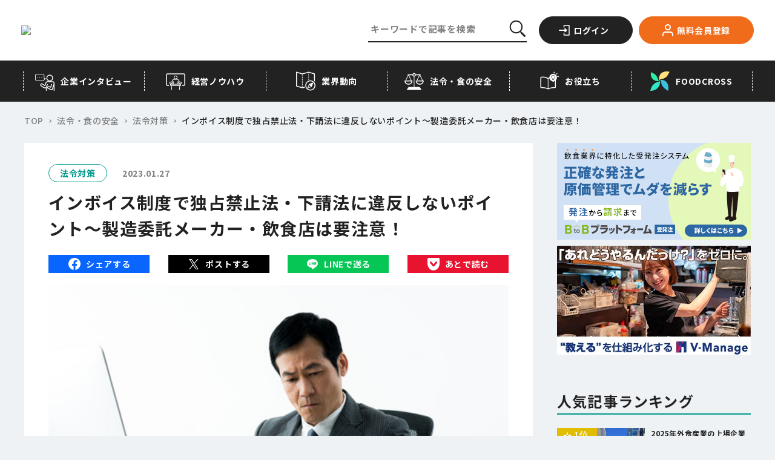

--- FILE ---
content_type: text/html;charset=utf-8
request_url: https://foods-ch.infomart.co.jp/anzen/law/1674789428776
body_size: 175339
content:
<!DOCTYPE html><html  lang="ja" prefix="og: http://ogp.me/ns#" data-capo=""><head><meta charset="utf-8">
<meta name="viewport" content="width=device-width, initial-scale=1">
<title>インボイス制度で独占禁止法・下請法に違反しないポイント～製造委託メーカー・飲食店は要注意！ | フーズチャネル</title>
<link rel="preconnect" href="https://fonts.googleapis.com">
<link rel="preconnect" href="https://fonts.gstatic.com" crossorigin>
<script src="https://code.jquery.com/jquery-3.6.4.slim.min.js"></script>
<script src="https://iframely.kuroco-front.app/embed.js?cancel=0"></script>
<script src="https://www.google.com/recaptcha/enterprise.js"></script>
<link rel="stylesheet" href="https://fonts.googleapis.com/css2?family=Noto+Sans+JP:wght@400;500;700&family=Ubuntu:wght@700&display=swap">
<style>@font-face{font-family:swiper-icons;font-style:normal;font-weight:400;src:url("data:application/font-woff;charset=utf-8;base64, [base64]//wADZ2x5ZgAAAywAAADMAAAD2MHtryVoZWFkAAABbAAAADAAAAA2E2+eoWhoZWEAAAGcAAAAHwAAACQC9gDzaG10eAAAAigAAAAZAAAArgJkABFsb2NhAAAC0AAAAFoAAABaFQAUGG1heHAAAAG8AAAAHwAAACAAcABAbmFtZQAAA/gAAAE5AAACXvFdBwlwb3N0AAAFNAAAAGIAAACE5s74hXjaY2BkYGAAYpf5Hu/j+W2+MnAzMYDAzaX6QjD6/4//Bxj5GA8AuRwMYGkAPywL13jaY2BkYGA88P8Agx4j+/8fQDYfA1AEBWgDAIB2BOoAeNpjYGRgYNBh4GdgYgABEMnIABJzYNADCQAACWgAsQB42mNgYfzCOIGBlYGB0YcxjYGBwR1Kf2WQZGhhYGBiYGVmgAFGBiQQkOaawtDAoMBQxXjg/wEGPcYDDA4wNUA2CCgwsAAAO4EL6gAAeNpj2M0gyAACqxgGNWBkZ2D4/wMA+xkDdgAAAHjaY2BgYGaAYBkGRgYQiAHyGMF8FgYHIM3DwMHABGQrMOgyWDLEM1T9/w8UBfEMgLzE////P/5//f/V/xv+r4eaAAeMbAxwIUYmIMHEgKYAYjUcsDAwsLKxc3BycfPw8jEQA/[base64]/uznmfPFBNODM2K7MTQ45YEAZqGP81AmGGcF3iPqOop0r1SPTaTbVkfUe4HXj97wYE+yNwWYxwWu4v1ugWHgo3S1XdZEVqWM7ET0cfnLGxWfkgR42o2PvWrDMBSFj/IHLaF0zKjRgdiVMwScNRAoWUoH78Y2icB/yIY09An6AH2Bdu/UB+yxopYshQiEvnvu0dURgDt8QeC8PDw7Fpji3fEA4z/PEJ6YOB5hKh4dj3EvXhxPqH/SKUY3rJ7srZ4FZnh1PMAtPhwP6fl2PMJMPDgeQ4rY8YT6Gzao0eAEA409DuggmTnFnOcSCiEiLMgxCiTI6Cq5DZUd3Qmp10vO0LaLTd2cjN4fOumlc7lUYbSQcZFkutRG7g6JKZKy0RmdLY680CDnEJ+UMkpFFe1RN7nxdVpXrC4aTtnaurOnYercZg2YVmLN/d/gczfEimrE/fs/bOuq29Zmn8tloORaXgZgGa78yO9/cnXm2BpaGvq25Dv9S4E9+5SIc9PqupJKhYFSSl47+Qcr1mYNAAAAeNptw0cKwkAAAMDZJA8Q7OUJvkLsPfZ6zFVERPy8qHh2YER+3i/BP83vIBLLySsoKimrqKqpa2hp6+jq6RsYGhmbmJqZSy0sraxtbO3sHRydnEMU4uR6yx7JJXveP7WrDycAAAAAAAH//wACeNpjYGRgYOABYhkgZgJCZgZNBkYGLQZtIJsFLMYAAAw3ALgAeNolizEKgDAQBCchRbC2sFER0YD6qVQiBCv/H9ezGI6Z5XBAw8CBK/m5iQQVauVbXLnOrMZv2oLdKFa8Pjuru2hJzGabmOSLzNMzvutpB3N42mNgZGBg4GKQYzBhYMxJLMlj4GBgAYow/P/PAJJhLM6sSoWKfWCAAwDAjgbRAAB42mNgYGBkAIIbCZo5IPrmUn0hGA0AO8EFTQAA")}:root{--swiper-theme-color:#007aff}.swiper{list-style:none;margin-left:auto;margin-right:auto;overflow:hidden;padding:0;position:relative;z-index:1}.swiper-vertical>.swiper-wrapper{flex-direction:column}.swiper-wrapper{box-sizing:content-box;display:flex;height:100%;position:relative;transition-property:transform;width:100%;z-index:1}.swiper-android .swiper-slide,.swiper-wrapper{transform:translateZ(0)}.swiper-pointer-events{touch-action:pan-y}.swiper-pointer-events.swiper-vertical{touch-action:pan-x}.swiper-slide{flex-shrink:0;height:100%;position:relative;transition-property:transform;width:100%}.swiper-slide-invisible-blank{visibility:hidden}.swiper-autoheight,.swiper-autoheight .swiper-slide{height:auto}.swiper-autoheight .swiper-wrapper{align-items:flex-start;transition-property:transform,height}.swiper-backface-hidden .swiper-slide{backface-visibility:hidden;transform:translateZ(0)}.swiper-3d,.swiper-3d.swiper-css-mode .swiper-wrapper{perspective:1200px}.swiper-3d .swiper-cube-shadow,.swiper-3d .swiper-slide,.swiper-3d .swiper-slide-shadow,.swiper-3d .swiper-slide-shadow-bottom,.swiper-3d .swiper-slide-shadow-left,.swiper-3d .swiper-slide-shadow-right,.swiper-3d .swiper-slide-shadow-top,.swiper-3d .swiper-wrapper{transform-style:preserve-3d}.swiper-3d .swiper-slide-shadow,.swiper-3d .swiper-slide-shadow-bottom,.swiper-3d .swiper-slide-shadow-left,.swiper-3d .swiper-slide-shadow-right,.swiper-3d .swiper-slide-shadow-top{height:100%;left:0;pointer-events:none;position:absolute;top:0;width:100%;z-index:10}.swiper-3d .swiper-slide-shadow{background:rgba(0,0,0,.15)}.swiper-3d .swiper-slide-shadow-left{background-image:linear-gradient(270deg,rgba(0,0,0,.5),transparent)}.swiper-3d .swiper-slide-shadow-right{background-image:linear-gradient(90deg,rgba(0,0,0,.5),transparent)}.swiper-3d .swiper-slide-shadow-top{background-image:linear-gradient(0deg,rgba(0,0,0,.5),transparent)}.swiper-3d .swiper-slide-shadow-bottom{background-image:linear-gradient(180deg,rgba(0,0,0,.5),transparent)}.swiper-css-mode>.swiper-wrapper{overflow:auto;scrollbar-width:none;-ms-overflow-style:none}.swiper-css-mode>.swiper-wrapper::-webkit-scrollbar{display:none}.swiper-css-mode>.swiper-wrapper>.swiper-slide{scroll-snap-align:start start}.swiper-horizontal.swiper-css-mode>.swiper-wrapper{scroll-snap-type:x mandatory}.swiper-vertical.swiper-css-mode>.swiper-wrapper{scroll-snap-type:y mandatory}.swiper-centered>.swiper-wrapper:before{content:"";flex-shrink:0;order:9999}.swiper-centered.swiper-horizontal>.swiper-wrapper>.swiper-slide:first-child{margin-inline-start:var(--swiper-centered-offset-before)}.swiper-centered.swiper-horizontal>.swiper-wrapper:before{height:100%;min-height:1px;width:var(--swiper-centered-offset-after)}.swiper-centered.swiper-vertical>.swiper-wrapper>.swiper-slide:first-child{margin-block-start:var(--swiper-centered-offset-before)}.swiper-centered.swiper-vertical>.swiper-wrapper:before{height:var(--swiper-centered-offset-after);min-width:1px;width:100%}.swiper-centered>.swiper-wrapper>.swiper-slide{scroll-snap-align:center center;scroll-snap-stop:always}.swiper-virtual .swiper-slide{-webkit-backface-visibility:hidden;transform:translateZ(0)}.swiper-virtual.swiper-css-mode .swiper-wrapper:after{content:"";left:0;pointer-events:none;position:absolute;top:0}.swiper-virtual.swiper-css-mode.swiper-horizontal .swiper-wrapper:after{height:1px;width:var(--swiper-virtual-size)}.swiper-virtual.swiper-css-mode.swiper-vertical .swiper-wrapper:after{height:var(--swiper-virtual-size);width:1px}:root{--swiper-navigation-size:44px}.swiper-button-next,.swiper-button-prev{align-items:center;color:var(--swiper-navigation-color,var(--swiper-theme-color));cursor:pointer;display:flex;height:var(--swiper-navigation-size);justify-content:center;margin-top:calc(0px - var(--swiper-navigation-size)/2);position:absolute;top:50%;width:calc(var(--swiper-navigation-size)/44*27);z-index:10}.swiper-button-next.swiper-button-disabled,.swiper-button-prev.swiper-button-disabled{cursor:auto;opacity:.35;pointer-events:none}.swiper-button-next.swiper-button-hidden,.swiper-button-prev.swiper-button-hidden{cursor:auto;opacity:0;pointer-events:none}.swiper-navigation-disabled .swiper-button-next,.swiper-navigation-disabled .swiper-button-prev{display:none!important}.swiper-button-next:after,.swiper-button-prev:after{font-family:swiper-icons;font-size:var(--swiper-navigation-size);font-variant:normal;letter-spacing:0;line-height:1;text-transform:none!important}.swiper-button-prev,.swiper-rtl .swiper-button-next{left:10px;right:auto}.swiper-button-prev:after,.swiper-rtl .swiper-button-next:after{content:"prev"}.swiper-button-next,.swiper-rtl .swiper-button-prev{left:auto;right:10px}.swiper-button-next:after,.swiper-rtl .swiper-button-prev:after{content:"next"}.swiper-button-lock{display:none}.swiper-pagination{position:absolute;text-align:center;transform:translateZ(0);transition:opacity .3s;z-index:10}.swiper-pagination.swiper-pagination-hidden{opacity:0}.swiper-pagination-disabled>.swiper-pagination,.swiper-pagination.swiper-pagination-disabled{display:none!important}.swiper-horizontal>.swiper-pagination-bullets,.swiper-pagination-bullets.swiper-pagination-horizontal,.swiper-pagination-custom,.swiper-pagination-fraction{bottom:10px;left:0;width:100%}.swiper-pagination-bullets-dynamic{font-size:0;overflow:hidden}.swiper-pagination-bullets-dynamic .swiper-pagination-bullet{position:relative;transform:scale(.33)}.swiper-pagination-bullets-dynamic .swiper-pagination-bullet-active,.swiper-pagination-bullets-dynamic .swiper-pagination-bullet-active-main{transform:scale(1)}.swiper-pagination-bullets-dynamic .swiper-pagination-bullet-active-prev{transform:scale(.66)}.swiper-pagination-bullets-dynamic .swiper-pagination-bullet-active-prev-prev{transform:scale(.33)}.swiper-pagination-bullets-dynamic .swiper-pagination-bullet-active-next{transform:scale(.66)}.swiper-pagination-bullets-dynamic .swiper-pagination-bullet-active-next-next{transform:scale(.33)}.swiper-pagination-bullet{background:var(--swiper-pagination-bullet-inactive-color,#000);border-radius:50%;display:inline-block;height:var(
    --swiper-pagination-bullet-height,var(--swiper-pagination-bullet-size,8px)
  );opacity:var(--swiper-pagination-bullet-inactive-opacity,.2);width:var(
    --swiper-pagination-bullet-width,var(--swiper-pagination-bullet-size,8px)
  )}button.swiper-pagination-bullet{-webkit-appearance:none;-moz-appearance:none;appearance:none;border:none;box-shadow:none;margin:0;padding:0}.swiper-pagination-clickable .swiper-pagination-bullet{cursor:pointer}.swiper-pagination-bullet:only-child{display:none!important}.swiper-pagination-bullet-active{background:var(--swiper-pagination-color,var(--swiper-theme-color));opacity:var(--swiper-pagination-bullet-opacity,1)}.swiper-pagination-vertical.swiper-pagination-bullets,.swiper-vertical>.swiper-pagination-bullets{right:10px;top:50%;transform:translate3d(0,-50%,0)}.swiper-pagination-vertical.swiper-pagination-bullets .swiper-pagination-bullet,.swiper-vertical>.swiper-pagination-bullets .swiper-pagination-bullet{display:block;margin:var(--swiper-pagination-bullet-vertical-gap,6px) 0}.swiper-pagination-vertical.swiper-pagination-bullets.swiper-pagination-bullets-dynamic,.swiper-vertical>.swiper-pagination-bullets.swiper-pagination-bullets-dynamic{top:50%;transform:translateY(-50%);width:8px}.swiper-pagination-vertical.swiper-pagination-bullets.swiper-pagination-bullets-dynamic .swiper-pagination-bullet,.swiper-vertical>.swiper-pagination-bullets.swiper-pagination-bullets-dynamic .swiper-pagination-bullet{display:inline-block;transition:transform .2s,top .2s}.swiper-horizontal>.swiper-pagination-bullets .swiper-pagination-bullet,.swiper-pagination-horizontal.swiper-pagination-bullets .swiper-pagination-bullet{margin:0 var(--swiper-pagination-bullet-horizontal-gap,4px)}.swiper-horizontal>.swiper-pagination-bullets.swiper-pagination-bullets-dynamic,.swiper-pagination-horizontal.swiper-pagination-bullets.swiper-pagination-bullets-dynamic{left:50%;transform:translateX(-50%);white-space:nowrap}.swiper-horizontal>.swiper-pagination-bullets.swiper-pagination-bullets-dynamic .swiper-pagination-bullet,.swiper-pagination-horizontal.swiper-pagination-bullets.swiper-pagination-bullets-dynamic .swiper-pagination-bullet{transition:transform .2s,left .2s}.swiper-horizontal.swiper-rtl>.swiper-pagination-bullets-dynamic .swiper-pagination-bullet{transition:transform .2s,right .2s}.swiper-pagination-progressbar{background:rgba(0,0,0,.25);position:absolute}.swiper-pagination-progressbar .swiper-pagination-progressbar-fill{background:var(--swiper-pagination-color,var(--swiper-theme-color));height:100%;left:0;position:absolute;top:0;transform:scale(0);transform-origin:left top;width:100%}.swiper-rtl .swiper-pagination-progressbar .swiper-pagination-progressbar-fill{transform-origin:right top}.swiper-horizontal>.swiper-pagination-progressbar,.swiper-pagination-progressbar.swiper-pagination-horizontal,.swiper-pagination-progressbar.swiper-pagination-vertical.swiper-pagination-progressbar-opposite,.swiper-vertical>.swiper-pagination-progressbar.swiper-pagination-progressbar-opposite{height:4px;left:0;top:0;width:100%}.swiper-horizontal>.swiper-pagination-progressbar.swiper-pagination-progressbar-opposite,.swiper-pagination-progressbar.swiper-pagination-horizontal.swiper-pagination-progressbar-opposite,.swiper-pagination-progressbar.swiper-pagination-vertical,.swiper-vertical>.swiper-pagination-progressbar{height:100%;left:0;top:0;width:4px}.swiper-pagination-lock{display:none}.swiper-scrollbar{background:rgba(0,0,0,.1);border-radius:10px;position:relative;-ms-touch-action:none}.swiper-scrollbar-disabled>.swiper-scrollbar,.swiper-scrollbar.swiper-scrollbar-disabled{display:none!important}.swiper-horizontal>.swiper-scrollbar,.swiper-scrollbar.swiper-scrollbar-horizontal{bottom:3px;height:5px;left:1%;position:absolute;width:98%;z-index:50}.swiper-scrollbar.swiper-scrollbar-vertical,.swiper-vertical>.swiper-scrollbar{height:98%;position:absolute;right:3px;top:1%;width:5px;z-index:50}.swiper-scrollbar-drag{background:rgba(0,0,0,.5);border-radius:10px;height:100%;left:0;position:relative;top:0;width:100%}.swiper-scrollbar-cursor-drag{cursor:move}.swiper-scrollbar-lock{display:none}.swiper-zoom-container{align-items:center;display:flex;height:100%;justify-content:center;text-align:center;width:100%}.swiper-zoom-container>canvas,.swiper-zoom-container>img,.swiper-zoom-container>svg{max-height:100%;max-width:100%;-o-object-fit:contain;object-fit:contain}.swiper-slide-zoomed{cursor:move}.swiper-lazy-preloader{border:4px solid var(--swiper-preloader-color,var(--swiper-theme-color));border-radius:50%;border-top:4px solid transparent;box-sizing:border-box;height:42px;left:50%;margin-left:-21px;margin-top:-21px;position:absolute;top:50%;transform-origin:50%;width:42px;z-index:10}.swiper-watch-progress .swiper-slide-visible .swiper-lazy-preloader,.swiper:not(.swiper-watch-progress) .swiper-lazy-preloader{animation:swiper-preloader-spin 1s linear infinite}.swiper-lazy-preloader-white{--swiper-preloader-color:#fff}.swiper-lazy-preloader-black{--swiper-preloader-color:#000}@keyframes swiper-preloader-spin{0%{transform:rotate(0deg)}to{transform:rotate(1turn)}}.swiper .swiper-notification{left:0;opacity:0;pointer-events:none;position:absolute;top:0;z-index:-1000}.swiper-free-mode>.swiper-wrapper{margin:0 auto;transition-timing-function:ease-out}.swiper-grid>.swiper-wrapper{flex-wrap:wrap}.swiper-grid-column>.swiper-wrapper{flex-direction:column;flex-wrap:wrap}.swiper-fade.swiper-free-mode .swiper-slide{transition-timing-function:ease-out}.swiper-fade .swiper-slide{pointer-events:none;transition-property:opacity}.swiper-fade .swiper-slide .swiper-slide{pointer-events:none}.swiper-fade .swiper-slide-active,.swiper-fade .swiper-slide-active .swiper-slide-active{pointer-events:auto}.swiper-cube{overflow:visible}.swiper-cube .swiper-slide{backface-visibility:hidden;height:100%;pointer-events:none;transform-origin:0 0;visibility:hidden;width:100%;z-index:1}.swiper-cube .swiper-slide .swiper-slide{pointer-events:none}.swiper-cube.swiper-rtl .swiper-slide{transform-origin:100% 0}.swiper-cube .swiper-slide-active,.swiper-cube .swiper-slide-active .swiper-slide-active{pointer-events:auto}.swiper-cube .swiper-slide-active,.swiper-cube .swiper-slide-next,.swiper-cube .swiper-slide-next+.swiper-slide,.swiper-cube .swiper-slide-prev{pointer-events:auto;visibility:visible}.swiper-cube .swiper-slide-shadow-bottom,.swiper-cube .swiper-slide-shadow-left,.swiper-cube .swiper-slide-shadow-right,.swiper-cube .swiper-slide-shadow-top{backface-visibility:hidden;z-index:0}.swiper-cube .swiper-cube-shadow{bottom:0;height:100%;left:0;opacity:.6;position:absolute;width:100%;z-index:0}.swiper-cube .swiper-cube-shadow:before{background:#000;bottom:0;content:"";filter:blur(50px);left:0;position:absolute;right:0;top:0}.swiper-flip{overflow:visible}.swiper-flip .swiper-slide{backface-visibility:hidden;pointer-events:none;z-index:1}.swiper-flip .swiper-slide .swiper-slide{pointer-events:none}.swiper-flip .swiper-slide-active,.swiper-flip .swiper-slide-active .swiper-slide-active{pointer-events:auto}.swiper-flip .swiper-slide-shadow-bottom,.swiper-flip .swiper-slide-shadow-left,.swiper-flip .swiper-slide-shadow-right,.swiper-flip .swiper-slide-shadow-top{backface-visibility:hidden;z-index:0}.swiper-creative .swiper-slide{backface-visibility:hidden;overflow:hidden;transition-property:transform,opacity,height}.swiper-cards{overflow:visible}.swiper-cards .swiper-slide{backface-visibility:hidden;overflow:hidden;transform-origin:center bottom}</style>
<style>@charset "UTF-8";.staticEntry a:not(.c-button-more):not(.c-button-register){color:#1558d6;text-decoration:none}.staticEntry a:not(.c-button-more):not(.c-button-register):hover{text-decoration:underline}.staticEntry #wp{height:100%;min-width:320px;overflow:hidden}.staticEntry #hd,.staticEntry #wp{margin:0 auto;padding:0;text-align:center}.staticEntry #hd{background:#fff;border-bottom:1px solid #cdcdcd;min-height:43px;width:100%}.staticEntry #hd:after{clear:both;content:" ";display:block;font-size:0;height:0;visibility:hidden}.staticEntry #hd .inner{margin:0 auto;text-align:left;width:auto}.staticEntry #hd .fixed{background:#fff;border-bottom:1px solid #cdcdcd;-webkit-box-shadow:0 6px 12px rgba(0,0,0,.175);left:0;margin:0 auto;min-height:44px;position:fixed;text-align:left;top:0;width:100%;z-index:100}.staticEntry #hd .fixed:after{color:#fff;content:".";display:block;height:1px;left:0;position:absolute;top:0;width:1px}.staticEntry #ct{margin:0 auto;padding:0;width:100%}.staticEntry #ct:after{clear:both;content:" ";display:block;font-size:0;height:0;visibility:hidden}.staticEntry #ft{margin:0;padding:0;width:100%}.staticEntry #ft .inner{padding-top:48px}.staticEntry #hd #logo{display:table-cell;float:left;font-size:12px;height:auto;margin:0;padding:10px 0 0 10px;text-align:center;vertical-align:middle;width:142px}.staticEntry #hd #logo img{height:auto;width:100%}.staticEntry #hd #logo.ex{width:202px}.staticEntry #hd #logo.ex:after{clear:both;content:" ";display:block;font-size:0;height:0;visibility:hidden}.staticEntry #hd #logo.ex img{float:left;width:142px}.staticEntry #hd #logo.ex span{background:#858585;border:1px solid #858585;border-radius:4px;color:#fff;height:25px;line-height:25px;margin:0;padding:0;position:absolute;right:10px;top:10px;width:54px}.staticEntry #hd #loginParts{display:block;float:right;margin:0;min-height:44px}.staticEntry #hd #loginParts a.dropdown-toggle{background:transparent;display:block;width:100%}.staticEntry #hd #loginParts .btnPush{display:inline-block;float:left;margin:0 15px 0 0;padding:5px 0 0;width:auto}.staticEntry #hd #btnLogin span img{height:auto;width:32px}.staticEntry #hd #btnMenu span img{height:auto;width:34px}.staticEntry #hd #btnSearch span img{height:auto;width:20px}.staticEntry #ct #ctHead{background:#444;min-height:33px;width:100%}.staticEntry #ct #ctHead .inner{margin:0 auto;position:relative;width:auto}.staticEntry #ct #ctHead h1{font-size:16px}.staticEntry #ct #ctHead h1,.staticEntry #ct #ctHead h2{color:#fff;display:block;line-height:33px;margin:0 0 0 10px;padding:0;text-align:left;vertical-align:middle}.staticEntry #ct #ctHead h2{font-size:14px}.staticEntry #ct #ctHead .button{display:block;margin:0;min-height:26px;padding:0;position:absolute;right:8px;top:3px}.staticEntry #ct #ctHead .button a{background:#fff;color:#000;display:block;font-size:12px;height:auto;line-height:26px;margin:0;padding:0 10px;position:relative;text-align:center;width:122px}.staticEntry #ct #ctHead .button a:after{background:url([data-uri]) no-repeat 0 #fff;background-size:8px auto;content:"";display:block;height:13px;position:absolute;right:5px;top:6px;width:8px;z-index:100}.staticEntry #ct #ctHead #inlinePath{color:#fff;display:-webkit-box;font-size:14px;margin:0;min-width:320px;overflow:hidden;overflow-x:scroll;padding:0}.staticEntry #ct #ctHead #inlinePath a{color:#fff;font-size:13px;line-height:33px;text-decoration:underline}.staticEntry #ct #ctHead #inlinePath h1{display:inline-block}.staticEntry #ct #ctHead #inlinePath ul{font-size:13px;height:33px;margin:0;padding:0;position:relative;width:100%}.staticEntry #ct #ctHead #inlinePath li{display:inline-table;font-size:13px;line-height:33px;margin:0 0 0 20px;padding:0;vertical-align:middle}.staticEntry #ct #ctHead #inlinePath li:before{content:">";display:inline-block;left:-2px;line-height:33px;margin:0;padding:0 10px;position:absolute;top:2px}.staticEntry #ct #ctHead #inlinePath li a,.staticEntry #ct #ctHead #inlinePath li span{display:inline-block;margin:0;padding:0;vertical-align:middle}.staticEntry #ct #ctHead #inlinePath li span{color:#fff;font-size:13px;line-height:33px}.staticEntry #ct a{color:#1558d6}.staticEntry #ct a.c-button-more{color:#222}.staticEntry #ct a.c-button-more:hover{color:#fff}.staticEntry a.c-button-more.--download{background-color:#00988c;border-color:#00988c;color:#fff;font-weight:700;min-width:160px;padding-left:0;padding-right:0;width:160px}.staticEntry a.c-button-more.--download span{padding-left:22px}.staticEntry a.c-button-more.--download:after{content:none}.staticEntry a.c-button-more.--download:before{background:url([data-uri]) no-repeat 0 0/100% auto;content:"";height:18px;left:20px;position:absolute;top:50%;transform:translateY(-50%);transition:all .15s cubic-bezier(.455,.03,.515,.955);width:18px}@media only screen and (max-width:1024px){.staticEntry a.c-button-more.--download{min-width:185px;width:185px}.staticEntry a.c-button-more.--download:before{left:30px}}@media (hover:hover){.staticEntry a.c-button-more.--download:hover{background-color:#fff;color:#00988c}.staticEntry a.c-button-more.--download:hover:before{background-image:url([data-uri])}}.staticEntry #ct .section{margin:0;padding:0}.staticEntry #ct .section:after{clear:both;content:" ";display:block;font-size:0;height:0;visibility:hidden}.staticEntry #ct .titHead h2{background:#444;color:#fff;font-size:14px;line-height:1;margin:0;padding:10px 0 10px 10px}.staticEntry #ct .titHead h2[class=green]{background:#fff;border-left:5px solid #00988c;color:#000;font-weight:400;margin:10px 10px 0;padding:4px 0 4px 10px}.staticEntry #ct .titHead h3{background:#e9e9e9;color:#000;font-size:14px;margin:0;padding:7px 0 7px 10px}.staticEntry #ct .titHead p.subTxt{border-bottom:1px solid #ccc;font-size:10px;font-weight:400;line-height:1.2;margin:10px 0;padding:0 10px 10px;text-align:right}.staticEntry #ct .thumbBasic{margin:0;padding:0}.staticEntry #ct .thumbBasic p{border-bottom:1px solid #ccc;display:block;line-height:1.4;margin:0;min-height:86px;padding:10px 10px 9px 105px;position:relative}.staticEntry #ct .thumbBasic p:after{clear:both;content:" ";display:block;font-size:0;height:0;visibility:hidden}.staticEntry #ct .thumbBasic p:last-child{border-bottom:none;margin-bottom:17px}.staticEntry #ct .thumbBasic .img-thumbnail{border-radius:0;display:block;float:left;height:auto;margin:0 10px 0 -95px;padding:0;position:relative;width:85px}.staticEntry #ct .thumbBasic p strong{color:#00988c;display:block;font-size:12px;font-weight:400;line-height:1.2;margin:0 0 9px}.staticEntry #ct .thumbBasic p em{color:#00488f;display:block;font-size:14px;font-weight:400;line-height:1.2;margin:0 0 9px}.staticEntry #ct .thumbBasic p span{color:#444;display:block;font-size:10px}.staticEntry #ct .thumbBasic03{border-bottom:1px solid #ccc;margin:0;padding:0}.staticEntry #ct .thumbBasic03 a{display:block;-webkit-tap-highlight-color:rgba(170,170,170,.5)}.staticEntry #ct .thumbBasic03 .box{line-height:1.4;padding:10px 10px 9px 148px}.staticEntry #ct .thumbBasic03_wrapper .thumbBasic03:last-child{border-bottom:none;margin-bottom:17px}.staticEntry #ct .thumbBasic03 .title{display:block;line-height:1.4;margin-bottom:10px}.staticEntry #ct .thumbBasic03 img{border:1px solid #ccc;width:118px}.staticEntry #ct .thumbBasic03 .box{padding:10px}.staticEntry #ct .thumbBasic03 .title strong{background:#00988c;color:#fff;display:inline-block;font-size:12px;font-weight:700;margin:0 0 5px;padding:3px 15px}.staticEntry #ct .thumbBasic03 .title em{color:#00488f;display:block;font-size:15px;font-weight:400;line-height:1.2;margin:0 0 5px}.staticEntry #ct .thumbBasic03 .details{padding-left:10px;width:50%}.staticEntry #ct .thumbBasic03 .details span{color:#444;display:block;font-size:12px;margin:0 0 3px}.staticEntry #ct .thumbBasic03 .details,.staticEntry #ct .thumbBasic03 p img{display:-moz-inline-box;display:inline-block;display:inline;zoom:1}.staticEntry #ct .thumbBasic04{margin:0;padding:0}.staticEntry #ct .thumbBasic04 a{display:block;-webkit-tap-highlight-color:rgba(170,170,170,.5)}.staticEntry #ct .thumbBasic04 .box{border-bottom:1px solid #ccc;line-height:1.4;padding:10px 10px 9px 148px}.staticEntry #ct .thumbBasic04 .title{display:block;line-height:1.4}.staticEntry #ct .thumbBasic04 img{border:1px solid #ccc;max-width:360px;width:100%}.staticEntry #ct .thumbBasic04 .box{padding:10px}.staticEntry #ct .thumbBasic04 .title strong{color:#00988c;display:block;font-size:12px;font-weight:400;margin:0 0 5px}.staticEntry #ct .thumbBasic04 .title em{color:#00488f;display:block;font-size:14px;font-weight:400;line-height:1.2;margin:0 0 5px}.staticEntry #ct .thumbBasic04 .details{margin-top:10px;padding-left:10px}.staticEntry #ct .thumbBasic04 .details span{color:#444;display:block;font-size:13px;margin:0 0 3px}.staticEntry #ct .thumbBasic05{margin:0;padding:0}.staticEntry #ct .thumbBasic05 a{display:block;-webkit-tap-highlight-color:rgba(170,170,170,.5)}.staticEntry #ct .thumbBasic05 .box{border-bottom:1px solid #ccc;line-height:1.4;min-height:120px;padding:10px 10px 9px 148px}.staticEntry #ct .thumbBasic05 .title{line-height:1.4;max-width:58%;padding-left:10px}.staticEntry #ct .thumbBasic05 img{border:1px solid #ccc;margin-bottom:5px;width:108px}.staticEntry #ct .thumbBasic05 .box{padding:10px}.staticEntry #ct .thumbBasic05 .title strong{color:#00988c;display:block;font-size:12px;font-weight:400;margin:0 0 5px}.staticEntry #ct .thumbBasic05 .title em{color:#00488f;display:block;font-size:14px;font-weight:700;line-height:1.2}.staticEntry #ct .thumbBasic05 .details{display:block;padding-top:5px}.staticEntry #ct .thumbBasic05 .details span{color:#444;display:block;font-size:12px;margin:0 0 3px}.staticEntry #ct .thumbBasic05 .title,.staticEntry #ct .thumbBasic05 img{display:-moz-inline-box;display:inline-block;display:inline;zoom:1}.staticEntry #ct .txtBasic{margin:0;padding:0}.staticEntry #ct .txtBasic p{border-bottom:1px solid #ccc;display:block;line-height:1.4;margin:0;padding:10px 10px 9px;position:relative}.staticEntry #ct .txtBasic p:after{clear:both;content:" ";display:block;font-size:0;height:0;visibility:hidden}.staticEntry #ct .txtBasic p:last-child{border-bottom:none;margin-bottom:17px}.staticEntry #ct .txtBasic p strong{color:#00488f;display:block;font-size:14px;font-weight:400;line-height:1.2;margin:0 0 6px}.staticEntry #ct .txtBasic p strong.link{background-size:20px auto;display:inline-block;padding-right:32px}.staticEntry #ct .txtBasic p em{color:#444;display:block;font-size:14px;line-height:1.2;margin:0}.staticEntry #ct .txtBasic p span{color:#444;display:block;font-size:12px}.staticEntry #ct .photoBasic{margin:0 0 20px;padding:0}.staticEntry #ct .photoBasic p{border-bottom:1px solid #ccc;display:block;line-height:1.4;margin:0;min-height:10px;padding:10px 10px 9px 105px;position:relative}.staticEntry #ct .photoBasic p:after{clear:both;content:" ";display:block;font-size:0;height:0;visibility:hidden}.staticEntry #ct .photoBasic p:last-child{border-bottom:none}.staticEntry #ct .photoBasic .img-thumbnail{border-radius:0;display:block;float:left;height:auto;margin:0 10px 0 -95px;padding:0;position:relative;width:90px}.staticEntry #ct .photoBasic p strong{color:#00488f;display:block;font-size:14px;font-weight:400;line-height:1.2;margin:0 0 9px}.staticEntry #ct .photoBasic p em{color:#444;display:block;font-size:12px;font-weight:400;line-height:1.2;margin:0 0 9px}.staticEntry #ct .feedOutput{margin:0;padding:0}.staticEntry #ct .feedOutput p{display:block;font-size:14px;line-height:1.8;margin:0;padding:0}.staticEntry .feedOutput .thumbLoop{background:#efefef;display:table;margin:0 auto 10px;padding:10px 0 0 10px;width:100%}.staticEntry .feedOutput .thumbLoop ul{margin:0 -10px 0 0;padding:0}.staticEntry .feedOutput .thumbLoop li{display:inline-table;height:75px;margin:0 5px 10px 0;padding:0;text-align:center;vertical-align:middle;width:95px}.staticEntry .feedOutput .thumbLoop li a{background:#fff;display:block;height:75px;margin:0;padding:0;text-align:center;width:95px}.staticEntry .feedOutput .thumbLoop li img{display:inline-table;height:auto;text-align:center;vertical-align:middle;width:auto}.staticEntry .feedOutput .feedHead{margin:0;padding:10px 0}.staticEntry .feedOutput .feedHead h2{font-size:18px;line-height:1.2;margin:0 10px 10px;padding:0}.staticEntry .feedOutput .feedHead ul{margin:0 10px 0 0;padding:0;text-align:right}.staticEntry .feedOutput .feedHead li{font-size:12px;line-height:1.2;margin:0 0 5px;padding:0}.staticEntry .feedOutput .feedBody{margin:0 10px;padding:0 0 20px}.staticEntry .feedOutput .feedBody h1,.staticEntry .feedOutput .feedBody h2,.staticEntry .feedOutput .feedBody h3,.staticEntry .feedOutput .feedBody h4,.staticEntry .feedOutput .feedBody h5{font-weight:700}.staticEntry #ct .importEntry{margin:0 0 20px;padding:0}.staticEntry #ct .importEntry .column_wrapper{border-bottom:1px solid #ccc;display:block;line-height:1.4;margin:0;min-height:10px;padding:10px 10px 9px 105px;position:relative}.staticEntry #ct .importEntry .column_wrapper:after{clear:both;content:" ";display:block;font-size:0;height:0;visibility:hidden}.staticEntry #ct .importEntry .column_wrapper:last-child{border-bottom:none}.staticEntry #ct .importEntry .left_area img{border-radius:0;display:block;float:left;height:auto;margin:0 15px 0 -95px;padding:0;position:relative;width:85px}.staticEntry #ct .importEntry dt{color:#444;display:block;font-size:12px;font-weight:400;line-height:1.2;margin:0 0 9px}.staticEntry #ct .importEntry dd{color:#00488f;display:block;font-size:14px;font-weight:400;line-height:1.2;margin:0 0 9px}.staticEntry #ct .categoryTag{margin:0 10px;padding:0}.staticEntry .categoryTag dt{color:#000;font-size:14px;font-weight:400;line-height:1.2;margin:0 0 14px}.staticEntry .categoryTag dd{margin:0;padding:0}.staticEntry .categoryTag dd ul{margin:0 -10px;padding:0 10px;position:relative}.staticEntry .categoryTag dd li{display:inline-block;margin:0 1% 0 0;padding:0}.staticEntry .categoryTag dd a{background:#efefef;display:block;font-size:14px;margin:0 0 10px;padding:9px 2em;text-align:center}.staticEntry .categoryCell{background:#f2f2f2;margin:0 10px 20px;padding:0}.staticEntry .categoryCell dt{background:#444;color:#fff;font-size:14px;line-height:1.2;margin:0;padding:8px 10px}.staticEntry .categoryCell dd{margin:0;padding:0}.staticEntry .categoryCell dd:after{clear:both;content:" ";display:block;font-size:0;height:0;visibility:hidden}.staticEntry .categoryCell dd.catName{padding:10px 0 0}.staticEntry .categoryCell dd.catName ul{margin:0 auto 10px;overflow:hidden;padding:0}.staticEntry .categoryCell dd.catName li{background:#fff;border:1px solid #fff;border-radius:4px;display:block;float:left;font-size:14px;height:43px;line-height:43px;margin:0 0 6px 6px;padding:0;width:138px}.staticEntry .categoryCell dd.catName li a{background:url([data-uri]) no-repeat 117px;background-size:8px auto;display:block;margin:0;padding:0 0 0 10px}.staticEntry .categoryCell dd.cornerName{margin:0 10px;padding:0 0 10px}.staticEntry .categoryCell dd.cornerName strong{border-left:5px solid #444;display:block;font-size:14px;margin:0 0 16px;padding:0 0 0 7px}.staticEntry .categoryCell dd.cornerName ul{margin:0 0 0 14px;padding:0}.staticEntry .categoryCell dd.cornerName li{margin:0 0 5px;padding:0}.staticEntry .categoryCell dd.cornerName li a{background-size:3px auto;font-size:14px;line-height:1.2;margin:0;padding:0 0 0 10px}.staticEntry #ct .postTag{background:#efefef;margin:0 0 20px;padding:0}.staticEntry .postTag dl{margin:0 10px;padding:0}.staticEntry .postTag dt{color:#000;font-size:14px;font-weight:400;line-height:1.2;margin:0;padding:10px 0}.staticEntry .postTag dd{margin:0;padding:0}.staticEntry .postTag dd ul{margin:0;padding:0;position:relative}.staticEntry .postTag dd li{display:inline-block;margin:0 1% 0 0;padding:0}.staticEntry .postTag dd a{display:block;font-size:14px;margin:0;padding:0 2em 5px 0;text-align:left}.staticEntry .prBanner{margin:0 10px;padding:0;text-align:center}.staticEntry .prBanner dt{color:#444;font-size:10px;font-weight:400;margin:0 auto 5px;width:300px}.staticEntry .prBanner dd{display:block;margin:0 auto 20px;padding:0;width:100%}.staticEntry .prBanner dd ul{margin:0 auto;text-align:center;width:100%}.staticEntry .prBanner dd img{height:auto;width:300px}.staticEntry .prBanner img{width:100%}.staticEntry .prBanner .random_bnr01,.staticEntry .prBanner .random_bnr02,.staticEntry .prBanner .random_bnr03{display:block}.staticEntry .prBanner .prTxt li{text-align:left}.staticEntry .prBanner .prTxt dt{text-align:left;width:100%}.staticEntry .prBanner .prTxt dd li a{color:#636363!important}.staticEntry .bnrMail{margin:0 10px 14px;padding:0}.staticEntry .bnrMail a{background:#f7f7f7;border:3px solid #dbd7d7;display:block;margin:0 auto;padding:5px 0;width:295px}.staticEntry .bnrMail a span{background-size:32px auto;color:#00488f;display:block;font-size:12px;font-weight:400;line-height:1.2;margin:0 auto;padding:5px 0 5px 65px}.staticEntry .btnParts{background:#efefef;margin:0 auto 20px;padding:13px 0;width:260px}.staticEntry .btnParts a{display:block;font-size:15px;font-weight:400;line-height:1.1;text-align:center;width:260px}.staticEntry .btnParts.arrow span{background:url([data-uri]) no-repeat 100%;background-size:8px auto;display:inline-block;padding:0 19px 0 0}.staticEntry .btnParts.link span{background-size:20px auto;display:inline-block;font-size:14px;padding:0 20px 0 0;text-align:center}.staticEntry .basicEntry{margin:0 0 15px;padding:15px 0 0}.staticEntry .basicEntry .entryHead{border-bottom:1px solid #ccc;margin:0;padding:0 10px 10px}.staticEntry .basicEntry .entryHead h2{font-size:18px;font-weight:400;line-height:1.4;margin:0;padding:0}.staticEntry .basicEntry .entryHead h2 span:first-child{margin-top:10px}.staticEntry .basicEntry .entryHead h2 span.date,.staticEntry .basicEntry .entryHead h2 span.name{color:#444;display:block;font-size:12px;line-height:1.4;text-align:right}.staticEntry .basicEntry .entryBody{margin:0;padding:10px 0 0}.staticEntry .basicEntry .entryBody p:first-child{margin-top:0}.staticEntry .basicEntry .entryBody p{font-size:14px;line-height:1.8;margin:-15px 10px 30px}.staticEntry .basicEntry .entryBody p.tit{margin-bottom:15px;position:relative}.staticEntry .basicEntry .entryBody .figure{margin:0 auto 30px;padding:0;text-align:center}.staticEntry .basicEntry .entryBody .figure img{height:auto;margin:0;padding:0;width:320px}.staticEntry .basicEntry .entryBody span.figure{display:block;margin:15px -10px;padding:0;text-align:center}.staticEntry .basicEntry .entryFoot{margin:0 10px;padding:0}.staticEntry .basicEntry .entryFoot .evaluation_btn li{display:inline-block;margin-bottom:15px;padding:0;vertical-align:middle}.staticEntry .basicEntry .entryFoot .evaluation_btn li:first-child{margin-right:1em}.staticEntry .basicEntry .entryFoot .evaluation_btn li a{display:inline-block;vertical-align:middle}.staticEntry .customEntry{margin:0 0 15px;padding:15px 0 0}.staticEntry .customEntry .entryHead{margin:0;padding:0 10px 10px}.staticEntry .customEntry .catch{color:#00988c;display:block;font-size:12px;font-weight:400;margin:0 0 5px;padding:0}.staticEntry .customEntry .entryHead h2{font-size:18px;font-weight:400;line-height:1.4;margin:0;padding:0}.staticEntry .customEntry .entryHead h2 span:first-child{margin-top:10px}.staticEntry .customEntry .entryHead h2 span.date,.staticEntry .customEntry .entryHead h2 span.name{color:#444;display:block;font-size:12px;line-height:1.4;text-align:right}.staticEntry .customEntry .entryHead h2 span.icon{background-size:7px 9px;color:#444;display:block;font-size:12px;line-height:1.4;margin:10px 0 0;padding:2px 0 2px 13px;text-align:left}.staticEntry .customEntry .entryHead h2 span.noImg{background:none;background-size:7px 9px;color:#444;display:block;font-size:12px;line-height:1.4;margin:10px 0 0;padding:2px 0;text-align:left}.staticEntry .customEntry .entryHead .mainVisual{background:#e9e9e9;margin:0 -10px;padding:0}.staticEntry .customEntry .entryHead .mainVisual .figure{background:#fff;margin:0;padding:15px 0 0;text-align:center}.staticEntry .customEntry .entryHead .mainVisual .figure img{height:auto;text-align:center;width:320px}@media only screen and (min-width:480px){.staticEntry .customEntry .entryHead .mainVisual .figure img{height:auto;width:100%}.staticEntry .customEntry .entryHead .mainVisual .figure{height:152px;overflow:hidden;width:100%}}.staticEntry .customEntry .entryHead .mainVisual p{color:#000;font-size:12px;font-weight:400;line-height:1.4;margin:0 10px;padding:8px 0 10px}.staticEntry .customEntry .entryBody{margin:0;padding:10px 0 0}.staticEntry .customEntry .entryBody p:first-child{margin-top:0}.staticEntry .customEntry .entryBody p{font-size:14px;line-height:1.8;margin:-15px 10px 30px}.staticEntry .customEntry .entryBody p.tit,.staticEntry .customEntry .entryBody p.tit2{margin-bottom:20px;position:relative}.staticEntry .customEntry .entryBody p.tit>strong{border-left:5px solid #00988c;color:#000;display:block;font-weight:700;line-height:1.2;margin:0 0 13px;padding:3px 0 2px 6px}.staticEntry .customEntry .entryBody p.tit2>strong{color:#000;display:block;font-weight:700;line-height:1.2;margin:0;padding:3px 0 2px}.staticEntry .customEntry .entryBody p.tit>em{color:#000;display:block;font-weight:700;line-height:1.2;margin:0;padding:6px 0 0 6px}.staticEntry .customEntry .entryBody p.faq{margin-bottom:15px}.staticEntry .customEntry .entryBody p.faq>strong{color:#00988c;display:block;font-weight:400;line-height:1.2;margin:0 0 13px;padding:6px 0 0}.staticEntry .customEntry .entryBody .figure{margin:0 auto 30px;padding:0;text-align:center}.staticEntry .customEntry .entryBody .figure img{height:auto;margin:0;max-width:320px;padding:0}.staticEntry .customEntry .entryBody span.figure{display:block;margin:15px -10px;padding:0;text-align:center}.staticEntry .customEntry .caption{background:#e9e9e9;margin:-30px -10px 30px;padding:0}.staticEntry .customEntry .caption p{color:#000;display:block;font-size:12px;font-weight:400;line-height:1.4;margin:0 20px;padding:8px 0 10px}.staticEntry .customEntry #copyright{border:1px solid #389839;margin:0 10px 25px;padding:0}.staticEntry .customEntry #copyright dt{background:#389839;color:#fff;font-weight:400;margin:0;padding:10px}.staticEntry .customEntry #copyright dd{background:#d7ebe0;color:#000;font-size:14px;margin:0;padding:10px}.staticEntry .customEntry #copyright dd li{margin:0 0 8px;padding:0}.staticEntry .customEntry .entryFoot{margin:0 10px;padding:0}.staticEntry .customEntry .entryFoot .evaluation_btn li{display:inline-block;margin-bottom:15px;padding:0;vertical-align:middle}.staticEntry .customEntry .entryFoot .evaluation_btn li:first-child{margin-right:1em}.staticEntry .customEntry .entryFoot .evaluation_btn li a{display:inline-block;vertical-align:middle}.staticEntry .customEntry .entryFoot .editorProfile{border:1px solid #666}.staticEntry .customEntry .entryFoot .editorProfile dt{background:#666;color:#fff;font-size:16px;font-weight:700;margin:0;padding:10px 12px}.staticEntry .customEntry .entryFoot .editorProfile dd{font-size:14px;line-height:1.4;margin:0;padding:0}.staticEntry .customEntry .entryFoot .editorProfile dd:first-child{display:table;padding:10px 15px 0}.staticEntry .customEntry .entryFoot .editorProfile dd:nth-child(2){display:table;padding:10px 15px}.staticEntry .customEntry .entryFoot .editorProfile dd:nth-child(3){padding:0 15px 20px}.staticEntry .customEntry .entryFoot .editorProfile dd span.figure{display:table-cell}.staticEntry .customEntry .entryFoot .editorProfile dd span.figure img{height:auto;margin-right:10px;width:70px}.staticEntry .customEntry .entryFoot .editorProfile dd strong{color:#000;display:table-cell;font-weight:400;margin:0;padding:0;vertical-align:middle}.staticEntry .mdAttention,.staticEntry .mdAttention .figure{display:block;margin:0 auto;padding:0}.staticEntry .mdAttention .figure{text-align:center}.staticEntry .mdAttention .figure img{height:auto;margin:0 auto;padding:0;text-align:center;width:320px}.staticEntry .mdAttention .intro{margin:0 0 20px;padding:10px 0 0}.staticEntry .mdAttention .intro p{line-height:1.4;margin:0 10px 10px}.staticEntry .mdAttention .intro p em{color:red;font-size:14px}.staticEntry .mdAttention h2{border-bottom:2px solid #72ae2a;color:#035404;font-size:14px;font-weight:400;line-height:1.2;margin:0 0 10px;padding:0 0 5px 10px}.staticEntry .mdAttention .exm{margin:0 0 20px;padding:0}.staticEntry .mdAttention .exm h3{font-size:14px;line-height:1.2;margin:0 0 5px;padding:0 0 0 10px}.staticEntry .mdAttention .exm p{line-height:1.4;margin:0 10px}.staticEntry .mdAttention .exm p em{color:#035404;display:block;margin:8px 0}.staticEntry .mdAttention .exm p.atn{border:1px solid #72ae2a;color:red;margin-top:10px;padding:10px 14px}.staticEntry .mdAttention .outro{margin:0 0 25px;padding:0}.staticEntry .mdAttention .outro h4{background:#444;color:#fff;font-size:14px;font-weight:400;margin:0 0 10px;padding:10px}.staticEntry .mdAttention .outro p{line-height:1.4;margin:0 10px 10px}.staticEntry .mdAttention .outro h5+p{margin-bottom:17px}.staticEntry .mdAttention .outro p:last-child{margin-bottom:25px}.staticEntry .mdAttention .outro p em{color:red;font-size:14px}.staticEntry .mdAttention .outro .figure{margin-bottom:20px}.staticEntry .mdAttention .outro h5{border-bottom:2px solid #72ae2a;color:#035404;font-size:14px;font-weight:400;line-height:1.2;margin:0 0 10px;padding:0 0 5px 10px}.staticEntry .mdAgreement{display:block;margin:0 auto;padding:10px 0 25px}.staticEntry .mdAgreement .txtWrap{margin:0 10px 20px}.staticEntry .mdAgreement p{line-height:1.6;margin:0}.staticEntry .mdAgreement .txtWrap .under{font-size:10px;margin:20px 0 0}.staticEntry .txtWrap .under{font-size:10px;margin:20px 10px 45px}.staticEntry .btn{display:table;margin:0 auto;padding:0;text-align:center;width:99%}.staticEntry .btn>div{display:inline-table}.staticEntry .btn>div:first-child{margin-right:9px}.staticEntry .btnGreen a{background:#00988c;color:#fff;display:block;font-size:15px;height:44px;line-height:44px;margin:0 auto;vertical-align:middle;width:260px}.staticEntry .btnGreen a span{background:url([data-uri]) no-repeat 0 #00988c;background-size:19px auto;color:#fff;display:inline;margin:0 auto;padding:2px 0 2px 25px;text-align:center}.staticEntry .btnGreenMin a{background:#00988c;color:#fff;display:block;font-size:15px;height:44px;line-height:44px;margin:0 auto;text-align:center;vertical-align:middle;width:115px}.staticEntry .btnGreenMin a span{background:url([data-uri]) no-repeat 0 #00988c;background-size:19px auto;color:#fff;display:inline;margin:0 auto;padding:2px 0 2px 25px;text-align:center}.staticEntry .btnBlack a{background:#666;color:#fff;display:block;font-size:15px;height:44px;line-height:44px;margin:0 auto;vertical-align:middle;width:260px}.staticEntry .btnBlack a span{background:url([data-uri]) no-repeat 0;background-size:19px auto;color:#fff;display:inline;margin:0 auto;padding:2px 0 2px 25px;text-align:center}.staticEntry .btnOrange a{background:#f04e14;color:#fff;display:block;font-size:15px;height:44px;line-height:44px;margin:0 auto;vertical-align:middle;width:260px}.staticEntry .btnOrange a span{background:url([data-uri]) no-repeat 0 #f04e14;background-size:19px auto;color:#fff;display:inline;margin:0 auto;padding:2px 0 2px 25px;text-align:center}.staticEntry .btnOrangeMin a{background:#f04e14;color:#fff;display:block;font-size:15px;height:44px;line-height:44px;margin:0 auto;text-align:center;vertical-align:middle;width:180px}.staticEntry .btnOrangeMin a span{background:url([data-uri]) no-repeat 0 #f04e14;background-size:19px auto;color:#fff;display:inline;margin:0 auto;padding:2px 0 2px 25px;text-align:center}.staticEntry .btnGray a{background:#fff;color:#000;display:block;font-size:15px;height:44px;line-height:44px;margin:0 auto;vertical-align:middle;width:260px}.staticEntry .btnGray a span{background-size:19px auto;color:#000;display:inline;margin:0 auto;padding:2px 0 2px 25px;text-align:center}.staticEntry .mdPager{margin:0;padding:0;width:100%}.staticEntry .mdPager ul{list-style:none;margin:20px 20px 30px;padding:0;text-align:center;width:auto}.staticEntry .mdPager ul:after{clear:both;content:" ";display:block;font-size:0;height:0;visibility:hidden}.staticEntry .mdPager li{display:inline-block;line-height:33px;margin:0;padding:0;vertical-align:middle;width:auto}.staticEntry .mdPager li.prev{float:left}.staticEntry .mdPager li.next{float:right}.staticEntry .mdPager li a{display:inline-block}.staticEntry .mdPager li strong{display:inline-block;font-weight:400;line-height:34px}.staticEntry .prev a{color:#fff!important;font-size:14px;font-weight:700;line-height:34px;margin:-20px 0 0 10px;padding:0;position:relative;text-align:center;text-decoration:none;text-indent:-10px;width:67px;z-index:5}.staticEntry .prev a:before{background:#666;border:1px solid #666;border-right:none;border-top:none;content:"";height:24px;left:2px;position:absolute;top:0;-webkit-transform:rotate(45deg);-webkit-transform-origin:left top;width:24px;z-index:-1}.staticEntry .prev a:after{background:#666;border:1px solid #666;border-left:none;border-radius:4px;content:"";height:34px;left:0;position:absolute;top:0;width:67px;z-index:-2}.staticEntry .next a{color:#fff!important;font-size:14px;font-weight:700;line-height:34px;margin:-20px 14px 0 0;padding:0;position:relative;text-align:left;text-decoration:none;text-indent:20px;width:67px;z-index:5}.staticEntry .next a:before{background:#666;border:1px solid #666;border-radius:4px;border-right:none;content:"";height:34px;left:0;position:absolute;top:0;width:67px;z-index:-2}.staticEntry .next a:after{background:#666;border:1px solid #666;border-bottom:none;border-left:none;content:"";height:24px;position:absolute;right:-24px;top:0;-webkit-transform:rotate(45deg);-webkit-transform-origin:left top;width:24px;z-index:-1}.staticEntry .entryFoot .nvNext{background:#f4f4f4 none repeat scroll 0 0;font-weight:700;line-height:1.2;margin:0 0 20px;padding:30px 10px}.staticEntry .entryFoot .prev a{margin:-20px 0 0;padding:0;position:relative;width:97px}.staticEntry .entryFoot .prev a:after{height:34px;top:0;width:97px}.staticEntry .entryFoot .next a{margin:-20px 0 0;position:relative;text-indent:10px;width:97px}.staticEntry .entryFoot .next a:before{content:"";height:34px;left:0;position:absolute;top:0;width:97px}.staticEntry .entryFoot .next a:after{content:"";height:24px;position:absolute;right:-24px;top:0;width:24px}.staticEntry #ft .naviWrap{background:#e9ebea}.staticEntry #ft #ftNavi{height:46px;margin:0 0 16px;padding:0}.staticEntry #ftNavi:after{clear:both;content:" ";display:block;font-size:0;height:0;visibility:hidden}.staticEntry #ft #ftNavi ul{display:-webkit-box;font-size:14px;margin:0;padding:0;width:99%}.staticEntry #ft #ftNavi li{border-right:1px solid #fff;display:block;margin:0 0 10px;padding:0;text-align:center;width:20%}.staticEntry #ft #ftNavi li:last-child{border-right:1px solid #444}.staticEntry #ft #ftNavi li a{background:#444;color:#fff;display:block;height:46px;line-height:46px}.staticEntry #ft #changeBtn{border-bottom:1px solid #8f8f8f;margin:0 auto;padding:0 0 15px;text-align:center;width:100%}.staticEntry #changeBtn:after{clear:both;content:" ";display:block;font-size:0;height:0;visibility:hidden}.staticEntry #changeBtn ul{display:table;margin:0 auto;text-align:center;width:auto}.staticEntry #changeBtn li{display:table-cell;font-size:12px;margin:0;padding:0 10px;text-align:center}.staticEntry #changeBtn li:first-child{padding:0}.staticEntry #changeBtn li:nth-child(2){border-right:1px solid #00488f;padding-left:0}.staticEntry .ft_box{height:40px;margin:15px auto 35px;width:110px}.staticEntry #ft .ftFacebook,.staticEntry #ft .ftTwitter{display:block;height:40px;margin:10px 20px 10px 0;width:40px}.staticEntry #ft .ftFacebook{float:left}.staticEntry #ft .ftTwitter{float:right;margin-right:0}.staticEntry #ft .ftFacebook img,.staticEntry #ft .ftTwitter img{height:40px;width:40px}.staticEntry #ft #ftSubNavi{clear:both;margin:0 8%;padding:0;width:auto}.staticEntry #ftSubNavi:after{clear:both;content:" ";display:block;font-size:0;height:0;visibility:hidden}.staticEntry #ft #ftSubNavi ul{display:table;font-size:12px;margin:0 auto;padding:0 0 5px;width:auto}.staticEntry #ft #ftSubNavi li{border-right:1px solid #00488f;display:inline-block;margin:0 0 10px;padding:0 10px;text-align:center;width:auto}.staticEntry #ft #ftSubNavi li:last-child{border:none}.staticEntry #ft #ftSubNavi li a{color:#00488f;display:block}.staticEntry #ft small{background:#333;border-top:1px solid #505050;clear:both;color:#fff;display:block;font-size:10px;line-height:22px;margin:0 auto;min-height:22px;padding:0;text-align:center}.staticEntry #ft .pagetop{display:block;margin-top:-48px;min-height:9px;position:relative;text-align:right;width:100%}.staticEntry #ft .pagetop a+img{border:1px solid #000}.staticEntry #ft .pagetop a{color:#043667;display:inline-block;margin:0 7px 9px 0}.staticEntry #ft .pagetop img{height:44px;width:auto}.staticEntry .dropdown{position:static!important}.staticEntry .dropdown-toggle{background:#fff;color:#000;height:100%}.staticEntry .dropdown-menu{background-clip:padding-box;background-color:#010101!important;border:none!important;border-radius:0!important;box-shadow:0 6px 12px rgba(0,0,0,.175);color:#fff;display:none;float:none!important;font-size:14px;left:0!important;list-style:none;margin:0!important;padding:0!important;position:absolute!important;text-align:left;top:44px!important;width:100%!important;z-index:1000}.staticEntry .collapsing{height:0;overflow:hidden;position:relative;transition:height .15s ease}.staticEntry .dropdown-menu dl#dropdown-login{color:#fff;margin:20px 12px 0;padding:0 0 26px}.staticEntry dl#dropdown-login dt{border-bottom:1px solid #636363;font-size:14px;margin:0;padding:10px 0}.staticEntry dl#dropdown-login dt span{display:block}.staticEntry dl#dropdown-login dd ul{margin:0;padding:0}.staticEntry dl#dropdown-login dd li{border-bottom:1px solid #636363}.staticEntry dl#dropdown-login dd li a{background-size:8px auto!important;color:#fff;display:block;line-height:1.2;margin:0 14px 0 0;padding:17px 0}.staticEntry #btnLogin .btnGray{margin-bottom:26px!important}.staticEntry .dropdown-menu dl#dropdown-gnavi{max-width:100%;min-width:320px;overflow:hidden}.staticEntry #dropdown-gnavi dt{background:#1e8244;font-size:14px;padding:10px 0}.staticEntry #dropdown-gnavi dt span{border-left:5px solid #fff;display:block;margin:0;padding:0 0 0 10px}.staticEntry #dropdown-gnavi dd{font-size:14px;margin:0;padding:0}.staticEntry #dropdown-gnavi ul{margin:0;padding:0}.staticEntry #dropdown-gnavi dd li{border-bottom:1px solid #636363;display:block}.staticEntry #dropdown-gnavi dd li a{background-size:8px auto!important;color:#fff;display:block;font-size:14px;line-height:1.2;margin:0 14px 0 0;padding:15px 0 15px 15px}.staticEntry #dropdown-gnavi dd li ul.inCat{border-top:1px solid #636363}.staticEntry #dropdown-gnavi dd li ul.inCat li a{padding-left:42px!important;position:relative}.staticEntry #dropdown-gnavi dd li ul.inCat li a:before{content:"−  ";left:23px;position:absolute;top:11px;width:3em}.staticEntry #dropdown-gnavi dd li ul.inCat li:last-child{border:none}.staticEntry #btnMenu .btn{margin:25px auto 40px!important;text-align:center}.staticEntry #btnSearch .dropdown-menu form{max-width:100%;min-height:100px;min-width:320px;overflow:hidden}.staticEntry .tabWrap{margin:2px 0 15px}.staticEntry #ct .nav-tabs>li.active>a{background:#21964f;color:#fff}.staticEntry #ct .nav-tabs>li{font-size:14px;line-height:1;text-align:center;width:25%}.staticEntry #ct .nav-tabs>li>a{background:#ccc;border:none;border-radius:0!important;color:#000;margin:0 2px 0 0;padding:10px 0}.staticEntry #ct .nav-tabs>li:last-child>a{margin-right:-2px}.staticEntry #ct .tab-content{border-top:2px solid #21964f}.staticEntry #ct .tab-pane li{border-bottom:1px solid #ccc;font-size:14px;font-weight:400;line-height:1;margin:0;padding:10px 2%;position:relative}.staticEntry #ct .tab-pane li:last-child{border-bottom:none;margin-bottom:10px}.staticEntry #ct .navbar-form{margin:0 0 10px}.staticEntry #ct .navbar-form .btn-default{background:#444;color:#fff}.staticEntry #ct .navbar-form *{border-color:#161213;border-radius:0!important;box-shadow:none!important}.staticEntry .img_left .txt_caption,.staticEntry .img_right .txt_caption{padding-top:20px;text-align:center}.staticEntry .img_left img,.staticEntry .img_right img{display:block;margin:0 auto}.staticEntry .clearfix:after{clear:both;content:" ";display:block;font-size:0;height:0;visibility:hidden}.staticEntry #ct .titHead2 h2{background:#444;color:#fff;font-size:14px;line-height:1;margin:0;padding:10px 0 10px 10px}.staticEntry #ct .titHead2 h2[class=green]{background:#fff;border-left:5px solid #00988c;color:#000;font-weight:400;margin:10px 10px 0;padding:4px 0 4px 10px}.staticEntry .eventHead .categoryCell2,.staticEntry .eventHead .categoryCell2 dd.catName2 ul{margin-bottom:0}.staticEntry .eventHead .categoryCell2{margin-top:10px}.staticEntry .categoryCell2{background:#f2f2f2;margin:0 10px 10px;padding:0}.staticEntry .categoryCell2 dt{background:#444;color:#fff;font-size:14px;line-height:1.2;margin:0;padding:8px 10px}.staticEntry .categoryCell2 dd{margin:0;padding:0}.staticEntry .categoryCell2 dd:after{clear:both;content:" ";display:block;font-size:0;height:0;visibility:hidden}.staticEntry .categoryCell2 dd.catName2{padding:10px 0 0}.staticEntry .categoryCell2 dd.catName2 ul{margin:0 auto 10px;overflow:hidden;padding:0}.staticEntry .categoryCell2 dd.catName2 li{background:#fff;border:1px solid #fff;border-radius:4px;display:block;float:left;font-size:14px;height:43px;line-height:43px;margin:0 0 6px 6px;padding:0;width:138px}.staticEntry .categoryCell2 dd.catName2 li a{background:url([data-uri]) no-repeat 117px;background-size:8px auto;display:block;margin:0;padding:0 0 0 10px}.staticEntry .customEntry .catch2{background:#00988c;color:#fff;font-size:12px;font-weight:700;padding:3px 15px}.staticEntry .customEntry .catch2+h2{margin-top:5px}.staticEntry .article_list li{display:grid;grid-gap:10px;border-bottom:1px solid #ccc;grid-template-areas:"left right";grid-template-columns:90px 1fr;line-height:1.5;padding:10px}.staticEntry .article_list li .item-image{grid-area:left;-ms-grid-column:1;-ms-grid-row:1}.staticEntry .article_list li .item-image img{max-height:90px;max-width:90px}.staticEntry .article_list li .item-body{grid-area:right;-ms-grid-column:3;-ms-grid-row:1}.staticEntry .article_list li .item-body *{margin-bottom:.25rem}.staticEntry .article_list li .item-body .categoryName{color:#999;display:block}.staticEntry .article_list li .item-body .title{display:block}.staticEntry .article_list li .item-body .date{color:#999}.staticEntry .article_list li .item-body .marker{border-left:1px solid #666;margin-left:10px;padding-left:30px}.staticEntry .article_list li .item-body .categoryName,.staticEntry .article_list li .item-body .date,.staticEntry .article_list li .item-body .marker{color:#666;font-size:12px!important}.staticEntry dl dd,.staticEntry ol li,.staticEntry p,.staticEntry ul li{font-size:14px;line-height:1.6;margin-bottom:10px}.staticEntry p.att{padding-left:1em;text-indent:-1em}.staticEntry .green{color:#00988c}.staticEntry h2.tit_grn,.staticEntry h3.tit_grn,.staticEntry p.tit_grn{margin-bottom:5px;position:relative}.staticEntry h2.tit_grn>strong,.staticEntry h3.tit_grn>strong,.staticEntry p.tit_grn>strong{border-left:5px solid #00988c;color:#000;display:block;font-size:14px;font-weight:700;line-height:1.4;margin:0;padding:3px 0 2px 6px}.staticEntry h2.tit_grn>em,.staticEntry h3.tit_grn>em,.staticEntry p.tit_grn>em{color:#000;display:block;font-size:14px;font-weight:700;line-height:1.4;margin:0;padding:6px 0 0 6px}.staticEntry .catch{color:#f6840b;display:block;font-size:16px;font-weight:700;margin:0 0 5px;padding:0}.staticEntry h2{font-size:18px;font-weight:700;line-height:1.4;margin:0;padding:0 0 5px}.staticEntry h2 span.icon,.staticEntry h3 span.icon{background-color:#f60;color:#444;color:#fff;display:block;font-size:12px;font-weight:700;line-height:1.4;margin:0 0 5px;padding:2px 7px;text-align:left;width:50px}.staticEntry h3{color:#00988c;font-size:14px;font-weight:700;line-height:1.4;margin:0;padding:0 0 5px}.staticEntry .box{margin-bottom:10px}.staticEntry .figure{display:block;margin:0 -10px 15px;padding:0;text-align:center}.staticEntry .figure.button{margin:0 auto;max-width:260px}.staticEntry .figure img{height:auto;margin:0;padding:0;width:70%}@media only screen and (max-width:1024px){.staticEntry .figure img{width:90%}}.staticEntry .figure_1snap{display:block;margin:0 -10px 15px;padding:0;text-align:center}.staticEntry .figure_1snap img{height:auto;margin:0;padding:0;width:70%}.staticEntry a.arrow{background:url([data-uri]) no-repeat 0;background-size:8px 13px;padding:5px 0 5px 15px}.staticEntry h2.u-hide-heading,.staticEntry h3.u-hide-heading{font-size:0;line-height:0}.staticEntry .ctHead{background:#e9e9e9;color:#00988c;font-size:20px;font-weight:700;margin:0 0 10px;padding:7px 0 0 10px}.staticEntry .ctHead h2 span{font-size:12px}.staticEntry .orange_box{border:1px solid #f93;margin:0 10px 25px;padding:0}.staticEntry .orange_box dt{background:#f93;color:#fff;font-size:16px;font-weight:400;font-weight:700;line-height:1;margin:0;padding:10px;text-align:center}.staticEntry .orange_box dd{background:#ffc;color:#000;font-size:14px;margin:0;padding:10px}.staticEntry .orange_box dd em{font-size:16px;font-weight:700}.staticEntry ul.inCat{margin-bottom:10px;padding:0 5px 5px}.staticEntry ul.inCat li{font-size:15px;font-weight:700;margin:4px 10px 4px 0}.staticEntry ul.inCat li.link{background:url([data-uri]) no-repeat 5px 5px;background-size:8px auto;display:inline-block;padding:0 0 0 20px}.staticEntry ul.inCat li.link img{height:15px;margin:0 2px 5px 0;width:15px}.staticEntry ul.inCat li.member{background:url([data-uri]) no-repeat left 5px;background-size:15px auto;display:inline-block;padding:0 0 0 20px}.staticEntry ul.inCat li.dot{background:url([data-uri]) no-repeat 5px 5px;background-size:8px auto;display:inline-block;padding:0 0 0 20px}.staticEntry .half_width{margin:0 0 10px}.staticEntry .half_width ul{display:table;padding:0 0 5px;table-layout:fixed;width:100%}.staticEntry .half_width ul li{background:url([data-uri]) no-repeat 5px 5px;background-size:5px auto;display:table-cell;padding:0 0 0 20px}.staticEntry .full_width{margin:0 5px 5px}.staticEntry .full_width dl dt{font-size:16px;font-weight:700}.staticEntry .full_width dl dd{margin-bottom:10px}.staticEntry .bold_ctr{font-size:14px;font-weight:700;line-height:1.2;margin-bottom:5px;text-align:center}.staticEntry .bold_ctr em{font-size:22px}.staticEntry .btn{padding-bottom:10px}.staticEntry ol.text_indent li{padding-left:1em;text-indent:-1em}#about h3,#times h3{font-size:18px;line-height:1.3}#about h3 span,#times h3 span{font-size:12px}#copyright h2{font-size:14px}.spmovie .youtube_link{margin:20px auto;position:relative;text-align:center}.spmovie .youtube_link span{font-size:13px;font-weight:700;padding-right:70px}.spmovie .youtube_link p{display:inline-block;margin-bottom:0;padding:0;text-align:center}.spmovie .movie_wrapper{border-top:2px solid #ccc}.spmovie .movie_wrapper .movie_area{margin:30px 0 5px}.spmovie .movie_wrapper .movie_area h3{border:0;color:#333;font-size:14px;font-weight:700;line-height:1.4;padding:0 0 10px;width:inherit}.spmovie .movie_wrapper .movie_area p.days{color:#666;display:inline-block;font-size:12px;font-weight:400;padding-bottom:0}.spmovie .movie_wrapper .snsbtn_area{display:inline-block;float:right;margin-bottom:10px;text-align:right;width:50%}.fb-like img,.fb-share img,.line-send img,.tw-tweet img{height:28px;width:28px}.spmovie .movie_wrapper ul{float:right}.spmovie .movie_wrapper ul li{float:left;list-style:none;padding-right:4px}.spmovie .movie_wrapper .movie_box{margin:0 15px}.spmovie .movie_wrapper .movie_box span{background:#efefef url([data-uri]) no-repeat;background-position:95% 50%;background-size:12px auto;color:#1d54a7;display:inline-block;line-height:1.4;margin:20px auto 30px;padding:15px 0;width:100%}.spmovie .movie_wrapper .movie_box p{font-weight:700;padding:0;text-align:center}.staticEntry .spmovie .mdPager li{line-height:33px;margin-bottom:0}.tbl_data{font-size:14px;line-height:1.3em;margin:0 10px 25px;padding:0}.tbl_data,.tbl_data td,.tbl_data th{border:1px solid #999;border-collapse:collapse}.tbl_data td,.tbl_data th{padding:5px 7px}.tbl_data th{background-color:#ebebeb;text-align:left}.tbl_data td{vertical-align:top}.tbl_data td ul{padding-left:0}.tbl_data td ul li{line-height:1.2em;list-style:none;margin-bottom:5px}.tbl_data_caption{font-size:14px!important;line-height:1.2em!important;padding-top:5px}.tbl_data .ctr{text-align:center}.tbl_data .title_bg01{background-color:#d0f4de}.tbl_data .title_bg02{background-color:#ffd4d4}.customEntry .entryBody .tbl_data td p{margin:0;padding-bottom:0}.contents_info_area{border-color:#999;border-top:2px dotted}.contents_info_area p{font-size:12px;line-height:1.5em;margin-top:10px}.contents_info_area a{color:#036}.contents_info_area a:hover{text-decoration:underline}.caution_box a.toiawase_btn{text-decoration:none!important}.caution_box a.toiawase_btn:hover{text-decoration:underline!important}p.img_banner img{display:block;margin:0 auto;max-width:100%}.r_banner{margin-bottom:10px;padding:0 10px}.r_banner p{color:#666;font-size:14px}.r_banner img{float:left;margin-right:10px;width:85px}.r_banner span{display:block;line-height:1.4}.r_banner span.text{color:#666;font-size:.9em}.r_banner span.text_pr{color:#e45927;display:inline}.btn_link_wrapper{margin-bottom:2em}.btn_link,.btn_link2,.btn_link3{background:#f3f1f1;padding:1em 0;width:100%}.btn_link3{padding-bottom:0}.btn_link a,.btn_link2 a{background:#fff;border-radius:4px;color:#00488f;display:block;font-size:1.1em;margin-left:7%;padding:.6em .2em;text-align:center;width:35%}.btn_link2{background:#ccc}.btn_link3 a{background:#fff;border-radius:4px;color:#00488f;display:block;font-size:1.1em;margin-bottom:3%;margin-left:4%;padding:.6em .2em;text-align:center;width:25%}.btn_link4{background:#f3f1f1;font-size:1em;padding:1em 0;width:100%}.btn_link4 a{display:block;text-align:center;width:49%}.btn_link4 a.line1{border-right:1px solid #999}.btn_txt1{background:#f3f1f1;padding:1em 0 2em 1em;width:100%}.entryBody p strong{font-weight:700!important}.info_box{background:#fff;padding:.5em 0}.info_box p{border:1px solid #00988c;line-height:1.4;margin:0 10px;padding:.7em}.info_box a{color:#1a54a6}#wp{padding-bottom:47px}#ftNavi{bottom:0;display:block;-ms-filter:"alpha(opacity=90)";filter:alpha(opacity=90);left:0;opacity:.9;padding:0 auto;position:fixed;text-align:center;width:100%;z-index:9999}#ft #ftNavi{margin-bottom:0}#ft #ftNavi li a{background:#333}#ft #changeBtn{padding-top:20px}.banner_random{margin:0;padding:0}.banner_random p{display:block;line-height:1.4;margin:0!important;min-height:86px;padding:10px 10px 9px 105px;position:relative}.banner_random p:after{clear:both;content:" ";display:block;font-size:0;height:0;visibility:hidden}.banner_random .img-thumbnail{border-radius:0;display:block;float:left;height:auto;margin:0 10px 0 -95px;padding:0;position:relative;width:85px}.banner_random p strong{color:#00988c;font-size:12px}.banner_random p em,.banner_random p strong{display:block;font-weight:400;line-height:1.2;margin:0 0 9px}.banner_random p em{color:#00488f;font-size:14px}.banner_random p span{color:#444;display:block;font-size:10px}.banner_random01 img{display:block;height:auto;margin:0 auto;max-width:90%}.feedBody .itembody img{height:auto!important;margin:20px auto;max-width:100%}.no_list1{margin-left:3em;padding-bottom:0!important}.no_list1 p{line-height:1.6;margin-bottom:1.5em!important;margin-left:2.6em;text-indent:-2.6em}.no_list1 p.no_list_subtitle{margin-bottom:0!important;margin-left:35px!important;padding-bottom:0;padding-left:.8em}.no_list2{margin-left:20px}.no_list2 p,.no_list3 p,.no_list4 p{line-height:1.6;margin-bottom:1em!important;margin-left:.9em;padding:0 0 .3em 5px;text-indent:-.9em}.no_list3{margin-left:60px}.no_list4{margin-left:40px}#anniv_4th{font-family:ヒラギノ角ゴ Pro W3,Hiragino Kaku Gothic Pro,メイリオ,Meiryo,Osaka,ＭＳ Ｐゴシック,MS PGothic,"sans-serif";font-size:14px}#anniv_4th .mainv{position:relative}#anniv_4th .mainv img{width:100%}#anniv_4th .mainv h1{display:none}#anniv_4th .sns{bottom:20px;position:absolute;right:20px}#anniv_4th .rank1to3 .rank_area{background:#fff;padding:24px 20px;position:relative}#anniv_4th .rank_area .balloon{position:absolute;right:-20px;top:-20px}#anniv_4th .rank_area .rank_left .rank{display:inline-block;margin-right:16px;vertical-align:middle;width:100px}#anniv_4th .rank_area .rank_left .like{background:#ffd400;display:inline-block;font-weight:700;line-height:1;margin:0;padding:2px;vertical-align:middle}#anniv_4th .rank_area .rank_left span{font-size:24px}#anniv_4th .rank_area .rank_right .article_label{background:#449e65;color:#fff;display:inline-block;font-size:12px;margin:16px 0;padding:5px}#anniv_4th .rank_area .rank_right h2{font-size:22px;font-weight:700;line-height:1.4}#anniv_4th .rank_area .rank_right h2 span{display:block;font-size:14px;font-weight:400;line-height:1.6;padding-bottom:12px}#anniv_4th .rank_area .rank_right small{color:#999;font-size:12px}#anniv_4th .article_sns_btn .twitter-share-button,#anniv_4th .sns .twitter-share-button{display:inline-block;vertical-align:middle}#anniv_4th .rank_area .comment{margin-top:40px}#anniv_4th .rank_area .img_area{margin:0 auto 16px}#anniv_4th .rank_area .img_area .winner{max-width:none;width:100%}#anniv_4th .rank_area .comment .winner_comment{border:3px solid #333;border-radius:0 32px 32px 32px;box-shadow:4px 4px #333;padding:16px;width:auto}#anniv_4th .rank_area .comment h3{font-size:16px}#anniv_4th .rank_area .comment .comment_title{color:#666;font-weight:700;margin-bottom:4px}#anniv_4th .rank_area .comment .editorial{display:inline-block;margin-top:32px}#anniv_4th .rank_area .article_btn{margin-top:40px;text-align:center}#anniv_4th .rank_area .article_btn a{background:#ff7800;border-radius:6px;color:#fff;display:inline-block;font-size:20px;font-weight:700;line-height:1;padding:16px 0;position:relative;text-align:center;width:100%}#anniv_4th .rank_area:nth-child(2){margin:20px 0}#anniv_4th .rank4to10 .rank_area{background:#fff;margin-top:20px;padding:20px 16px;position:relative}#anniv_4th .rank4to10 .rank_area:first-child{margin:0}#anniv_4th .rank4to10 .rank2{background:#fff;border:3px solid;border-radius:50%;color:#00913a;display:inline-block;font-size:20px;font-weight:700;height:64px;line-height:64px;margin-right:16px;text-align:center;vertical-align:middle;width:64px}#anniv_4th .rank4to10 .rank2 span{color:#00913a;font-size:26px}#anniv_4th .rank4to10 .comment{border-top:1px solid #666;margin-top:24px}#anniv_4th .rank4to10 .comment .editorial{margin-top:24px}#anniv_4th .article_sns{background:#24904c;padding:20px}#anniv_4th .article_sns .article_sns_area{border:4px dashed #333;padding:20px}#anniv_4th .article_sns .article_sns_area p{color:#fff;font-size:18px;font-weight:700;padding:18px 0 0;text-align:center}#anniv_4th .article_sns .article_sns_btn{text-align:center}#anniv_4th .questionnaire{background:#24904c;padding:32px 16px}#anniv_4th .questionnaire dl{background:#fff;border:2px solid #333}#anniv_4th .questionnaire dt{background:#333;color:#fff;font-size:16px;font-weight:700;padding:16px 20px;text-align:center}#anniv_4th .questionnaire dd{padding:20px}#anniv_4th .questionnaire .questionnaire_btn{margin-top:32px;text-align:center}#anniv_4th .questionnaire .questionnaire_btn a{background:#777;border-radius:6px;color:#fff;display:inline-block;font-size:18px;font-weight:700;line-height:1;padding:13px 0;position:relative;text-align:center;width:100%}#anniv_4th .btn a:after{content:">";display:inline-block;font-weight:400;position:absolute;right:.625em;transform:scale(.8,1.1)}#dropdown-login li a{font-size:1.1em}#dropdown-login li a:after{content:"";height:17px;padding-bottom:5px!important;padding-right:86px;width:76px}#dropdown-login li:last-of-type a:after{background-image:none}#btobpf .tit_grn{margin-top:40px}#add_member_thanks .btob_service_wrap,#btobpf .btob_service_wrap,#tokuten .btob_service_wrap{background:#e6e6e6;margin-bottom:40px;padding:10px 8px}#add_member_thanks .btob_service_wrap .mb10,#btobpf .btob_service_wrap .mb10,#tokuten .btob_service_wrap .mb10{margin-bottom:10px}#add_member_thanks .btob_service_wrap .each_box,#btobpf .btob_service_wrap .each_box,#tokuten .btob_service_wrap .each_box{background:#fff;padding:20px 16px}#btobpf .btob_service_wrap .label{background:#f2f2f2;display:inline-block;font-size:12px;font-weight:700;margin-left:14px;padding:8px 10px;vertical-align:middle}#btobpf .btob_service_wrap .service_logo{height:26px}#btobpf .btob_service_wrap .service_logo.service_logo-large{height:34px}#btobpf .btob_service_wrap p{margin:1em 0 0}#add_member_thanks .btob_service_wrap .btob_service_summary br,#btobpf .btob_service_wrap .btob_service_summary br,#btobpf .btob_service_wrap .label br,#tokuten .btob_service_wrap .btob_service_summary br{display:none}#add_member_thanks .btob_service_wrap .btob_service_summary,#btobpf .btob_service_wrap .btob_service_summary,#tokuten .btob_service_wrap .btob_service_summary{color:#00988c;font-size:16px;font-weight:700;line-height:1.4;margin:12px 0 8px}#add_member_thanks a.more_btn,#btobpf a.more_btn,#tokuten a.more_btn{background:#00988c;color:#fff;display:block;font-size:15px;font-weight:700;margin:20px auto 5px;padding:12px 10px;position:relative;text-align:center;width:260px}#add_member_thanks a.more_btn:before,#btobpf a.more_btn:before,#tokuten a.more_btn:before{background:url("[data-uri]") no-repeat;bottom:0;content:"";height:18px;left:20px;margin:auto;position:absolute;top:0;width:18px}@media only screen and (max-width:1024px){#btobpf .btob_service_wrap .service_logo{height:20px}#btobpf .btob_service_wrap .service_logo.service_logo-large{height:26px}}@media only screen and (max-width:767px){#btobpf .btob_service_wrap .service_logo.service_logo-small{height:17px}#btobpf .btob_service_wrap .service_logo{display:block}#btobpf .btob_service_wrap .label{margin:.75em 0 0}}#add_member_thanks .btobpf_message_img,#tokuten .btobpf_message_img{margin:24px 0 20px;width:100%}#add_member_thanks .tx_link,#tokuten .tx_link{display:block;font-size:15px;margin:-20px 0 25px;text-align:center}#tokuten .box img.BtoB_logo{margin:-3px 4px 0 0;vertical-align:middle;width:160px}#tokuten .box span.note{color:#666;font-size:12px}.tokuten-menu{display:flex;justify-content:center;list-style:none;max-width:100%}.tokuten-menu__item{font-size:0;line-height:0}.tokuten-menu__item img{width:100%}.tokuten-menu__item+.tokuten-menu__item{margin-left:10px}#tokuten .tokuten-img-recipe{margin:1em 0}#tokuten .tokuten-img-recipe img{max-width:100%;width:auto}#tokuten h3{color:#222;font-size:18px;font-weight:700;line-height:1.4;margin:0;padding:0 0 5px}.entryBody .tbl_img_layout{width:100%}.entryBody .tbl_img_layout img{margin:10px 0 10px 10px;min-width:93.8%}.entryBody .img_layout_inner{border:1px solid #ccc;display:block;margin:0 auto 10px;width:90%}.entryBody .img_layout_inner p{border-top:1px solid #ccc;font-size:12px;line-height:1.2!important;margin:0!important;padding:10px}@media screen and (min-width:41em){.entryBody .tbl_img_layout img{min-width:96.5%}}#ct .btn_link5{background:#f3f1f1;font-size:1em;padding:1em 0;width:100%}#ct .btn_link5 a{display:inline-block;text-align:center;width:32%}#ct .btn_link5 a.line1{border-right:1px solid #999}#ct .enquete-layout .box{height:110px;padding:10px}#ct .enquete-layout .box span,.enquete-result_head span{color:#fff;display:inline-block;font-size:12px;font-weight:700;height:19px;margin:0 10px 5px 0;padding-top:4px;text-align:center;width:70px}#ct .enquete-layout span.implementation,.enquete-result_head span.implementation{background:#00bf6f}#ct .enquete-layout span.eating,.enquete-result_head span.eating{background:#c0348d}#ct .enquete-layout span.wholesale,.enquete-result_head span.wholesale{background:#00479d}#ct .enquete-layout span.manufacturer,.enquete-result_head span.manufacturer{background:#d06124}#ct .enquete-layout span.result,.enquete-result_head span.result{background:#dedede;color:#333!important}#ct .enquete-layout span.industries{background:#000;color:#fff!important}#ct .enquete-layout .box dd.enquete_title,#ct .enquete-layout .box p.enquete_title{color:#00488f;display:block;font-size:15px;font-weight:400;height:2.4em;line-height:1.2;margin:0 0 5px}#ct .enquete-layout .box dd.enquete_txt,#ct .enquete-layout .box p.enquete_txt{color:#333;height:2.4em;line-height:1.6!important}#ct .enquete-layout .btnParts{background:#efefef;height:42px;margin:20px auto;width:260px}#ct .enquete-layout .box a{display:block!important}#ct .enquete-layout a{color:#00488f}#ct .enquete-layout .btnParts a{display:block;font-size:15px;font-weight:400;line-height:42px;text-align:center;width:260px}#ct .enquete-layout .enquete-result_head{padding:10px}#ct .enquete-layout .enquete-result_area{padding:10px 10px 0}#ct .enquete-layout .enquete-result_head h2{font-size:18px;line-height:1.4;margin-bottom:15px}#ct .enquete-layout .enquete-result_head p{line-height:1.6}#ct .enquete-layout .evaluation_btn li{display:inline-block;padding:0;vertical-align:top}#ct .enquete-sp_read_txt{color:#333;font-size:14px;line-height:1.2;padding:10px}#ct .enquete-result_date{border-bottom:1px solid #ccc;color:#666;font-size:12px;padding:0 0 20px 10px}#ct .enquete-result_external{display:block;font-size:11px!important}span.new-icon{background-color:red;background-size:45px 20px;color:#fff;font-size:12px;margin-left:5px;padding:2px 8px}#ct .thumbBasic03_wrapper .enquete-layout{border-bottom:1px solid #ccc}.sp_book-area-wrapper{padding:10px}.sp_book-area{width:100%}.sp_book-area li,.sp_book-area p{color:#333;margin:0!important}.sp_book-area .tit{border-left:5px solid #00988c;color:#333;margin-bottom:13px}.sp_book-area .tit span.inner{padding-bottom:5px}.sp_book-area .tit span{display:block;font-weight:700;line-height:1;margin:0;padding:3px 0 2px 6px}.sp_book-area .tit3{color:#00988c;font-size:15px;line-height:1.4;padding-bottom:5px}.sp_book-area .tit4{font-weight:700;padding-top:15px}.sp_book-area-read-txt{line-height:1.4}.sp_book-area ul{margin-bottom:20px}.sp_book-area li{font-size:14px;line-height:1.4!important;list-style-type:disc;margin-left:1.2em!important}.sp_book-image-wrapper{margin:10px auto 20px;width:262px}#mainImage{float:left;height:auto;width:186px}#mainImage img{border:2px solid #ddd;width:100%}ul.sp_book-imageList{margin-bottom:5px!important;margin-left:200px!important}#imageList .sp_book-imageList li{display:block;list-style:none!important;margin-bottom:6px!important;margin-left:0!important;width:100%}#imageList .sp_book-imageList li:last-child{margin-bottom:0!important}#imageList .sp_book-imageList li img{display:block;outline:1px solid #dcdcdc;outline-offset:-1px;transition:none;width:60px}#imageList .sp_book-imageList li a:hover img{outline:2px solid #ddd;outline-offset:-2px;transition:none}.sp_book-imageList img{transition:.6s!important}.sp_book-imageList-note{color:#a10000!important;font-size:12px!important;line-height:1.2em!important;margin-top:7px;text-align:right}.triangle{padding-right:25px}.form{background:#f9f1f1;margin-bottom:20px;padding:25px 0}.form h2{font-size:18px;font-weight:700;line-height:1.4;padding-bottom:15px;text-align:center}.form form{margin:0 auto}.form .mktoFormRow{padding:5px 0}.form .mktoForm .mktoCheckboxList>label{font-size:16px}.form .mktoButtonWrap{margin:0!important}.form .mktoButtonRow{display:block;margin:15px auto 0;text-align:center}.form .mktoButton{background:#f04e14!important;border:none!important;color:#fff!important;font-size:15px!important;padding:16px!important;position:relative;width:260px!important}.form .mktoButton:hover{opacity:.8!important}.back{margin-bottom:40px}.back .back_btn{background:#efefef;margin:0 auto;width:70%}.back a{display:block;font-size:12px;line-height:1;padding:15px 0;text-align:center}.sp_book-itiran-area{padding:10px}.sp_book-itiran-area .read-txt{line-height:1.2;margin-bottom:0}.sp_book-itiran-area .inner_link li{display:inline-block;height:40px;list-style:none;margin-bottom:0;margin-right:2%;margin-top:15px;width:48%}.sp_book-itiran-area .inner_link li a{background:#efefef;border-radius:5px;color:#333!important;display:block;font-size:14px;height:28px;padding-left:0;padding-top:12px;position:relative;text-align:center;width:100%}.sp_book-itiran-area .inner_link li a:hover{background:#d2d2d2}.sp_book-itiran-area .inner_link li.none{margin-right:0!important}.sp_book-itiran-area .inner_link li a.arrow:after{border-right:1px solid #959595;border-top:1px solid #959595;content:"";height:7px;position:absolute;right:12px;top:18px;transform:rotate(135deg);width:7px}.sp_book-itiran-area .tit5{background:#efefef;color:#00988c;font-size:14px;margin:30px 0 20px;padding:5px 10px 4px}.sp_book-itiran-box{border:1px solid #dedede;margin:0 auto 10px;width:85%}.sp_book-itiran-box img{display:block;margin:20px auto;width:80%}.sp_book-itiran-box dl{background:#efefef;padding:20px 0}.sp_book-itiran-box dd,.sp_book-itiran-box dt{margin:0 auto;text-align:center;width:90%}.sp_book-itiran-box dt{font-size:16px}.sp_book-itiran-box dd{font-size:14px;margin-bottom:0!important}.sp_book-itiran-box .enquete-box_btn{margin:15px 0 0;width:100%}.sp_book-itiran-box dd a{background:#f04e14;color:#fff!important;display:inline-block;font-size:15px;padding:4px 0;position:relative;text-align:center;width:80%}p.sp_book-itiran-box_text{margin:1.5em}p.times_btn{margin:1em 0 .5em;text-align:center}p.times_btn a{background:#f04e14;background:#f04e14 url([data-uri]) no-repeat left 16px center;background-size:19px auto;color:#fff;display:inline-block;font-size:15px;font-weight:700;line-height:1;padding:12px 15px 12px 40px}@media only screen and (min-width:1023px){#times .times_box{display:flex;margin:1.5em 0 1em}#times .bold_ctr img{width:140px}#times .times_content{margin-left:20px}}#times .times_box li a{color:#222;transition:all .15s linear}#times .times_box li a:hover{opacity:.7;text-decoration:none}.sp_book-itiran-box dd a.arrow02:before{background:#fff;border-radius:50%;content:"";height:18px;left:35px;position:absolute;top:11px;width:18px}.sp_book-itiran-box dd a.arrow02:after{border:5px solid transparent;border-left-color:#f04e14;box-sizing:border-box;content:"";height:5px;left:42px;position:absolute;top:15px;width:5px}.table_fix_layout{height:100%;overflow:auto;width:100%}.table_fix_layout table{width:600px}.btn_link a,.btn_link2 a,.btn_link3 a,.btn_link4 a{display:-moz-inline-box;display:inline-block;display:inline;zoom:1}.cf:after,.cf:before{content:"";display:table}.cf:after{clear:both}.cf{zoom:1}#tags{position:relative}#tags .pt10{padding-top:10px}#tags .pr10{padding-right:10px}#tags .pb10{padding-bottom:10px}#tags .pl10{padding-left:10px}#tags .pt20{padding-top:20px}#tags .pr20{padding-right:20px}#tags .pb20{padding-bottom:20px}#tags .pl20{padding-left:20px}#tags .mr20{margin-right:20px}#tags .mb10{margin-bottom:10px}#tags .pl50{padding-left:50px}#tags .ad_box_wrapper{line-height:1.5;padding-bottom:50px;padding-left:50px;width:850px}#tags #about h2,#tags #ad h2,#tags #add_member_thanks h2,#tags #btobpf h2,#tags #copyright h2,#tags #tokuten h2{border-left:4px solid #00988c;font-size:20px;margin-bottom:15px;padding:10px 0 8px 15px;width:850px}#tags #about h3,#tags #ad h3,#tags #copyright h3,#tags h2,#tags h3{color:#00988c;font-size:18px;padding-bottom:20px;padding-top:10px}#tags #about .att,#tags #ad .att,#tags #copyright .att,#tags .att{font-size:12px}#tags #about dl,#tags #ad dl{letter-spacing:1px}#tags #about dl dt,#tags #ad dl dt{font-weight:700;line-height:20px;padding-bottom:5px}#tags #about dl dd,#tags #ad dl dd{padding-bottom:15px}#tags #ad dl.gray{background-color:#e7e7e7;margin-bottom:10px;padding:10px 50px 0}#tags .ad_box_wrapper .ad_box{float:left;margin:0 20px 20px}#tags .ad_box dl{float:left;padding-bottom:20px;width:370px}#tags .ad_box dl.left{padding-right:50px}#tags .ad_box dl dd{padding:5px 0}#tags .ad_box_wrapper .service dl{float:left;width:400px}#tags .ad_box_wrapper .service dl.left{margin-right:50px}#tags .ad_box_wrapper .service dl dt{background-color:#666;color:#fff;font-weight:700;line-height:30px;padding:5px 5px 5px 20px}#tags .ad_box_wrapper .service dl dd{padding:15px 20px 0}#tags .ad_box_wrapper .service dl dd a{color:#1d54a7}#tags .ad_box_wrapper ul{padding:0 10px 20px}#tags .ad_box_wrapper li,#tags .ad_box_wrapper li li{list-style:none;padding-left:1em;text-indent:-1.5em}#tags #ad .btn_box{color:#00c;float:left;text-align:center;width:850px}#tags #ad .btn_box a:hover img{-ms-filter:"alpha(opacity=75)";opacity:.7}#tags #ad .btn_box p{margin:0;padding:0 0 10px}#tags #yakudachi .pickup_tmp h4{font-size:12px;padding:0 0 10px}#tags #yakudachi .pickup_tmp{border-bottom:5px dotted #ccc}#tags .fb_area_wrapper{padding-bottom:15px}#tags .fb_area{border:1px solid #3d5b99;padding:0 0 5px;width:298px}#tags .fb_area,#tags .fb_area .left_area,#tags .fb_area right_area{display:block}#tags .fb_area .left_area{float:left;margin:10px}#tags .fb_area .right_area{float:right;font-size:13px;line-height:1.4;padding-right:15px;width:183px}#tags .right_area a{color:#036}#tags .right_area a:hover{text-decoration:underline!important}#tags .fb_area .right_area dt{color:#036;font-weight:700;margin-bottom:5px;padding-top:10px}#tags .fb_area .right_area dd{line-height:1.5em;padding-top:5px}#tags .fb_area .right_area dd.fb-like{padding-bottom:5px}#tags .contents_right .line_top{border-top:2px solid #ccc;padding-top:15px}#tags .search_done_txt{font-weight:700;padding-top:40px;text-align:center}#tags .caution_box dd p a,#tags .profile_text a,#tags p.link_manual a{color:#036}#tags .profile_text a,#tags .txt_box a,#tags p.link_manual a:hover{text-decoration:underline}#tags .breadcrumb h1{display:inline;font-size:12px;font-weight:400;line-height:1.6}#tags #about{position:relative}#tags #about ul,#tags #about ul li{list-style:none;margin:0;padding:0}#tags #about .about_title h1{left:25px;position:absolute;top:7px}#tags #about .about_title p{font-size:15px;left:25px;line-height:1.4;position:absolute;top:160px}#tags #about .abouot_cate .title{padding-bottom:20px}#tags #about .abouot_cate .detail{border:1px solid #24904c;float:left;margin-bottom:20px;width:410px}#tags #about .abouot_cate .detail h3{background-color:#24904c;color:#fff;padding:7px 0 7px 15px}#tags #about .abouot_cate .detail ul{font-size:15px;font-weight:700;line-height:2;padding:10px 0 15px 10px}#tags #about .abouot_cate .detail ul li span{font-size:11px;font-weight:400}#tags #about .abouot_cate .detail ul li a{text-decoration:underline}#tags #about .abouot_cate .detail ul li a:hover{color:#666}#tags #about .abouot_cate .detail p{color:#00988c;font-size:15px;font-weight:700;padding:0 0 10px 15px}#tags #about .about_fim .titleArea{padding:0 0 20px}#tags #about .about_fim .textArea{padding:10px 70px 0;text-align:left}#tags #about .about_fim .textArea p.main{font-size:16px;font-weight:700;line-height:1.6;margin-bottom:20px}#tags #about .about_fim .textArea p.tokuten{color:#e45927;font-weight:700;margin-bottom:20px}#tags #about .about_fim .textArea p.tokuten span{background-color:#e45927;color:#fff;margin-right:20px;padding:5px 30px}#tags ul,#tags ul li{list-style:none;margin:0;padding:0}#tags .tags_cate{background-color:#fff;border:16px solid #00988c;padding:50px 50px 0}@media only screen and (max-width:1024px){#tags .tags_cate{border:10px solid #00988c;padding:20px 20px 0}}#tags .tags_cate .detail{margin-bottom:50px}#tags .tags_cate .detail th{background:#eee;color:#666;font-size:15px;padding:10px 0 5px;text-align:center}#tags .tags_cate .detail td{vertical-align:top}#tags .tags_cate .detail h2{background-color:#24904c;color:#fff;padding:7px 0 7px 15px}#tags .tags_cate .detail ul{font-size:15px;font-weight:700;line-height:2}#tags .tags_cate .detail ul li span{font-size:11px;font-weight:400}#tags .tags_cate .detail ul li.dot1{background:url("[data-uri]") 5px 9px no-repeat;padding-left:20px;padding-right:5px}#tags .tags_cate .detail ul li.dot2{background:url("[data-uri]") 20px 9px no-repeat;padding-left:20px;text-indent:15px}#tags .tags_cate .detail ul li a{color:#333;text-decoration:underline}#tags .tags_cate .detail ul li a:hover{color:#666}#tags .tags_cate .detail p{color:#00988c;font-size:15px;font-weight:700;padding:0 0 10px 15px}#tags .movie .youtube_link a:hover,#tags .movie_wrapper .movie_box a:hover{filter:alpha(opacity=70);-moz-opacity:.7;opacity:.7}#tags .movie .youtube_link{margin:20px 0;position:relative}#tags .movie .youtube_link span{font-size:14px;font-weight:700;padding-right:70px}#tags .movie .youtube_link p{padding:0;text-align:right}#tags .movie .movie_wrapper{border-top:2px solid #ccc}#tags .movie .movie_wrapper .movie_area{margin:30px 0 5px}#tags .movie .movie_wrapper .movie_area h3{border:0;font-size:18px;font-weight:700;line-height:1.4;padding:0 0 10px;width:inherit}#tags .movie .movie_wrapper .movie_area p.days{color:#666;display:inline;font-size:14px;font-weight:400;padding-bottom:0}#tags .movie .movie_wrapper ul{float:right}#tags .movie .movie_wrapper ul li{float:left;list-style:none;padding-right:4px}#tags .movie .movie_wrapper .movie_box p{font-weight:700;padding:0;text-align:center}#tags #times a:hover{opacity:.75}#tags #times .times_title .new-booklet{box-shadow:5px 5px 8px #999;left:40px;position:absolute;top:40px}#tags #times .times_title .title{left:280px;position:absolute;top:40px}#tags #times .times_title .title-read{font-size:15px;line-height:1.2;padding:10px 0 28px}#tags #times .times_title .contents p.contents-title{border-bottom:2px dotted #333;display:inline-block;font-size:16px;font-weight:700}#tags #times .times_title .contents ul{padding:10px 0 18px 20px}#tags #times .times_title .contents li.dot{font-size:14px;line-height:1.4}#tags #times .secondary .cnv a,#tags #times .times_title .cnv a{display:inline-block;height:35px;width:290px}#tags #times .secondary .cnv .cnv-text .sub-text,#tags #times .times_title .cnv .cnv-text .sub-text{color:#fff;font-size:12px}#tags #times .secondary .cnv .cnv-text .main-text,#tags #times .times_title .cnv .cnv-text .main-text{color:#fff;font-size:13px;font-weight:700}#tags #times .secondary .cnv aside,#tags #times .times_title .cnv aside{font-size:11px;line-height:1.4;padding-top:8px;vertical-align:middle}#tags #times p.note{font-size:20px;font-weight:700;margin:40px 0;text-align:center}#tags #times .times-each{margin-bottom:32px}#tags #times .times-each p.paragraph{background-color:#ddd;font-size:14px;font-weight:700;height:18px;margin-bottom:20px;padding:10px 0 12px 20px;width:930px}#tags #times .times-each .paragraph span{font-size:20px;padding-right:6px}#tags #times .times-each .detail img{height:auto;max-width:100%}#tags #times .times-each .detail{position:relative}#tags #times .times-each .e-books_area{display:inline-block;vertical-align:top;width:140px}#tags #times .times-each .e-books_area .tx_area{text-align:center}#tags #times .times-each .e-books_area .e-book{color:#333;font-size:15px;font-weight:600;padding:10px 0 6px}#tags #times .times-each .e-books_area ul{display:inline-block;text-align:left}#tags #times .times-each .e-books_area li{line-height:1.3;list-style:none}#tags #times .times-each .e-books_area li a{color:#484848;font-size:14px;letter-spacing:.036em;text-decoration:underline}#tags #times .times-each .e-books_area li a:before{border-color:transparent transparent transparent #525252;border-style:solid;border-width:4px 5px;content:"";display:inline-block;height:0;margin-top:-5px;width:0}#tags #times .times-each .detail-read{display:inline-block;padding:0 0 0 30px;vertical-align:top;width:770px}#tags #times .times-each .detail-read h3{border-bottom:2px dotted #ccc;font-size:18px;font-weight:700;margin-top:5px;padding-bottom:8px}#tags #times .times-each .detail-read ul{padding:12px 0 35px}#tags #times .times-each .detail-read ul.list2{padding-bottom:0}#tags #times .times-each .detail-read li{font-size:15px;font-weight:700;line-height:1.4;list-style:none;padding-bottom:16px}#tags #times .times-each .detail-read li a{display:inline-block;padding-left:10px;text-decoration:underline}#tags #times .times-each .detail-read li span{color:#fff;font-size:14px;font-weight:400}#tags #times .times-each .detail-read span.label{border-radius:4px;display:inline-block;height:21px;padding:3px 0 0;text-align:center;vertical-align:top;width:80px}#tags #times .times-each .detail-read span.label-p{background-color:#c0348d}#tags #times .times-each .detail-read span.label-o{background-color:#d06124}#tags #times .times-each .detail-read span.label-b{background-color:#095388}#tags #times .times-each .detail-read span.label-g{background-color:#00988c}#tags #times .secondary{padding:25px 0 40px;text-align:center}#tags #times .secondary .cnv{display:inline-block;text-align:left}#tags .menupop_navi_wrapper{line-height:1.3;padding:20px 0 0 10px}#tags .menupop_box{float:left;height:260px;margin:0 0 0 17px;position:relative;width:135px;z-index:100}#tags .menupop_box_wrapper{margin-top:25px}#tags .menupop_navi_wrapper a.lows{height:40px;padding:10px 10px 0 25px;width:80px}#tags .menupop_navi_wrapper a.low{height:35px;padding:15px 10px 0 25px;width:80px}#tags .menupop_box p{color:#630;font-size:15px;font-weight:700;left:40px;line-height:1.6;position:relative;top:60px;width:115px}#tags .menupop_box img.thum,#tags .menupop_box img.thum2{display:block;position:absolute;width:135px;z-index:-1}#tags .menupop_box img.thum2{top:40px}#tags .menupop_box img.icon{margin-right:5px}#tags .menupop_box dl{position:relative;top:190px}#tags .menupop_box dl dt{font-size:12px;font-weight:700;line-height:1.7}#tags .menupop_box dl dt img{position:relative;top:3px}#tags .menupop_box dl dd{color:666;font-size:11px;position:absolute;top:47px}#tags .menupop_box a:hover dt{text-decoration:underline}#tags .menupop_box a:hover img{-ms-filter:"alpha(opacity=75)";opacity:.7}#tags .menupop_att{margin:0 0 20px}#tags .menupop_att h4{border-bottom:2px solid #333;margin:0;padding:10px 0}#tags .menupop_att dl{font-size:13px;line-height:1.6;padding:10px}#tags .menupop_att dt{font-weight:700}#tags .menupop_box_wrapper .link_menupoptop{font-size:12px;margin:0;text-align:right;width:620px}#tags .menupop_box_wrapper .link_menupoptop a:hover{text-decoration:underline}#tags .menupop_miniwrap{overflow:hidden;width:100%}#tags #yakudachi .menu_dl_top{padding:10px 0 32px;text-align:center}#tags #yakudachi .menu_dl_top a:hover{opacity:.8}#tags #yakudachi .menu_dl_top2 a{display:inline-block;margin:5px 6px;position:relative;width:118px}#tags #yakudachi .menu_dl_top2 a.tate{height:157px}#tags #yakudachi .menu_dl_top2 a.yoko{height:85px}#tags #yakudachi .menu_dl_top2 a img{width:118px;z-index:-1}#tags #yakudachi .menu_dl_top2 a:hover{opacity:.85}#tags #yakudachi .menu_dl_top3 a{display:inline-block;margin:5px 6px;position:relative;width:118px}#tags #yakudachi .menu_dl_top3 a.tate{height:157px}#tags #yakudachi .menu_dl_top3 a.yoko{height:85px}#tags #yakudachi .menu_dl_top3 a img{width:118px;z-index:-1}#tags #yakudachi .menu_dl_top3 a:hover{opacity:.85}#tags #yakudachi .exclusive .menupop_box{height:230px}#tags #yakudachi .exclusive h2{font-size:16px;padding:10px 0 10px 15px}#tags #yakudachi .exclusive h2 span{font-size:13px}#tags #yakudachi .exclusive a.menu_dl_drink span.all{display:inline-block;font-family:ヒラギノ角ゴ Pro W3,Hiragino Kaku Gothic Pro,メイリオ,Meiryo,Osaka,ＭＳ Ｐゴシック,MS PGothic,"sans-serif";font-size:16px;line-height:1.6;padding-top:24px;text-align:center;width:100%}#tags #yakudachi .exclusive a.menu_dl_drink span.bold{color:#489030;font-size:20px;font-weight:700}#tags #yakudachi .exclusive a.menu_dl_drink:hover{opacity:.85}#tags .tbl_data{border:1px solid #999;border-collapse:collapse;font-size:14px;line-height:1.8em;width:600px}#tags .tbl_data td,#tags .tbl_data th{border:1px solid #999;border-collapse:collapse;padding:8px 10px}#tags .tbl_data th{background-color:#ebebeb;text-align:center}#tags .tbl_data td{vertical-align:top}#tags .tbl_data td ul{padding-left:0}#tags .tbl_data td ul li{line-height:1.2em;list-style:none;margin-bottom:5px}#tags .tbl_data_caption{font-size:14px!important;line-height:1.2em!important;margin-top:4px}#tags .tbl_data .w100{width:100px}#tags .tbl_data .ctr{text-align:center}#tags .tbl_data .title_bg01{background-color:#d0f4de}#tags .tbl_data .title_bg02{background-color:#ffd4d4}#tags .tbl_data td p{padding-bottom:0}#tags .contents_info_area{border-color:#999;border-top:2px dotted}#tags .contents_info_area p{font-size:12px;line-height:1.5em;margin-top:10px}#tags .contents_info_area a{color:#036}#tags .contents_info_area a:hover{text-decoration:underline}#tags .caution_box a.toiawase_btn{color:#fff!important;text-decoration:none!important}#tags .caution_box a.toiawase_btn:hover{text-decoration:none!important}#tags .smart_btn_area{border-bottom:3px solid #bababa;padding:.8em 0;width:100%}#tags .smart_btn_area a{background-color:#444;border:1px solid #aaa;border-radius:5px;color:#fff;display:block;font-size:3.4em;font-weight:700;margin:0 auto;padding:.8em 0;text-align:center;text-shadow:3px 3px 3px rgba(0,0,0,.2);width:15em}#tags .txt_box p .small{font-size:71%}#tags .txt_box p.kome{padding-left:.71em;text-indent:-.71em}#tags .txt_box p.lined{border-top:1px solid #ccc;padding-top:15px}#tags .tj_bullet{display:block;margin-left:1em;padding-bottom:5px;text-indent:-1em}#tags .year_ranking{padding-bottom:9px!important}#tags .year_ranking a.column span.left_area,#tags .year_ranking a.column span.left_area img{height:80px!important;width:80px!important}#tags .year_ranking dl.right_area{width:200px!important}#tags .year_ranking dl.right_area dt{color:#e45927!important}#tags #acMenu dt span{color:#00988c;font-weight:400;margin-left:5px}#tags #acMenu dd{display:none}#tags #acMenu .accessrank dd{display:block}#tags #acMenu .accessrank .column_area_wrapper{border-bottom:1px dotted #ccc}#tags .contents_right .accessrank .column_area_wrapper .column_wrapper a.column dl.newsaccessrank dd{font-size:14px;font-weight:700;line-height:1.4;margin:4px auto}#tags .contents_right .accessrank .column_area_wrapper .column_wrapper a.column dl.newsaccessrank dd:hover{text-decoration:underline!important}#tags .recommendcontents .column_wrapper .column_wrapper .right_area dd span{color:#e45927}#tags .contents_left .tbl_data a:hover{text-decoration:underline}#tags #yakudachi #news_tab_tab{border:1px solid #ccc;border-right:none;width:156px}#tags #yakudachi #news_tab_tab li{background:#efefef;border-right:1px solid #ccc;cursor:pointer;float:none;font-size:12px;height:23px;line-height:1;list-style:none;margin:0;padding-top:10px;text-align:center;width:38px}#tags #yakudachi .news_tab_content{border-top:none}#tags #yakudachi #news_tab_tab li.select,#tags #yakudachi #news_tab_tab li:hover{background-color:#444;color:#fff}#tags #yakudachi #news_tab_tab li{display:-moz-inline-box;display:inline-block;display:inline;zoom:1}#tags #yakudachi .news_tab_content{width:100%}#tags .link_menupoptop{font-size:12px;margin:0;text-align:right;width:620px}#tags .link_menupoptop a:hover{text-decoration:underline}#tags .cution_key{margin-top:10px;padding-bottom:10px}#tags .cution_key a{background:#efefef;display:block;float:left;font-size:14px;font-weight:700;margin:0 10px 10px 0;padding:10px 20px}#tags .cution_key a:hover{background:#d2d2d2}#tags #yakudachi .pickup_tab{background:#d8de00;color:#000}#tags #yakudachi .pickup_box{cursor:auto!important;padding-bottom:10px;position:relative}#tags #yakudachi .pickup_box a:hover dd{text-decoration:underline!important}#tags #yakudachi .pickup_box .title{color:#fff;font-size:20px;font-weight:700;left:130px;position:absolute;top:10px}#tags #yakudachi .pickup_box .pickup_left{float:none;width:580px}#tags #yakudachi .pickup_box dl{margin:10px 0 0;padding:0;vertical-align:top}#tags #yakudachi .pickup_box dl dt{height:50px;padding:0;vertical-align:top;width:50px}#tags #yakudachi .pickup_box dl dt img{height:50px;margin:0;width:50px}#tags #yakudachi .pickup_box dl dd{font-size:14px;font-weight:400;line-height:1.4;margin-left:10px;vertical-align:top;width:510px}#tags #yakudachi .pickup_box dl dd span{color:#fff;display:block;font-size:12px}#tags #yakudachi .pickup_box dl dd,#tags #yakudachi .pickup_box dl dt{display:-moz-inline-box;display:inline-block;display:inline;zoom:1}#tags span#anchor01,#tags span#anchor02,#tags span#anchor03,#tags span#anchor04,#tags span#anchor05{position:relative;top:-105px}#tags #cp2015{font-size:1em}#tags #cp2015 a{text-decoration:underline}#tags #cp2015 a:hover img{filter:alpha(opacity=70);-moz-opacity:.7;opacity:.7}#tags #about ul li,#tags #cp2015 ul{list-style:none;margin:0;padding:0}#tags #cp2015 .title p{line-height:1.4;padding:10px}#tags #cp2015 .btn{padding-bottom:30px;text-align:center}#tags #cp2015 .present h2{padding-bottom:10px}#tags #cp2015 .present dl{line-height:1.5em;padding-bottom:20px}#tags #cp2015 .present dl dt{padding:10px 0}#tags #cp2015 .present dl dd span{color:red}#tags #cp2015 .present .present_list ul li{float:left}#tags #cp2015 .present .present_list{padding-bottom:50px}#tags #cp2015 .present .present_list ul li.gray{background-color:#eff2f0}#tags #cp2015 .present .present_list .present_list_in{background-color:#eff2f0;padding:10px 0 10px 60px}#tags #cp2015 .present .present_list .present_list_in .left{float:left;font-size:16px;font-weight:700;padding-right:20px;width:400px}#tags #cp2015 .present .present_list .present_list_in dl dt{color:red}#tags #cp2015 .present .present_two dl{line-height:1.5em;padding-bottom:20px}#tags #cp2015 .youkou h2{padding-bottom:10px}#tags #cp2015 .youkou dl{line-height:1.5em;padding-bottom:20px}#tags #cp2015 .youkou dl dt{font-weight:700}#tags #cp2015 .youkou dl dd{padding-bottom:20px}#tags #cp2015 dl dd p{padding-bottom:15px}#tags .dl_linkbox01{position:relative;top:-35px;z-index:101}#tags .dl_linkbox01 li{text-align:center;width:150px}#tags .dl_linkbox01 li a{font-size:12px;width:5em}#tags .dl_linkbox01 li{display:-moz-inline-box;display:inline-block;display:inline;zoom:1}#tags .mt0{margin-top:0!important}#tags .mt20{margin-top:20px!important}#tags #anzen .txt_box a,#tags #gaishoku .txt_box a,#tags #marketing .txt_box a,#tags #shokuhin .txt_box a,#tags #world .txt_box a{color:#1d54a7;text-decoration:underline}#tags #anzen .txt_box a:hover,#tags #gaishoku .txt_box a:hover,#tags #marketing .txt_box a:hover,#tags #shokuhin .txt_box a:hover,#tags #world .txt_box a:hover,#tags .follow_icon a:hover img{-ms-filter:"alpha(opacity=70)";filter:alpha(opacity=70);opacity:.7}#tags .yakudachi_recipe h3{margin-bottom:5px}#tags .yakudachi_recipe .link_menupoptop{margin-top:30px}#tags .yakudachi_recipe .country_basic_btn{color:#1d54a7;margin-top:60px}#tags .recipe_main_banner{padding-top:12px}#tags .tab_link{margin-top:20px;padding-left:4px;width:616px}#tags .tab_link li{background:#f0f0f0;border:1px solid #dedede;list-style-type:none;width:81px}#tags .tab_link li a{color:#036;display:block;font-size:12px;font-weight:700;padding:5px 0 5px 15px}#tags .tab_link li a span{display:block;font-size:10px;margin-left:-15px;margin-top:3px;text-align:center}#tags .tab_link li a:hover{background:#cdcdcd}#tags .tab_link_recipe{margin:20px auto 0;padding-left:12px;width:608px}#tags .tab_link_recipe li{background:#f0f0f0;border:1px solid #dedede;list-style-type:none;*margin-left:4px;width:113px}#tags .tab_link_recipe li a{color:#036;display:block;font-size:12px;font-weight:700;padding:20px 0 20px 15px}#tags .tab_link_recipe li a span{font-size:12px;padding-right:5px}#tags .tab_link_recipe li a:hover{background:#cdcdcd}#tags ul.menu_table_title{border-bottom:1px solid #ccc;padding:0 0 10px;width:620px}#tags ul.menu_table_title li{font-size:12px;font-weight:700;list-style-type:none;text-align:center;width:90px}#tags ul.menu_table_title li.col{padding-left:95px;text-align:left;width:255px}#tags .menu_table{border-bottom:1px solid #ccc;display:block;*display:inline-table;height:92px;padding:4px 0;position:relative;width:620px}#tags .menu_table .menu_table_inner{border-left:1px solid #ccc;font-size:14px;font-weight:700;height:92px;line-height:92px;list-style-type:none;text-align:center;vertical-align:middle;width:89px}#tags .menu_table .menu_table_inner.txt{border:none;font-size:18px;line-height:1.4;padding-right:20px;text-align:left;vertical-align:middle;width:235px}#tags .menu_table .menu_table_inner.col span{border:1px solid #ccc;display:block;height:78px;margin-top:6px;overflow:hidden;width:78px}#tags .menu_table .menu_table_inner.col img{height:80px;position:relative;z-index:-1}#tags .menu_table:hover .menu_table_inner.txt{text-decoration:underline}#tags .menu_table:hover .menu_table_inner.col img{-ms-filter:"alpha(opacity=75)";opacity:.7}#tags .menu_table .menu_table_inner.txt.txt_lh01{height:25px}#tags .menu_table .menu_table_inner.txt.txt_lh02{height:50px}#tags .menu_table .menu_table_inner.txt.txt_lh03{height:75px}#tags p.img_banner img{display:block;margin:0 auto;max-width:100%}#tags .banner_yakudachi img{display:block;margin-bottom:20px}#tags .follow_icon div.inner a:hover{color:#fff;text-decoration:underline}#tags .info_box{border:5px solid #ccc;font-size:12px!important;line-height:1;margin-bottom:15px;padding:10px 0!important;text-align:center}#tags .info_box a{color:#1a54a6;margin-left:10px}#tags #news_tab_side{border-bottom:2px solid #999;height:42px;padding-left:10px}#tags #news_tab_side li{background-position:0 100%;font-size:14px;font-weight:700;line-height:42px;position:relative;text-align:center;top:2px}#tags #news_tab_side li.select,#tags #news_tab_side li:hover{background-position:0 0}#tags .news_side_content .newsaccessrank dd{padding-left:25px!important}#tags .attention_corner{margin-bottom:30px;margin-left:-17px;width:638px}#tags .attention_corner a{display:block;float:left;height:170px;margin-left:17px;width:195px}#tags .attention_corner h2{background:none!important;border:none!important;font-size:18px!important;line-height:1;margin:0 0 17px;padding:0}#tags .attention_corner dl dd{font-size:12px;line-height:1.4}#tags .attention_corner dl dt{border:none!important;height:110px;margin-bottom:13px;overflow:hidden;padding:0;text-indent:-9999px;width:195px}#tags .attention_corner dl dt:hover{background-position:0 100%}#tags .attention_corner dl dd:hover{text-decoration:underline}#tags .banner_random01{padding:0 0 30px;text-align:center;width:620px}#tags .banner_random01 img{display:inline-block}#tags #copyright p.pb20 a{text-decoration:underline}#tags #copyright p.pb20 a:hover{color:#666}#tags .txt_r{text-align:right}#tags #news .summary_list li{background:none;border-bottom:1px solid #ccc;line-height:1.3;margin-bottom:10px;padding:0 0 10px}#tags .no_list1{margin-left:20px;padding-bottom:0!important}#tags .no_list1 p{line-height:1.6;margin-left:1.6em;padding-bottom:10px;text-indent:-1.6em}#tags .no_list_subtitle{margin-left:50px!important;padding-left:5px}#tags .no_list2{margin-left:20px}#tags .no_list2 p,#tags .no_list3 p,#tags .no_list4 p{line-height:1.6;margin-bottom:0;margin-left:.7em;padding:0 0 10px 5px;text-indent:-.7em}#tags .no_list3{margin-left:60px}#tags .no_list4{margin-left:40px}#tags #anniv_4th{font-family:ヒラギノ角ゴ Pro W3,Hiragino Kaku Gothic Pro,メイリオ,Meiryo,Osaka,ＭＳ Ｐゴシック,MS PGothic,"sans-serif";margin-bottom:20px}#tags #anniv_4th .mainv{position:relative}#tags #anniv_4th .mainv h1{display:none}#tags #anniv_4th .mainv p{left:130px;letter-spacing:.03em;line-height:1.75;position:absolute;top:374px}#tags #anniv_4th .sns{bottom:15px;position:absolute;right:55px}#tags #anniv_4th .rank1to3 .rank_area{background:#fff;padding:48px 56px;position:relative}#tags #anniv_4th .rank_area .balloon{left:-20px;position:absolute;top:-20px}#tags #anniv_4th .rank_area .rank_left,#tags #anniv_4th .rank_area .rank_right{float:left}#tags #anniv_4th .rank_area .rank_left .rank{display:block;margin-right:80px}#tags #anniv_4th .rank_area .rank_left p.like{background:#ffd400;display:inline-block;font-weight:700;line-height:1;margin-top:8px;padding:2px}#tags #anniv_4th .rank_area .rank_left span{font-size:24px}#tags #anniv_4th .rank_area .rank_right .article_label{background:#449e65;color:#fff;display:inline-block;font-size:13px;margin-right:40px;padding:5px}#tags #anniv_4th .rank_area .rank_right h2{font-size:25px;font-weight:700;line-height:1;margin:24px 0 16px}#tags #anniv_4th .rank_area .rank_right h2 span{display:block;font-size:16px;font-weight:400;line-height:1.3;padding-bottom:12px}#tags #anniv_4th .rank_area .rank_right small{color:#999;font-size:12px}#tags #anniv_4th .rank_area .comment .winner_comment{border:3px solid #333;border-radius:32px 32px 0 32px;box-shadow:4px 4px #333;float:left;padding:24px;width:516px}#tags #anniv_4th .rank_1 .comment .winner_comment{border:3px solid #333;border-radius:32px 32px 0 32px;box-shadow:4px 4px #333;float:left;padding:24px;width:472px}#tags #anniv_4th .rank_area .comment{display:block;margin-top:40px}#tags #anniv_4th .rank_area .comment .winner{float:right;margin-top:5px;width:25%}#tags #anniv_4th .rank_1 .comment .winner{float:right;margin-top:-8px;width:30%}#tags #anniv_4th .rank_area .comment h3{font-size:16px!important}#tags #anniv_4th .rank_area .comment .comment_title{color:#666;font-size:14px;font-weight:700;margin-bottom:8px}#tags #anniv_4th .rank_area .comment p{font-size:14px;line-height:1.75}#tags #anniv_4th .rank_area .comment .editorial{display:inline-block;margin-top:32px}#tags #anniv_4th .rank_area .article_btn{margin-top:40px;text-align:center}#tags #anniv_4th .rank_area .article_btn a{background:#ff7800;border-radius:6px;color:#fff;display:inline-block;font-size:20px;font-weight:700;line-height:1;padding:16px 0;position:relative;text-align:center;width:482px}#tags #anniv_4th .rank_area:nth-child(2){margin:20px 0}#tags #anniv_4th .rank4to10 .rank_area{background:#fff;margin-top:20px;padding:48px 40px;position:relative}#tags #anniv_4th .rank4to10 .rank_area:first-child{margin:0}#tags #anniv_4th .rank4to10 .rank{background:#fff;border:3px solid;border-radius:50%;color:#00913a;font-size:32px;font-weight:700;height:92px;line-height:92px;text-align:center;width:92px}#tags #anniv_4th .rank4to10 .rank span{color:#00913a;font-size:42px}#tags #anniv_4th .rank4to10 .comment .editorial{margin-bottom:32px;margin-top:0;width:588px}#tags #anniv_4th .rank4to10 .rank_area .comment .winner{margin-top:0}#tags #anniv_4th .rank4to10 .rank_area .article_btn{display:inline;margin-top:32px;text-align:left}#tags #anniv_4th .rank4to10 .rank_area .article_btn a{font-size:18px;padding:13px 0;width:354px}#tags #anniv_4th .btn a:after{content:">";display:inline-block;font-weight:400;position:absolute;right:.625em;transform:scale(.8,1.1)}#tags #anniv_4th .article_sns{background:#24904c;padding:20px}#tags #anniv_4th .article_sns .article_sns_btn{padding-top:40px;text-align:center}#tags #anniv_4th .questionnaire{background:#24904c;padding:0 20px 20px}#tags #anniv_4th .questionnaire dl{background:#fff;border:2px solid #333}#tags #anniv_4th .questionnaire dt{background:#333;color:#fff;font-size:22px;font-weight:700;padding:16px 0;text-align:center}#tags #anniv_4th .questionnaire .questionnaire_btn{margin-top:32px;text-align:center}#tags #anniv_4th .questionnaire .questionnaire_btn a{background:#777;border-radius:6px;color:#fff;display:inline-block;font-size:18px;font-weight:700;line-height:1;padding:13px 0;position:relative;text-align:center;width:354px}#tags #anniv_4th a:hover{opacity:.75}#tags #btobpf .title{margin-bottom:25px}#tags #add_member_thanks .read_tx,#tags #btobpf .read_tx,#tags #tokuten .read_tx{line-height:1.4}#tags #btobpf .link_tx{font-size:14px;margin:15px 0 40px}#tags #btobpf .link_tx a{color:#036;text-decoration:underline}#tags #btobpf .link_tx a:hover{text-decoration:none}#tags #add_member_thanks .btob_service_wrap,#tags #btobpf .btob_service_wrap,#tags #tokuten .btob_service_wrap{background:#e6e6e6;margin-bottom:40px;padding:10px}#tags #btobpf .btob_service_wrap .each_box{background:#fff;padding:24px;position:relative}#tags #btobpf .btob_service_wrap .text_area{display:inline-block;width:655px}#tags #add_member_thanks .btob_service_wrap .service_logo,#tags #btobpf .btob_service_wrap .service_logo,#tags #tokuten .btob_service_wrap .service_logo{display:inline-block;width:20.5%}#tags #btobpf .btob_service_wrap .label{background:#f2f2f2;font-size:13px;font-weight:700;margin-left:20px;padding:8px 16px;position:absolute;top:30px}#tags #add_member_thanks .btob_service_wrap .btob_service_summary,#tags #btobpf .btob_service_wrap .btob_service_summary,#tags #tokuten .btob_service_wrap .btob_service_summary{color:#00988c;font-family:ヒラギノ角ゴ Pro W3,Hiragino Kaku Gothic Pro,メイリオ,Meiryo,Osaka,ＭＳ Ｐゴシック,MS PGothic,"sans-serif";font-size:20px;font-weight:700;margin:17px 0 12px}#tags #add_member_thanks .btob_service_descriptio,#tags #btobpf .btob_service_wrap .btob_service_descriptio,#tags #tokuten .btob_service_descriptio{font-size:15px}#tags #add_member_thanks a.more_btn,#tags #btobpf a.more_btn,#tags #tokuten a.more_btn{background:#00988c;border-radius:5px;bottom:27px;color:#fff;display:inline-block;font-size:13px;font-weight:700;padding:12px 10px 11px;position:absolute;right:24px;text-align:center;width:180px}#tags #add_member_thanks a.more_btn:hover,#tags #btobpf a.more_btn:hover,#tags #tokuten a.more_btn:hover{opacity:.75}#tags #add_member_thanks .btob_service_wrap .each_box2,#tags #btobpf .btob_service_wrap .each_box2,#tags #tokuten .btob_service_wrap .each_box2{background:#fff;height:226px;padding:0 20px 20px;position:relative;width:420px}#tags #add_member_thanks .btob_service_wrap .each_box2.left,#tags #btobpf .btob_service_wrap .each_box2.left,#tags #tokuten .btob_service_wrap .each_box2.left{float:left}#tags #add_member_thanks .btob_service_wrap .each_box2.right,#tags #btobpf .btob_service_wrap .each_box2.right,#tags #tokuten .btob_service_wrap .each_box2.right{float:right}#tags #btobpf .btob_service_wrap .text_area2{margin-bottom:45px}#tags #add_member_thanks .btob_service_wrap .each_box2 .service_logo,#tags #btobpf .btob_service_wrap .each_box2 .service_logo,#tags #tokuten .btob_service_wrap .each_box2 .service_logo{margin-right:7px;width:31%}#tags #add_member_thanks .btob_service_wrap .each_box2 .service_logo_big,#tags #btobpf .btob_service_wrap .each_box2 .service_logo_big,#tags #tokuten .btob_service_wrap .each_box2 .service_logo_big{width:40%}#tags #add_member_thanks .btob_service_wrap .summary_tx2,#tags #btobpf .btob_service_wrap .summary_tx2,#tags #tokuten .btob_service_wrap .summary_tx2{display:inline-block;font-size:18px;line-height:1.3;margin-bottom:15px}#tags #add_member_thanks a.more_btn2,#tags #btobpf a.more_btn2,#tags #tokuten a.more_btn2{bottom:20px;right:20px}#tags #tokuten .title{font-size:35px;font-weight:700;margin:20px 0 10px}#tags #tokuten .member_tokuten_wrap,#tags #tokuten .title{font-family:ヒラギノ角ゴ Pro W3,Hiragino Kaku Gothic Pro,メイリオ,Meiryo,Osaka,ＭＳ Ｐゴシック,MS PGothic,"sans-serif"}#tags #tokuten .member_tokuten_wrap{background:#faf2e1;margin-bottom:40px;padding:20px}#tags #tokuten .member_tokuten_wrap .each_box{background:#fff;padding:20px 30px;position:relative}#tags #tokuten .member_tokuten_wrap .text_area{display:inline-block;vertical-align:top;width:565px}#tags #tokuten .member_tokuten_wrap .label{background:#ff4848;color:#fff;font-size:14px;font-weight:700;padding:1px 10px}#tags #tokuten .member_tokuten_wrap .member_tokuten_summary{font-size:20px;font-weight:700;line-height:1.4;margin:6px 0 15px}#tags #tokuten .member_tokuten_wrap .member_tokuten_summary span{color:#ff4848}#tags #tokuten .member_tokuten_wrap .member_tokuten_summary img.BtoB_logo{margin:-2px 5px 0 0;vertical-align:middle;width:220px}#tags #tokuten .member_tokuten_wrap .member_tokuten_descriptio span{color:#666;font-size:12px}#tags #tokuten .member_tokuten_wrap .member_tokuten_descriptio{font-size:15px;line-height:1.55}#tags #tokuten .member_tokuten_wrap .tokuten_img{margin-left:61px;vertical-align:top}#tags #tokuten .member_btn_area{margin:30px 0 20px}#tags #tokuten .member_btn_area .member_btn{background:#f6840b;border-radius:6px;color:#fff;display:block;font-size:34px;font-weight:700;margin:0 auto;padding:12px 25px 10px;position:relative;text-align:center;width:410px}#tags #tokuten .member_btn_area .member_btn span{color:#fff;font-size:24px}#tags #tokuten .member_btn_area .member_btn:hover{opacity:.75}#tags #tokuten .tx_link{display:block;font-size:16px;margin:-20px auto 0;text-align:center}#tags #tokuten .tx_link a{color:#036;text-decoration:underline}#tags #tokuten .tx_link a:hover{text-decoration:none}#tags #tokuten .member_btn_area .line_l{line-height:1.5}#tags #add_member_thanks img.btobpf_message_img,#tags #tokuten img.btobpf_message_img{display:block;margin:0 auto 24px}#tags #tokuten .member_tokuten_wrap .each_box a.link_btobpf{color:#00488f;font-size:14px;margin-left:56px;text-decoration:underline;vertical-align:bottom}#tags .tbl_img_layout{width:100%}#tags .tbl_img_layout img{margin:10px 0 10px 10px}#tags .img_layout_inner{border:1px solid #ccc;display:inline-block;float:left;width:300px}#tags .img_layout_inner.right{border-left:none!important}#tags .img_layout_inner p{border-top:1px solid #ccc;font-size:14px;line-height:1.2;padding:10px}#tags .img_layout_inner p.line1{height:1.5em}#tags .img_layout_inner p.line2{height:2.5em}#tags .img_layout_inner p.line3{height:3.5em}#tags .contents_left .enquete-layout h2.enquete-h2_title,#tags .contents_left .enquete-result h2.enquete-h2_title{background:#dedede;border-bottom:none;border-left:5px solid #00bf6f!important;font-size:14px;margin-bottom:20px!important;padding:7px 0 5px 15px;width:600px}#tags .contents_left .enquete-layout_title{font-size:18px;font-weight:700;margin:12px 0 20px;padding:0 0 0 19px}#tags .contents_left .enquete-layout_title_cap{color:#666;font-size:13px;margin:0 0 20px 22px;padding-bottom:0}#tags .contents_left .enquete-layout .inner_link{margin-bottom:20px;padding-left:9px}#tags .contents_left .enquete-layout .inner_link li{display:inline-block;height:40px;list-style:none;margin-right:40px;width:170px}#tags .contents_left .enquete-layout .inner_link li a{background:#efefef;border-radius:5px;color:#333;display:block;font-size:16px;font-weight:700;height:28px;padding-top:12px;position:relative;text-align:center;width:170px}#tags .contents_left .enquete-layout .inner_link li a:hover{background:#d2d2d2}#tags .contents_left .enquete-layout .inner_link li.none{margin-right:0!important}#tags .contents_left .enquete-layout .inner_link li a.arrow:after{border-right:1px solid #959595;border-top:1px solid #959595;content:"";height:7px;position:absolute;right:9px;top:15px;transform:rotate(135deg);width:7px}#tags .enquete-box_wrapper{margin-left:-27px;width:650px}#tags .enquete-box{border:1px solid #dedede;display:block;float:left;margin:0 0 20px 27px;padding:20px;width:255px}#tags .enquete-box .imgbox{margin-bottom:20px;position:relative}#tags .enquete-box .imgbox span{border-radius:5px;color:#333;display:inline-block;font-size:13px;height:17px;left:11px;padding-top:4px;position:absolute;text-align:center;top:11px;width:80px}#tags .enquete-box .imgbox span.industries{background:#000}#tags .enquete-box .imgbox span.wholesale{background:#00479d}#tags .enquete-box .imgbox span.manufacturer{background:#d06124}#tags .enquete-box .imgbox span.eating{background:#c0348d}#tags .enquete-box .imgbox span.all_icon{background:#efefef}#tags .enquete-box dt{font-size:16px;font-weight:700;height:2.7em;line-height:1.4;margin-bottom:10px}#tags .enquete-box dd{color:#333;font-size:13px;height:4.2em;line-height:1.6;margin-bottom:20px}#tags .enquete-box dd.enquete-box_period{font-size:12px;height:1.2em;margin-bottom:9px;text-align:center}#tags .enquete-box dd.enquete-box_btn,#tags .enquete-box dd.enquete-box_btn02{height:40px;text-align:center}#tags .enquete-box dd span{background:#00bf6f;border-radius:5px;color:#fff}#tags .enquete-box dd span,#tags .enquete-box dd.enquete-box_btn02 a{display:inline-block;font-size:16px;font-weight:700;height:30px;padding-top:10px;position:relative;text-align:center;width:170px}#tags .enquete-box dd.enquete-box_btn02 a{background:#fff;border:2px solid #00bf6f;border-radius:5px;color:#333}#tags .enquete-box.current:hover{background:#f9fdfc;cursor:pointer}#tags .enquete-box dd span.arrow02:before{background:#fff;border-radius:50%;content:"";height:18px;left:14px;position:absolute;top:11px;width:18px}#tags .enquete-box dd span.arrow02:after{border:5px solid transparent;border-left-color:#00bf6f;box-sizing:border-box;content:"";height:5px;left:21px;position:absolute;top:15px;width:5px}#tags .enquete-box dd span.arrow03:before{background:#00bf6f;border-radius:50%;content:"";height:18px;left:14px;position:absolute;top:11px;width:18px}#tags .enquete-box dd span.arrow03:after{border:5px solid transparent;border-left-color:#fff;box-sizing:border-box;content:"";height:5px;left:21px;position:absolute;top:15px;width:5px}#tags .enquete-box.current:hover{border:1px solid #00bf6f;box-shadow:0 0 6px 3px #d1f3e5}#tags .enquete-box2{border:1px solid #dedede;display:block;float:left;margin:0 0 20px 27px;padding:20px;width:255px}#tags .enquete-box2 .icon-area{padding-bottom:5px}#tags .enquete-box2 .icon-area span{border-radius:5px;color:#333;display:block;font-size:13px;height:17px;padding-top:4px;text-align:center;width:80px}#tags .enquete-box2 .icon-area span.industries{background:#000}#tags .enquete-box2 .icon-area span.wholesale{background:#00479d}#tags .enquete-box2 .icon-area span.manufacturer{background:#d06124}#tags .enquete-box2 .icon-area span.eating{background:#c0348d}#tags .enquete-box2 .icon-area span.all_icon{background:#efefef}#tags .enquete-box2 dt{font-size:16px;font-weight:700;height:2.7em;line-height:1.4;margin-bottom:5px}#tags .enquete-box2 dd{color:#333;font-size:13px;height:4.2em;line-height:1.6;margin-bottom:20px}#tags .enquete-box2 dd.imgbox{height:130px!important;margin-bottom:10px;overflow:hidden}#tags .enquete-box2 dd.enquete-box_period{font-size:12px;height:1.2em;margin-bottom:9px;text-align:center}#tags .enquete-box dd.enquete-box_btn02,#tags .enquete-box2 dd.enquete-box_btn{height:40px;text-align:center}#tags .enquete-box2 dd span{background:#00bf6f;border-radius:5px;color:#fff}#tags .enquete-box2 dd span,#tags .enquete-box2 dd.enquete-box_btn02 a{display:inline-block;font-size:16px;font-weight:700;height:30px;padding-top:10px;position:relative;text-align:center;width:170px}#tags .enquete-box2 dd.enquete-box_btn02 a{background:#fff;border:2px solid #00bf6f;border-radius:5px;color:#333}#tags .enquete-box2.current:hover{background:#f9fdfc;cursor:pointer}#tags .enquete-box2 dd span.arrow02:before{background:#fff;border-radius:50%;content:"";height:18px;left:14px;position:absolute;top:11px;width:18px}#tags .enquete-box2 dd span.arrow02:after{border:5px solid transparent;border-left-color:#00bf6f;box-sizing:border-box;content:"";height:5px;left:21px;position:absolute;top:15px;width:5px}#tags .enquete-box2 dd span.arrow03:before{background:#00bf6f;border-radius:50%;content:"";height:18px;left:14px;position:absolute;top:11px;width:18px}#tags .enquete-box2 dd span.arrow03:after{border:5px solid transparent;border-left-color:#fff;box-sizing:border-box;content:"";height:5px;left:21px;position:absolute;top:15px;width:5px}#tags .enquete-box2.current:hover{border:1px solid #00bf6f;box-shadow:0 0 6px 3px #d1f3e5}#tags .contents_left .enquete-result .enquete-title{background:#396;color:#fff;display:inline-block;font-size:12px;font-weight:700;letter-spacing:1px;padding:4px 10px}#tags .contents_left .enquete-result h2.enquete-result_h2_title{font-size:28px;line-height:1.3;margin-bottom:20px;padding:20px 0 0}#tags .contents_left .enquete-result .enquete-title_caption{color:#333;font-size:15px;font-weight:700;padding-bottom:10px}#tags .contents_left .enquete-result .enquete-txt{color:#333;font-size:15px;padding-bottom:15px;line-heigh:1.6!important}#tags .contents_left .enquete-result .icon-link{padding:10px 0}#tags .contents_left .enquete-result .icon-link li{float:left;list-style:none;padding-right:4px}#tags .contents_left .enquete-result .enquete-result_date{color:#666;font-size:12px;padding-bottom:40px}#tags .enquete-result_external{display:block}#tags .mb60{margin-bottom:60px!important}#tags h2.side-enquete_title{background:#dedede;border-bottom:none;border-left:5px solid #00bf6f!important;font-size:14px;margin-bottom:8px;padding:7px 0 5px 15px;width:280px}#tags dl.side-enquete_list{display:block;margin-top:10px}#tags dl.side-enquete_list dt span{border-radius:5px;color:#333;display:inline-block;font-size:13px;height:17px;margin-right:5px;padding-top:4px;text-align:center;width:80px}#tags dl.side-enquete_list dt span.industries{background:#000;color:#fff}#tags dl.side-enquete_list dt span.wholesale{background:#00479d}#tags dl.side-enquete_list dt span.manufacturer{background:#d06124}#tags dl.side-enquete_list dt span.eating{background:#c0348d}#tags dl.side-enquete_list dt span.all_icon{background:#efefef}#tags dl.side-enquete_list dd{font-size:15px;font-weight:700;padding:10px 0;line-heigh:1.3}#tags .side-enquete{padding-bottom:20px}#tags .enquete-side_link{background:#efefef;margin-bottom:20px;padding:16px 0 19px 18px;width:282px}#tags .enquete-side_link p{font-size:13px;font-weight:700;margin-bottom:10px;text-align:center}#tags .enquete-side_link li{display:inline-block;list-style:none;margin-left:10px}#tags .enquete-side_link li.none{margin-left:0!important}#tags .enquete-side_link a img:hover{opacity:.8}#tags .side-enquete_list dd{line-height:1.4!important}#tags .side-enquete_list dd:hover{text-decoration:underline}#tags .contents_right .enquete .column_area_wrapper .column_wrapper dl.right_area{display:block;float:right;line-height:1.4;padding-right:5px;width:190px}#tags .contents_right .enquete .column_area_wrapper .column_wrapper dl.right_area dt{font-size:14px;font-weight:700}#tags .contents_right .enquete .column_area_wrapper .column_wrapper dl.right_area dd{margin-top:5px}#tags .contents_right .enquete,#tags .contents_right .enquete .column_area_wrapper .column_wrapper{margin-bottom:7px}#tags .contents_right .enquete .column_area_wrapper .column_wrapper{padding-bottom:7px}#tags .contents_right .enquete h2{background:#444;color:#fff;font-size:12px;line-height:1;margin-bottom:10px;padding:6px 0 8px;text-align:center;width:300px}#tags .contents_right .enquete h2 span{display:inline-block}#tags .contents_right .enquete h2 span.new-icon:after{content:"";display:inline-block;height:15px;left:5px;position:relative;top:3px;width:44px}#tags .contents_right .enquete h2 span.new-icon-none:after{background:none;content:"";display:inline-block;height:15px;left:5px;position:relative;top:3px;width:1px}#tags .contents_right .enquete a.enquete-btn{background:#00988c;border-radius:5px;color:#fff;display:inline-block;font-size:12px;font-weight:700;height:20px;padding-top:5px;position:relative;text-align:center;width:100px}#tags .contents_right a.enquete-btn:hover{-ms-filter:"alpha(opacity=80)";filter:alpha(opacity=80);opacity:.8;text-decoration:none!important}#tags .contents_right a.enquete-btn:before{background:#fff;border-radius:50%;content:"";height:12px;left:8px;position:absolute;top:7px;width:12px}#tags .contents_right a.enquete-btn:after{border:3px solid transparent;border-left-color:#00bf6f;box-sizing:border-box;content:"";height:3px;left:13px;position:absolute;top:10px;width:3px}#tags .book-area_wrapper{font-size:15px;letter-spacing:.06em;line-height:1.4em;width:100%}#tags .book-area{margin:30px auto 40px;vertical-align:top;width:950px}#tags .txt-area{color:#333;display:inline-block;vertical-align:top;width:614px}#tags .book_icon{background:#a10000;color:#fff;display:inline-block;font-size:14px;font-weight:700;line-height:1;margin-bottom:15px;padding:6px 20px}#tags .txt-area h2{font-size:26px;font-weight:700;line-height:1;margin-bottom:5px}#tags .txt-area .book_h2_cap{font-size:20px;margin-bottom:3px}#tags .book_line{background:#dedede;height:2px;width:100%}#tags .book_line span{background:#a10000;display:inline-block;height:2px;width:100%}#tags .txt-area dl{padding:30px 0 0}#tags .txt-area dt{color:#a10000;font-size:17px;font-weight:700;margin-bottom:10px}#tags .txt-area .book_list_title,#tags .txt-area dd,#tags .txt-area li{font-size:15px;letter-spacing:.06em;line-height:1.4em}#tags .txt-area li{margin:0 0 5px 15px}#tags .txt-area .book_list_title{font-weight:700;margin-top:20px;　margin-bottom:5px}#tags .book-image-wrapper{display:inline-block;margin-right:70px}#tags #mainImage{height:auto;width:260px}#tags #mainImage img{border:2px solid #ddd;width:100%}#tags .book-pages{list-style:none;margin:20px auto 0;padding:0 0 0 25px;width:100%}#tags .book-pages li{display:inline-block}#tags .book-pages li img{display:block;margin:0;outline:1px solid #dcdcdc;outline-offset:-1px;transition:none;width:68px}#tags .book-pages li a:hover img{outline:2px solid #ddd;outline-offset:-2px;transition:none}#tags .book-pages img{transition:.6s}#tags .book-pages-note{color:#a10000;font-size:15px;margin-top:10px;text-align:center}#tags .form{background:#f9f1f1;margin-bottom:40px;padding:50px 0}#tags .form h2{font-size:23px;font-weight:700;padding-bottom:45px;text-align:center}#tags .form form{margin:0 auto}#tags .form .mktoFormRow{padding:6px 0}#tags .form .mktoForm .mktoCheckboxList>label{font-size:16px}#tags .form .mktoButtonRow{display:block;margin:25px auto 0;text-align:center}#tags .form .mktoButtonWrap{margin:0!important}#tags .form .mktoButton{background:#f6840b!important;border:none!important;border-radius:6px!important;color:#fff!important;font-size:17px!important;padding:16px!important;position:relative;width:300px!important}#tags .form .mktoButton:hover{opacity:.8!important}#tags .back{margin-bottom:40px}#tags .back .back_btn{background:#efefef;border-radius:6px;margin:0 auto;width:600px}#tags .back a{display:block;font-size:12px;font-weight:700;padding:10px 0;text-align:center}#tags .mktoForm .mktoLabel a{color:#1d54a7!important}#tags .mktoForm .mktoLabel a:hover{text-decoration:underline!important}#tags .book-layout h2.book-h2_title,#tags .book-result h2.book-h2_title{background:#dedede;border-bottom:none;border-left:5px solid #a10000!important;font-size:14px;margin-bottom:20px!important;padding:7px 0 5px 15px;width:600px}#tags .book-layout_read_txt{color:#666;font-size:13px;margin:0 0 20px 22px;padding-bottom:0}#tags .book-layout .inner_link{margin-bottom:20px}#tags .book-layout .inner_link li{display:inline-block;height:40px;list-style:none;margin-right:1px;width:150px}#tags .book-layout .inner_link li a{background:#efefef;border-radius:5px;color:#333;display:block;font-size:14px;font-weight:700;height:28px;padding-top:12px;position:relative;text-align:center;width:150px}#tags .book-layout .inner_link li a:hover{background:#d2d2d2}#tags .book-layout .inner_link li.none{margin-right:0!important}#tags .book-layout .inner_link li a.arrow:after{border-right:1px solid #959595;border-top:1px solid #959595;content:"";height:7px;position:absolute;right:9px;top:15px;transform:rotate(135deg);width:7px}#tags .book-box_wrapper{margin-left:-27px;width:650px}#tags .book-box{border:1px solid #dedede;display:block;float:left;margin:0 0 20px 27px;padding:20px;width:255px}#tags .book-box .imgbox{margin-bottom:20px;position:relative}#tags .book-box dl{height:7.5em;position:relative}#tags .book-box dt{font-size:16px;font-weight:700;line-height:1.4;margin-bottom:5px}#tags .book-box dd{color:#333;font-size:14px;font-weight:700;line-height:1.6;margin-bottom:5px}#tags .book-box dd.book-box_btn,#tags .book-box dd.book-box_btn02{height:40px;text-align:center}#tags .book-box dd.book-box_btn02 span{background:#fff;border:1px solid #a10000;color:#a10000}#tags .book-box dd.book-box_btn02 span,#tags .book-box.current:hover dd.book-box_btn02 span{border-radius:5px;display:inline-block;font-size:14px;font-weight:700;height:30px;padding-top:10px;text-align:center;width:170px}#tags .book-box.current:hover dd.book-box_btn02 span{background:#a10000;color:#fff;position:relative}#tags .book-box dd.book-box_btn02{bottom:0;left:50%;margin-left:-33%;position:absolute}#tags .book-box.current:hover{cursor:pointer}#tags .book-box dd span.arrow02:before{background:#a10000;border-radius:50%;content:"";height:18px;left:14px;position:absolute;top:11px;width:18px}#tags .book-box dd span.arrow02:after{border:5px solid transparent;border-left-color:#fff;box-sizing:border-box;content:"";height:5px;left:21px;position:absolute;top:15px;width:5px}#tags .book-box.current:hover dd span.arrow02:before{background:#fff;border-radius:50%;content:"";height:18px;left:14px;position:absolute;top:11px;width:18px}#tags .book-box.current:hover dd span.arrow02:after{border:5px solid transparent;border-left-color:#a10000;box-sizing:border-box;content:"";height:5px;left:21px;position:absolute;top:15px;width:5px}#tags .book-box.current:hover{border:1px solid #a10000;box-shadow:0 0 6px 3px #f0d6d6}#tags .menu_table .menu_table_inner,#tags .tab_link li,#tags .tab_link_recipe li,#tags ul.menu_table_title li{display:-moz-inline-box;display:inline-block;display:inline;zoom:1}#tags .hidden-pc{display:none}#tags .show-pc{display:block}#tags .hidden-sp{display:none}#tags .show-sp{display:block}#ct #topicPath{border-bottom:1px solid #e7e7e7;color:#000;list-style:none;margin:0 0 15px;overflow:hidden;padding:0;width:100%}#topicPathx:after{clear:both;content:" ";display:block;font-size:0;height:0;visibility:hidden}#topicPath li{background:#ccc;float:left;height:33px;line-height:33px;width:auto}#topicPath #count3 li{width:33.3%}#topicPath #count4 li:first-child,#topicPath #count4 li:nth-child(2){width:20%}#topicPath #count4 li:nth-child(3),#topicPath #count4 li:nth-child(4){width:30%}#topicPath li a{background:#ccc;color:#000;display:block;height:33px;line-height:33px;margin:0;padding:0;text-align:center}#topicPath li a:after{margin:-16px -5px 0 auto;position:relative;-webkit-transform:skew(-20deg)}#topicPath li a:after,#topicPath li a:before{background:#ccc;border-right:1px solid #fff;content:" ";display:block;height:17px;width:10px}#topicPath li a:before{float:right;margin:0 -5px -30px auto;-webkit-transform:skew(20deg)}#topicPath li a:hover{color:#000}#topicPath li.current,#topicPath li.current a{background:#00988c;color:#fff}#topicPath li.current a:after,#topicPath li.current a:before{background:#00988c}.section{text-align:left}.section:after{clear:both;content:" ";display:block;font-size:0;height:0;visibility:hidden}#ct #intro{margin:0 auto;padding:0;position:relative}#ct #intro p{font-size:14px;line-height:1.2}#ct #intro p:first-child,#ct #intro p:nth-child(2){margin:0 10px 1em;text-align:left}#ct #intro p:nth-child(3){margin:0 10px 1em}#ct #intro p>em>a{font-weight:400}#ct #intro p em{font-style:normal;font-weight:400}#ct p.atnTxt{display:block;margin-right:10px;text-align:right!important}#ct #intro a{color:#1558d6;text-decoration:none}#ct #intro a:hover{text-decoration:underline}#ct a.iconAtn{background:url([data-uri]) no-repeat 0;background-size:18px 15px;font-size:14px;font-weight:400;line-height:18px;padding:0 0 0 22px}#ct #formInput{margin:0;padding:0 0 15px}#ct #formInput h2{border-left:4px solid #444;color:#000;font-size:16px;font-weight:400;line-height:1.2;margin:0 10px 10px;padding:7px 0 7px 7px}#ct #formInput h2+dl{margin-bottom:2em}#formInput .iconCheck{background:red;background-color:red;border:1px solid red;border-radius:3px;color:#fff;display:inline-block;float:right;font-size:12px;line-height:18px;margin:0;min-height:18px;padding:0 8px}#formInput .mdform{margin:0;padding:0}#formInput .mdform dt{background:#e9ebea;color:#000;font-size:14px;font-weight:400;margin:0 0 10px;overflow:hidden;padding:5px 10px}#formInput .mdform dd{margin:0 10px;padding:0}#formInput .mdform input[class=typeNormal]{border:1px solid #a5a5a5;font-size:12px;margin:0 0 10px;min-height:30px;text-indent:1em;width:100%}#formInput .mdform select[class=typeNormal]{font-size:12px;height:30px;margin:0 0 10px;width:100%}#formInput .mdform textarea[class=typeNormal]{border:1px solid #a5a5a5;font-size:12px;margin:0;min-height:164px;width:100%}#formInput .mdform textarea[name=InquiryDetails]{max-width:100%;width:100%}#formInput .mdform span[class=typeNormal]{display:block;font-size:14px;line-height:1.4;margin:0 0 27px;width:100%}#formInput .mdform input[class=typeMedium]{border:1px solid #a5a5a5;display:table-cell;margin:0 0 10px;min-height:30px;text-indent:1em;width:100%}#formInput .mdform select[class=typeSmall]{font-size:12px;margin:0 0 10px 5%;position:relative;width:95%}#formInput .mdform ul{margin:0 0 10px;padding:0}#formInput .mdform li{color:#4e4e4e;font-size:14px}#formInput .mdform li.errorTxt{color:red}#formInput .mdform li.errorTxt_02{color:red;margin-bottom:15px}#formInput .mdform .confirmTxt{color:#000;font-size:16px;margin-bottom:1em;word-break:break-all}#formInput .mdform .txtWrap{display:flex;justify-content:space-between;margin-bottom:0}#formInput .mdform .txtWrap li{width:49%}#formInput .mdform .txtWrap li span{color:#000;font-weight:400}#formInput .mdform .txtWrap li input{margin-top:.25em}#formInput .mdform #chkFinalFusion{margin-bottom:20px}#formInput .mdform #chkFinalFusion li:first-child{margin-bottom:40px}#formInput .mdform #chkFinalFusion li label{color:#000;display:inline-block;font-weight:400;margin:0 0 4px 10px}#formInput .mdform #chkFinalFusion a{display:block;margin:15px 0 0}#formInput .mdform #chkNormal{margin-bottom:20px}#formInput .mdform #chkNormal li label{color:#000;display:inline-block;font-weight:400;margin:0 0 4px 10px}#formInput .mdform #chkNormal a{display:block;margin:15px 0 0}#formInput #underChk{background:#dcf3f5;margin:0 0 20px;padding:20px 0}#formInput #underChk span{color:#000;display:block;font-size:14px;font-weight:400;margin:0 auto;text-align:center}#formInput #underChk span label{display:inline-block;margin:0 0 4px 8px}#formInput #underChk ul{margin:0;padding:0;text-align:center}#formInput #underChk li{color:#4e4e4e;font-size:14px}#formInput #underChk li.errorTxt{color:red}#ct #formMsg{margin:0 auto;padding:20px 0 0;text-align:center;width:auto}#ct #formMsg h2{font-size:14px;font-weight:400;line-height:1;margin:0 10px 15px auto;text-align:center;width:auto}#ct #formMsg h2 span{display:block;font-size:18px;margin-top:15px}#ct #formMsg p{display:block;font-size:14px;line-height:1.4;margin:0 10px;padding:0}#ct #formMsg p em{color:#c00;font-weight:400}#ct #formMsg p:first-child,#ct #formMsg p:nth-child(2){margin-bottom:15px}#ct #formMsg p:nth-child(3){margin-bottom:25px}#tabLogin{background:#fff;border-bottom:1px solid #000;margin:-2px auto 15px;min-height:37px;padding:4px 0 0;position:relative;width:100%}#tabLogin ul{margin:0 4% -1px;position:relative;text-align:center;width:92%}#tabLogin ul:after{clear:both;content:" ";display:block;font-size:0;height:0;visibility:hidden}#tabLogin li{border:1px solid #000;display:block;float:left;margin:0 9px 0 auto;min-height:37px;padding:0;width:46%}#tabLogin li a{background:#666;border-top:3px solid #666;color:#fff;display:table;font-size:10px;height:37px;margin:0 auto;text-align:center;width:100%}#tabLogin li.current{background:#fff;border-bottom:1px solid #fff;position:relative}#tabLogin li.current a{background:#fff;border-top:3px solid #00988c;color:#000;cursor:default;margin-bottom:0;position:relative;z-index:1}#tabLogin li a span{display:table-cell;font-size:10px;font-weight:400;line-height:1.2;margin:0;padding:0 10px;text-align:center;vertical-align:middle}#ct #underTxt{margin:0 0 15px;padding:5px 0 0}#ct #underTxt ul{text-align:center}#ct #underTxt ul li{font-size:14px;font-weight:400;line-height:1.2}#ct #underTxt ul li:first-child{margin-bottom:9px}#ct #underTxt ul li:nth-child(2){margin-bottom:20px}#ct #underTxt dl{border-top:1px solid #ccc;font-size:14px;line-height:1.2;margin:0 0 15px}#ct #underTxt dt{margin:10px 0 0;padding:0}#ct #underTxt dt span{border-left:5px solid #00988c;color:#000;font-weight:400;padding:0 0 0 9px}#ct #underTxt dd{border-bottom:1px solid #ccc;padding:0 14px 14px}#ct #underTxt dd a{font-weight:400}#ct #underTxt>.btn{margin-bottom:20px}#ct #upTxt{margin:0 0 15px;padding:5px 0 0}#ct #upTxt ul{text-align:center}#ct #upTxt ul li{font-size:14px;font-weight:400;line-height:1.2}#ct #upTxt ul li:first-child{margin-bottom:9px}#ct #upTxt ul li:nth-child(2){margin-bottom:20px}#ct #upTxt dl{font-size:14px;line-height:1.2;margin:0;padding:0}#ct #upTxt dl:last-child{margin-bottom:15px}#ct #upTxt dt{margin:10px 0 0;padding:0}#ct #upTxt dt span{border-left:5px solid #00988c;color:#000;font-weight:400;margin:0 0 0 5px;padding:0 0 0 9px}#ct #upTxt dd{border-bottom:1px solid #ccc;padding:0 14px 14px 20px}#ct #upTxt a dd{font-weight:400}#ct #upTxt>.btn{margin-bottom:20px}.login_caution{color:red;margin:15px 0 20px}.login_caution a{text-decoration:underline}.read_caution{color:red!important;font-size:14px;margin:10px 0 50px}.clearfix:after{clear:both;content:" ";display:block;font-size:0;height:0;visibility:hidden}#tags a{outline:none;text-decoration:none}#tags #anzen .contents_right .anzen_list_link p a:hover,#tags #gaishoku .contents_right .gaishoku_list_link p a:hover,#tags #marketing .contents_right .marketing_list_link p a:hover,#tags #shokuhin .contents_right .shokuhin_list_link p a:hover,#tags #tokushu .contents_right .tokushu_list_link p a:hover,#tags #yakudachi .contents_left h2 span.link a:hover,#tags .breadcrumb a:hover,#tags .calendar_box_left a:hover,#tags .calendar_box_right a:hover p,#tags .column01_area dd a:hover,#tags .column02_area dd a:hover,#tags .column07_area_wrapper a:hover,#tags .contents_left .summary_list a:hover,#tags .contents_right .movie .column_wrapper a:hover,#tags .feature_link_box h3 a,#tags .feature_link_box ul li a:hover,#tags .footer_navi li a:hover,#tags .footer_navi2 li a:hover,#tags .link_more a:hover,#tags .link_pagetop a:hover,#tags .login a,#tags .news_tab_content ul li a:hover,#tags .next_page_link a,#tags .next_page_link a:hover,#tags .page_link_area li.text_link a:hover,#tags .related_article a:hover,#tags .relevance_area a:hover,#tags a.btn_article_more:hover,#tags a:hover .feature_series_right dd.etc_link,#tags a:hover .pickup_left dd{text-decoration:underline}#tags .bg_none{background:none!important}#tags img{border:none}#tags body{font-family:ヒラギノ角ゴシック Pro,Hiragino Kaku Gothic Pro,Osaka,ＭＳ Ｐゴシック,MS PGothic,sans-serif}#tags .header_wrapper{padding-top:10px;position:relative;width:100%}#tags .contents_wrapper{margin:0 auto;max-width:950px}#tags .footer_wrapper{background-color:#444;margin:0 auto;width:100%}#tags .header_area{height:90px;margin:0 auto;max-width:950px}#tags .login{font-size:12px;text-align:right}#tags .login p{float:right;padding-right:30px}#tags .login a{color:#666;display:block;float:right;font-weight:700}#tags .logo_area{clear:both;position:absolute;top:24px}#tags .logo_area .btn_area{left:450px;position:absolute;top:30px;width:500px}#tags .logo_area .btn_area a,#tags .logo_area .btn_area span{display:block;text-indent:-9999px}#tags .logo_area .btn_area span{margin-left:5px}#tags .gnavi{border-left:1px solid #999;height:40px;margin:0 auto;max-width:950px}#tags .gnavi li{border-right:1px solid #999;float:left;list-style-type:none}#tags .gnavi li a{border-bottom:1px solid #444;border-top:1px solid #444;text-align:center;width:112px}#tags .gnavi li a.wide{width:127px}#tags .gnavi li a.current,#tags .gnavi li a:hover{border-bottom:1px solid #999;border-top:1px solid #999}#tags .gnavi li a{color:#fff;display:block;font-size:14px;font-weight:700;height:38px;line-height:2.8}#tags .gnavi li a.current{background-color:#fff;color:#333;height:38px}#tags .gnavi li a:hover{background-color:#00988c;color:#fff;height:38px}#tags .breadcrumb{margin:0 auto;max-width:950px;padding:10px 0 20px}#tags .breadcrumb p{display:inline;font-size:12px}#tags .breadcrumb a{color:#1d54a7}#tags #anzen .contents_left h2.itiran,#tags #news .contents_left h2.itiran,#tags #shokuhin .contents_left h2.itiran,#tags .contents_left h2,#tags .contents_left h2.itiran{background:#ccc;border-bottom:2px solid #00988c;font-size:14px;padding:10px 0 8px 15px;width:605px}#tags #event .contents_left h2.itiran{border-bottom:2px solid #00a3e8}#tags .contents_left h3{border-bottom:2px solid #666;font-size:14px;padding:10px 0 8px 15px;width:605px}#tags #anzen .jiko_area h2{background:#dedede;border-bottom:none;border-left:5px solid #630;font-size:14px;padding:7px 15px 5px;width:585px}#tags #anzen .jiko_area h2.title{margin-bottom:8px}#tags #anzen .jiko_area h2 span,#tags #yakudachi .contents_left h2 span.link{display:block;float:right;font-size:11px;font-weight:400;padding-top:2px;text-align:right;width:300px}#tags :first-child+html #anzen .jiko_area h2 span,#tags :first-child+html #yakudachi .contents_left h2 span.link{font-size:11px;font-weight:400;margin-top:-20px;padding-top:2px;text-align:right;width:100%;zoom:1}#tags #yakudachi .contents_left h2 span.link{margin-right:10px}#tags #event .contents_left h2.title,#tags #gaishoku .contents_left h2.title,#tags #marketing .contents_left h2.title,#tags #shokuhin .contents_left h2.title,#tags #tokushu .contents_left h2.title,#tags #yakudachi .contents_left h2{background:#dedede;border-bottom:none;font-size:14px;margin-bottom:8px;padding:7px 0 5px 15px;width:600px}#tags #gaishoku .contents_left h2.title{border-left:5px solid #ef0070}#tags #shokuhin .contents_left h2.title{border-left:5px solid #fca000}#tags #marketing .contents_left h2.title{border-left:5px solid #a1007e}#tags #tokushu .contents_left h2.title{border-left:5px solid #00988c}#tags #event .contents_left h2.title{border-left:5px solid #00a3e8}#tags #yakudachi .contents_left h2{border-left:5px solid #d8de00}#tags .contents_left h2{background:none;border:none;font-size:28px;line-height:1.3;padding:20px 0 0}#tags #anzen .contents_right .anzen_list_link{padding-bottom:20px!important}#tags #gaishoku .contents_right h2.gaishoku_list_title,#tags #marketing .contents_right h2.marketing_list_title,#tags #shokuhin .contents_right h2.shokuhin_list_title,#tags #tokushu .contents_right h2.tokushu_list_title{border-bottom:none;color:#333;font-size:13px;padding:9px 0 14px 9px;width:291px}#tags #gaishoku .contents_right .gaishoku_list_link,#tags #marketing .contents_right .marketing_list_link,#tags #shokuhin .contents_right .shokuhin_list_link,#tags #tokushu .contents_right .tokushu_list_link{padding-top:9px}#tags :first-child+html #yakudachi .contents_left h2{background:#dedede;border-bottom:none;font-size:14px;margin-bottom:8px;padding:7px 30px 5px 15px;width:570px}#tags .footer_area{margin:0 auto;max-width:950px;padding:40px 0 20px}#tags .footer_navi p{border-bottom:2px solid #fff;color:#fff;font-size:18px;font-weight:700;margin-bottom:10px;padding-bottom:10px}#tags .footer_navi{float:left;padding-left:35px;width:210px}#tags .footer_navi ul{padding-bottom:20px}#tags .footer_navi li{color:#fff;line-height:1.4;margin-left:15px}#tags .footer_navi li a{color:#fff;font-size:12px}#tags .footer_navi2{padding-bottom:25px;width:100%}#tags .footer_navi2 ul{text-align:center;width:100%}#tags .footer_navi2 li a{color:#fff;font-size:12px}#tags .copyright_area,#tags tags_area{color:#fff;font-size:12px;padding-bottom:40px;text-align:center;width:100%}#tags .follow_icon{float:left;margin:0 10px 10px 0;width:45px}#tags .follow_icon.mr0{margin-right:0!important}#tags #top.contents_wrapper{padding:20px 0}#tags #top .contents_left h2{background:#fff;border:none;font-size:20px;padding:0 0 8px 15px;width:605px}#tags #top .top_news{padding:10px 0 20px}#tags #top .top_news h2 span{display:block;float:right;font-size:10px;font-weight:400;letter-spacing:normal;padding-top:4px}#tags #top #news_tab{border-bottom:5px solid #333;padding-top:5px}#tags #news_tab{font-size:14px;width:620px}#tags #news_tab ul{margin:0;padding:0}#tags #news_tab_tab li{background:#ccc;cursor:pointer;float:left;font-size:12px;height:31px;line-height:2.8;list-style:none;margin-left:10px;text-align:center;width:80px}#tags #news_tab_tab li.first{margin-left:0}#tags #news_tab_tab li.select,#tags #news_tab_tab li:hover{background-color:#00988c;color:#fff}#tags .disnon{display:none}#tags .news_tab_content{background:#fff;border-top:2px solid #00988c;clear:left;color:#333;padding:20px 10px 10px;width:600px}#tags .news_tab_content ul{line-height:1.6}#tags .news_tab_content ul li a{font-size:13px;text-decoration:none}#tags .feature_link_wrapper{margin-left:-20px;width:640px}#tags .feature_link_box{float:left;margin-left:20px;padding-top:20px;width:280px}#tags .feature_link_box h3{border-bottom:none;font-size:14px;line-height:1;padding:5px 0 5px 10px;width:280px}#tags .feature_link_box h3.gaishoku{border-left:7px solid #ef0070}#tags .feature_link_box h3.shokuhin{border-left:7px solid #fca000}#tags .feature_link_box h3.anzen{border-left:7px solid #630}#tags .feature_link_box h3.marketing{border-left:7px solid #a1007e}#tags .feature_link_box h3.world{border-left:7px solid #00479d}#tags .feature_link_box h3.event{border-left:7px solid #00a3e8}#tags .feature_link_box h3 a:hover{color:#666}#tags .feature_link_box ul{padding:10px 0 0 7px}#tags #top .news_slider{padding:10px 0 30px}#tags .news_slider .btn_more{margin:10px auto 20px}#tags .anzen_box_wrapper,#tags .event_box_wrapper{border-top:5px solid #333;zoom:1}#tags .event_box_wrapper h2{padding:10px 0 7px 10px!important}#tags .event_box_wrapper a:hover dd,#tags .event_box_wrapper a:hover dt{text-decoration:underline}#tags .event_box_wrapper a:hover img{-ms-filter:"alpha(opacity=75)";opacity:.7}#tags .event_box_link{border-bottom:1px solid #ccc;padding:7px 0}#tags .event_box_link .event_box img{height:98px;width:168px}#tags .event_box dl{float:left;margin-left:10px;width:440px}#tags .event_box img{border:1px solid #ccc;display:block;float:left}#tags .event_box dl dt{font-size:16px;font-weight:700;line-height:1.4;margin-top:5px}#tags .event_box dl dd{color:#666;font-size:12px;line-height:1.4;padding-top:10px}#tags .event_box_wrapper .btn_more{margin:10px auto 30px}#tags .event_box_wrapper .btn_more img{margin-left:10px}#tags .anzen_box_wrapper h2{padding:15px 0 5px 10px!important}#tags .anzen_box_wrapper h2 span{display:block;float:right;font-size:10px;font-weight:400;letter-spacing:normal;padding-top:4px}#tags .contents_left .anzen_box_wrapper .summary_list a{font-size:13px!important}#tags .anzen_box_wrapper .btn_more{margin:15px auto 20px}#tags #news_tab_tab,#tags .event_box_link{zoom:1}#tags #top .anzen_box_wrapper .summary_list{padding-top:0}#tags :first-child+html .anzen_box_wrapper h2 span{font-size:10px;font-weight:400;letter-spacing:normal;margin-top:-25px;padding-top:4px;text-align:right;width:100%;zoom:1}#tags .contents_left{color:#333;float:left;width:620px}#tags .contents_right{float:right;padding-bottom:30px;width:300px}#tags .contents_center{max-width:950px}#tags .contents_left .offer{margin:0 auto;width:100%}#tags .contents_left .offer p{font-size:11px!important;padding-bottom:0!important;text-align:right}#tags .sub_navi_area{border-bottom:2px solid #00988c;padding-top:10px;width:100%}#tags .sub_navi_area li{float:left;height:29px;line-height:2.5;list-style:none;margin:0 2px 0 6px;width:80px}#tags .sub_navi_area li a{background:#ccc;color:#333;display:block;font-size:12px;height:29px;text-align:center;width:80px}#tags .sub_navi_area li a:hover{background:#999}#tags .sub_navi_area li a.current{background:#00988c;color:#fff;font-weight:700}#tags .contents_left p,#tags .contents_left p.date_area{font-size:17px;line-height:1.8}#tags .contents_left p.date_area{color:#666;font-size:14px;padding-bottom:20px!important;padding-top:20px}#tags .contents_left p{padding-bottom:20px}#tags .contents_left .related_article,#tags .contents_left .summary_list{font-size:15px;line-height:2;padding:10px 0 0 10px}#tags .contents_left .related_article span,#tags .contents_left .summary_list span,#tags .news_tab_content span{color:#666;font-size:12px}#tags .link_more{font-size:14px;text-align:right}#tags .link_more p{padding-bottom:0}#tags .link_more a{font-size:14px}#tags .column_title_wrappre{padding-top:0}#tags p.column_title{background:#396;color:#fff;float:left;font-size:12px;font-weight:700;letter-spacing:1px;padding:4px 10px}#tags p.column_title2{border-left:5px solid #00a3e8;color:#666;float:left;font-size:16px;font-weight:700;line-height:1;padding:6px 0 4px 10px}#tags p.txt_offer{float:right;font-size:11px;padding-bottom:0}#tags #news .txt_box{padding-bottom:40px}#tags #news .txt_box p{padding:20px 0 0}#tags #news .contents_left p.date_area{padding-bottom:10px!important}#tags .pickup_box,#tags .pickup_left{display:block}#tags .pickup_box img{height:248px;overflow:hidden;width:248px}#tags .pickup_box{background:#444;margin-bottom:15px}#tags .pickup_box .pickup_left{float:left;padding-left:20px;width:310px}#tags .pickup_box img{border:1px solid #fff;display:block;float:right;margin:10px 10px 10px 0}#tags .pickup_box .pickup_left dt,#tags .pickup_tab{font-size:12px!important;font-weight:700}#tags .pickup_box .pickup_left dl{padding:20px 0 11px}#tags .pickup_box .pickup_left dt{color:#ccc;padding-bottom:8px}#tags .pickup_box .pickup_left dd{color:#fff;font-size:18px;font-weight:700;line-height:1.2}#tags .pickup_box .pickup_left .read_txt{color:#ccc;font-size:13px;line-height:1.6}#tags .pickup_tab{color:#fff;display:inline-block;padding:17px 16px 10px!important}#tags #shokuhin .pickup_tab{background:#fca000}#tags #gaishoku .pickup_tab{background:#ef0070}#tags #marketing .pickup_tab{background:#a1007e}#tags #event .pickup_tab{background:#00a3e8}#tags #shokuhin .contents_left p.date_area{border-bottom:1px solid #ccc}#tags #shokuhin .txt_read{padding-top:40px}#tags #shokuhin .txt_box h2{background:none;border-bottom:none;border-left:7px solid #396;font-size:17px;margin:25px 0;padding:7px 0 7px 15px}#tags .txt_query{color:#396;font-weight:700;padding-bottom:5px!important}#tags .txt_query2{color:#396;display:block;font-weight:700;padding-bottom:10px!important}#tags .txt_box ol{padding:0 10px 20px 20px}#tags .txt_caption{color:#666;font-size:12px!important;padding:10px 0 0!important}#tags .img_left,#tags .img_right{font-size:17px;line-height:1.7}#tags .img_right div{float:right;padding:5px 0 5px 30px!important;text-align:center}#tags .img_left div{float:left;padding:5px 30px 5px 0!important;text-align:center}#tags .img_center div{text-align:center}#tags .caution_box{background:#d6ebe0;border:1px solid #393;margin-bottom:20px;padding:30px;width:558px}#tags .caution_box dt{font-size:15px;font-weight:700}#tags .caution_box dd p{line-height:2!important;margin-top:15px!important;padding-bottom:0!important}#tags .caution_box dd p,#tags .caution_box dd p span{font-size:13px!important}#tags .next_page_link{background:#f4f4f4;font-size:15px!important;font-weight:700;margin-bottom:30px!important;padding:30px 0!important;text-align:center}#tags .profile_area{padding:20px 20px 30px}#tags .profile_area img{display:block;float:left;padding-bottom:10px;padding-right:30px}#tags .profile_area dl.profile_text dd p,#tags .profile_area dl.profile_text dt{font-size:12px}#tags .profile_area dl dd p img{display:inline;float:none;padding:0 0 0 10px}#tags .profile_area dl.profile_text dt{font-weight:700;padding-bottom:20px}#tags .profile_area dl.profile_text dd p{line-height:1.8}#tags .relevance_area{margin:0 0 20px;padding-left:27px}#tags .relevance_area li{float:left;font-size:14px;list-style:none;padding-right:12px;padding-top:15px}#tags .contents_left .related_article{padding-bottom:10px}#tags #anzen .related_article li,#tags #anzen .summary_list li,#tags #event .related_article li,#tags #gaishoku .related_article li,#tags #gaishoku .summary_list li,#tags #marketing .related_article li,#tags #marketing .summary_list li,#tags #shokuhin .related_article li,#tags #shokuhin .summary_list li{background-position:0 4px;line-height:1.3;padding-bottom:.5em}#tags .top_pageing{padding:10px 0 20px;text-align:right}#tags .top_pageing li{border-left:1px solid #ccc;display:inline-block;font-size:14px;list-style:none;padding:0 5px}#tags .top_pageing li.number,#tags .top_pageing li.number a{padding:0 5px;text-align:center;width:40px}#tags .top_pageing li.number a{display:inline-block;text-decoration:underline}#tags .top_pageing li.current{font-weight:700}#tags :first-child+html .top_pageing{float:right;padding-top:10px;zoom:1}#tags :first-child+html .top_pageing li{border-left:1px solid #ccc;display:block;float:left;font-size:12px;list-style:none;padding:0 5px;zoom:1}#tags :first-child+html .top_pageing li.number{padding:0 15px}#tags .profile_area{zoom:1}#tags #anzen .contents_left p.date_area{border-bottom:1px solid #ccc;margin-bottom:20px}#tags .evaluation_btn li{float:left;list-style:none;padding-bottom:30px;width:110px}#tags .evaluation_btn li.facebook_btn{width:160px}#tags #anzen .txt_box h2{background:none;border-bottom:none;border-left:7px solid #396;font-size:17px;margin:25px 0 20px;padding:7px 0 7px 15px}#tags #gaishoku .contents_left p.date_area{border-bottom:1px solid #ccc}#tags #gaishoku .txt_read{padding-top:40px}#tags #gaishoku .txt_box h2{background:none;border-bottom:none;border-left:7px solid #396;font-size:17px;margin:25px 0 20px;padding:7px 0 7px 15px}#tags #marketing .contents_left p.date_area{border-bottom:1px solid #ccc}#tags #marketing .txt_read{padding-top:40px}#tags #marketing .txt_box h2{background:none;border-bottom:none;border-left:7px solid #396;font-size:17px;margin:25px 0 20px;padding:7px 0 7px 15px}#tags #tokushu .contents_left p.date_area{border-bottom:1px solid #ccc}#tags #tokushu .txt_read{padding-top:40px}#tags #tokushu .txt_box h2{background:none;border-bottom:none;border-left:7px solid #396;font-size:17px;margin:25px 0 20px;padding:7px 0 7px 15px}#tags #yakudachi .contents_left h2 span{font-size:11px;font-weight:400;padding-left:15px}#tags #yakudachi .contents_left p.read_txt{color:#333;font-size:13px;padding:0}#tags .recipe_box_wrapper{border-bottom:2px solid #ccc;padding:40px 0 15px;width:620px}#tags .recipe_box{display:block;float:left;height:230px;margin:0 0 25px 17px;position:relative;width:195px;z-index:9999}#tags .recipe_box p{color:#630;font-size:15px;font-weight:700;left:30px;line-height:1.6;position:relative;top:55px;width:135px}#tags .recipe_box img{display:block;position:absolute;z-index:-1}#tags .recipe_box dl{padding-top:6px;position:relative;top:175px}#tags .recipe_box dl dt{font-size:12px;font-weight:700;line-height:1.3}#tags .recipe_box dl dd{color:666;font-size:11px;position:absolute;top:47px}#tags .recipe_box a:hover dt{text-decoration:underline}#tags .recipe_box a:hover img{-ms-filter:"alpha(opacity=75)";opacity:.7}#tags .calendar_box_wrapper{padding:25px 0 60px}#tags .calendar_box_left,#tags .calendar_box_left p,#tags .calendar_box_left ul{width:420px}#tags .calendar_box_left{float:left}#tags .calendar_box_left ul li{float:left;list-style:none;padding-top:15px;width:140px}#tags .calendar_box_left p{padding-bottom:10px}#tags .calendar_box_left img{padding-left:5px}#tags .calendar_box_right{float:left;width:135px}#tags .calendar_box_right a{display:block}#tags .calendar_box_right a:hover img{-ms-filter:"alpha(opacity=75)";opacity:.7}#tags #yakudachi .page_link_area{margin:0 auto}#tags .box_link_area{padding-bottom:20px}#tags .box_link_wrapper{border-bottom:1px solid #ccc;padding:7px 0}#tags .box_link{display:block;zoom:1}#tags .feature_series_box img{border:1px solid #ccc;display:block;float:left;height:100px;width:100px}#tags .feature_series_box .feature_series_right{float:right;padding-right:20px;width:490px}#tags .feature_series_right dl{position:relative}#tags .feature_series_right dt{border-left:5px solid #00988c;color:#666;font-size:12px;font-weight:700;line-height:1;margin-bottom:5px;padding:2px 0 2px 8px}#tags .feature_series_right dd{font-size:18px;font-weight:700;line-height:1.4;margin-left:11px}#tags .feature_series_right dd.etc_txt{font-size:12px!important;font-weight:400;position:absolute;top:75px}#tags .feature_series_right dd.etc_txt span{border-left:1px solid #666;margin-left:10px;padding-left:10px}#tags .feature_series_right dd.etc_txt p{border-left:none!important;display:inline;font-size:12px!important;padding:0!important}#tags .feature_series_right dd.etc_txt p,#tags .feature_series_right dd.etc_txt span{color:#666!important}#tags #top .top_news .btn_more{margin:15px auto 30px}#tags #anzen .btn_more,#tags #anzen .feature_series_wrapper .btn_more{margin:20px auto 50px}#tags #yakudachi .btn_more{margin:0 auto 30px;position:relative;top:-20px}#tags .box_link_wrapper,#tags .pickup_box{zoom:1}#tags .pickup_box{cursor:pointer!important}#tags :first-child+html .pickup_tab{display:inline!important}#tags .page_link_area{margin:0 auto 30px;text-align:center}#tags #anzen .page_link_area,#tags #event .page_link_area,#tags #news .page_link_area,#tags #tokushu .page_link_area{margin:20px auto 30px}#tags #tokushu .page_link_area{margin:50px auto 0;text-align:center}#tags .page_link_area li{display:inline-block;line-height:1;list-style:none;text-align:center}#tags .page_link_area li a{border:1px solid #999;display:inline-block;height:20px;padding:15px 0 10px;width:45px}#tags .page_link_area li a.current,#tags .page_link_area li a:hover{background:#00988c;color:#fff;font-weight:700}#tags .page_link_area li.text_link{color:#fff;font-size:13px}#tags .page_link_area li.text_link a{border:none;color:#333;display:inline-block;font-size:13px;height:21px;width:100%}#tags .page_link_area li.text_link a:hover{background:none;font-weight:400}#tags .page_link_area li.text_link{padding:0 15px}#tags .bg_link_left a,#tags .bg_link_right a{border:none!important;color:#fff;font-size:13px;font-weight:700;height:40px;width:115px!important}#tags .page_link_area li.bg_link_left a,#tags .page_link_area li.bg_link_right a{display:block;height:40px!important}#tags :first-child+html .page_link_area{margin:50px auto 0;text-align:center;width:420px}#tags :first-child+html .page_link_area li{display:block;float:left;line-height:1;list-style:none;padding:0 2px;text-align:center}#tags :first-child+html .page_link_area li a{border:1px solid #999;display:block;float:left;height:20px;padding:15px 0 10px;width:45px}#tags :first-child+html .page_link_area .bg_link_right{margin-left:20px}#tags :first-child+html .page_link_area li.text_link a{border:none!important;display:block;width:80px}#tags :first-child+html #news .page_link_area,#tags :first-child+html #tokushu .page_link_area,#tags :first-child+html #yakudachi .page_link_area,#tags :first-child+html .jiko_area .page_link_area{margin:50px auto 0;text-align:center;width:600px}#tags .clearfix:after{clear:both;content:".";display:block;font-size:.1em;line-height:0;visibility:hidden}#tags .slider{border-bottom:1px solid #ccc;height:300px;margin:7px 0;position:relative}#tags .slider li{list-style-type:none}#tags .slider .bx-controls-auto .bx-controls-auto-item,#tags .slider .bx-pager .bx-pager-item{display:inline-block;*display:inline;*zoom:1}#tags ul.bxslider{border-left:1px solid #ccc;border-right:1px solid #ccc;border-top:1px solid #ccc;height:300px;overflow:hidden;width:300px}#tags ul.bxslider img{display:block;_display:none;width:100%}#tags ul.bxslider li{display:block;float:none;list-style:none;position:absolute;width:300px}#tags #bx-pager{background:#fff;left:302px;list-style:none;margin:0;padding:0;position:absolute;top:0}#tags #bx-pager a li.active dl dd.etc_txt p,#tags #bx-pager a li.active dl dd.etc_txt span,#tags #bx-pager li.active dl dd.etc_link{color:#fff}#tags #bx-pager li.active dl dd.etc_txt span{border-left:1px solid #fff;margin-left:7px;padding-left:7px}#tags #bx-pager li.active dl dt{border-left:3px solid #fff;color:#fff;font-size:11px;line-height:1;margin-bottom:2px;padding:2px 0 2px 6px}#tags #bx-pager a:hover li{background:#00988c;border-bottom:0 solid #ccc;border-left-color:#ccc;border-left-width:1px;border-right-color:#ccc;border-right-width:1px;border-top:1px solid #ccc;color:#fff;height:99px;text-decoration:underline}#tags #bx-pager a:hover li dl dd.etc_link,#tags #bx-pager a:hover li dl dd.etc_txt p,#tags #bx-pager a:hover li dl dd.etc_txt span{color:#fff}#tags #bx-pager a:hover li dl dd.etc_txt span{border-left:1px solid #fff;margin-left:7px;padding-left:7px}#tags #bx-pager a:hover li dl dt{border-left:3px solid #fff;color:#fff;font-size:11px;line-height:1;margin-bottom:2px;padding:2px 0 2px 6px}#tags #bx-pager dl{padding:5px 10px;position:relative;width:300px}#tags #bx-pager dt{border-left:3px solid #00988c;color:#666;font-size:11px;line-height:1;margin-bottom:2px;padding:2px 0 2px 6px}#tags #bx-pager dd{font-size:16px;font-weight:700;line-height:1.2;margin-left:10px}#tags #bx-pager dd.etc_txt{color:#666!important;font-size:11px!important;font-weight:400;position:absolute;top:75px}#tags #bx-pager dd.etc_txt span{border-left:1px solid #666;color:#666;margin-left:7px;padding-left:7px}#tags #bx-pager dd.etc_txt p{border-left:none!important;color:#666;display:inline;font-size:11px!important;padding:0!important}#tags .slider .bx-controls-direction a{display:none}#tags :first-child+html #bx-pager{background:#fff;display:block;height:300px;left:302px;list-style:none;margin:0;padding:0;position:absolute;top:-18px}#tags :first-child+html #bx-pager a:hover li,#tags :first-child+html #bx-pager li,#tags :first-child+html #bx-pager li.active{height:96px!important}#tags #bx-pager li{margin:0;padding:0}#tags #bx-pager li,#tags #bx-pager li.active{border-bottom:0 solid #ccc;border-left-color:#ccc;border-left-width:1px;border-right-color:#ccc;border-right-width:1px;border-top:1px solid #ccc;height:99px}#tags #bx-pager li.active{background:#00988c;color:#fff}#tags #cboxOverlay,#tags #cboxWrapper,#tags #colorbox{left:0;overflow:hidden;position:absolute;top:0;z-index:9999}#tags #cboxWrapper{max-width:none}#tags #cboxOverlay{height:100%;position:fixed;width:100%}#tags #cboxBottomLeft,#tags #cboxMiddleLeft{clear:left}#tags #cboxContent{position:relative}#tags #cboxLoadedContent{overflow:auto;-webkit-overflow-scrolling:touch}#tags #cboxTitle{margin:0}#tags #cboxLoadingGraphic,#tags #cboxLoadingOverlay{height:100%;left:0;position:absolute;top:0;width:100%}#tags #cboxClose,#tags #cboxNext,#tags #cboxPrevious,#tags #cboxSlideshow{cursor:pointer}#tags .cboxPhoto{border:0;display:block;float:left;margin:auto;max-width:none;-ms-interpolation-mode:bicubic}#tags .cboxIframe{border:0;display:block;height:100%;margin:0;padding:0;width:100%}#tags #cboxContent,#tags #cboxLoadedContent,#tags #colorbox{box-sizing:content-box}#tags #colorbox{outline:0}#tags #cboxContent{background:#fff;overflow:hidden}#tags .cboxIframe{background:#fff}#tags #cboxError{border:1px solid #ccc;padding:50px}#tags #cboxLoadedContent{margin-top:28px}#tags #cboxTitle{left:0;text-align:center;width:100%}#tags #cboxCurrent,#tags #cboxTitle{bottom:4px;color:#949494;position:absolute}#tags #cboxCurrent{left:58px}#tags #cboxClose,#tags #cboxNext,#tags #cboxPrevious,#tags #cboxSlideshow{background:none;border:0;margin:0;overflow:visible;padding:0;width:auto}#tags #cboxClose:active,#tags #cboxNext:active,#tags #cboxPrevious:active,#tags #cboxSlideshow:active{outline:0}#tags #cboxSlideshow{bottom:4px;color:#0092ef;position:absolute;right:30px}#tags #cboxPrevious:hover{background-position:-75px -25px}#tags #cboxNext:hover{background-position:-50px -25px}#tags #cboxClose:hover{background-position:-25px -25px}#tags .cboxIE #cboxBottomCenter,#tags .cboxIE #cboxBottomLeft,#tags .cboxIE #cboxBottomRight,#tags .cboxIE #cboxMiddleLeft,#tags .cboxIE #cboxMiddleRight,#tags .cboxIE #cboxTopCenter,#tags .cboxIE #cboxTopLeft,#tags .cboxIE #cboxTopRight{filter:progid:DXImageTransform.Microsoft.gradient(startColorstr=#00FFFFFF,endColorstr=#00FFFFFF)}#tags .img_center img{padding-bottom:15px!important}#tags .img_center .txt_caption{padding-bottom:15px!important;padding-top:0!important}#tags .top_pageing{padding-top:0!important}#tags .contents_left p.date_area{margin-bottom:15px!important}#tags .link_pagetop{margin:0 auto;max-width:950px;padding:0 0 15px;text-align:right}#tags .link_pagetop a{font-size:12px}#tags #anzen .category_menu .column_area_wrapper ul li,#tags #event .category_menu .column_area_wrapper ul li,#tags #gaisyoku .category_menu .column_area_wrapper ul li,#tags #marketing .category_menu .column_area_wrapper ul li,#tags #news .category_menu .column_area_wrapper ul li,#tags #shokuhin .category_menu .column_area_wrapper ul li,#tags #tenjikai .category_menu .column_area_wrapper ul li,#tags #yakudachi .category_menu .column_area_wrapper ul li,#tags .category_menu_green .column_area_wrapper ul li{font-size:14px;line-height:24px;list-style:none;padding:0 25px 0 35px}#tags #anzen .category_menu .column_area_wrapper ul li,#tags #gaisyoku .category_menu .column_area_wrapper ul li,#tags #marketing .category_menu .column_area_wrapper ul li,#tags #news .category_menu .column_area_wrapper ul li,#tags #shokuhin .category_menu .column_area_wrapper ul li,#tags #tenjikai .category_menu .column_area_wrapper ul li,#tags #yakudachi .category_menu .column_area_wrapper ul li,#tags .category_menu_green .column_area_wrapper ul li{font-size:14px;line-height:24px;list-style:none outside none;padding:0 25px 0 35px}#tags #news .contents_right .sikyou h2,#tags #top .contents_right .sikyou h2,#tags .category_menu h2,#tags .category_menu_green h2,#tags .contents_right .accessrank h2,#tags .contents_right .bestcolumn h2,#tags .contents_right .country_list h2,#tags .contents_right .eventrank h2,#tags .contents_right .freebooks h2,#tags .contents_right .freedownload h2,#tags .contents_right .membership h2,#tags .contents_right .movie h2,#tags .contents_right .overseas h2,#tags .contents_right .recommendcontents h2,#tags .contents_right .specialhouse h2,#tags .tokuren h2{border-top:3px solid #333;font-size:12px;padding:12px 0 8px 5px;width:295px}#tags .contents_right .bnr_wrapper .nextone,#tags .contents_right .membership{padding-bottom:5px}#tags .contents_right .bestcolumn,#tags .contents_right .country_list,#tags .contents_right .freebooks,#tags .contents_right .freedownload,#tags .contents_right .membership,#tags .contents_right .movie,#tags .contents_right .recommendcontents,#tags .contents_right .sikyou,#tags .contents_right .specialhouse{padding-bottom:10px}#tags .contents_right .accessrank,#tags .contents_right .eventrank,#tags .contents_right .overseas{padding-bottom:15px}#tags .contents_right .bnr_wrapper .onlyone,#tags .contents_right .category_menu,#tags .contents_right .category_menu_green{padding-bottom:20px}#tags .contents_right .column_area_wrapper .column_wrapper{border-bottom:1px dotted #ccc}#tags .contents_right .column_area_wrapper .column_wrapper a.column span.left_area{display:block;float:left;height:92px;width:92px}#tags .contents_right .column_area_wrapper .column_wrapper a.column span.left_area img{border:1px solid #ccc}#tags .contents_right .freebooks .column_area_wrapper .column_wrapper a.column span.left_area img{border:none}#tags .contents_right .accessrank .column_area_wrapper .column_wrapper,#tags .contents_right .eventrank .column_area_wrapper .column_wrapper,#tags .contents_right .freedownload .column_area_wrapper .column_wrapper,#tags .contents_right .movie .column_area_wrapper .column_wrapper,#tags .contents_right .recommendcontents .column_area_wrapper .column_wrapper,#tags .contents_right .specialhouse .column_area_wrapper .column_wrapper{display:block;padding:7px 0;width:300px}#tags .contents_right .freebooks .column_area_wrapper .column_wrapper{display:block;height:130px;padding:7px 0;width:300px}#tags .contents_right .accessrank .column_area_wrapper .column_wrapper a.column dl.right_area,#tags .contents_right .eventrank .column_area_wrapper .column_wrapper a.column dl.right_area,#tags .contents_right .freebooks .column_area_wrapper .column_wrapper a.column dl.right_area,#tags .contents_right .freedownload .column_area_wrapper .column_wrapper a.column dl.right_area,#tags .contents_right .movie .column_area_wrapper .column_wrapper a.column dl.right_area,#tags .contents_right .recommendcontents .column_area_wrapper .column_wrapper a.column dl.right_area,#tags .contents_right .recommendcontents .column_area_wrapper .column_wrapper a.column span.right_area,#tags .contents_right .specialhouse .column_area_wrapper .column_wrapper a.column dl.right_area{display:block;float:right;line-height:1.4;padding-right:5px;width:190px}#tags .contents_right .freebooks .column_area_wrapper .column_wrapper a.column dl.right_area{padding-top:16px}#tags .contents_right .accessrank .column_area_wrapper .column_wrapper a.column dl.right_area dd,#tags .contents_right .eventrank .column_area_wrapper .column_wrapper a.column dl.right_area dd,#tags .contents_right .freebooks .column_area_wrapper .column_wrapper a.column dl.right_area dt,#tags .contents_right .freedownload .column_area_wrapper .column_wrapper a.column dl.right_area dt,#tags .contents_right .movie .column_area_wrapper .column_wrapper a.column dl.right_area dt,#tags .contents_right .recommendcontents .column_area_wrapper .column_wrapper a.column dl.right_area dd{font-size:14px;font-weight:700}#tags .contents_right .accessrank .column_area_wrapper .column_wrapper a.column dl.right_area dt,#tags .contents_right .eventrank .column_area_wrapper .column_wrapper a.column dl.right_area dt,#tags .contents_right .freebooks .column_area_wrapper .column_wrapper a.column dl.right_area dt,#tags .contents_right .freedownload .column_area_wrapper .column_wrapper a.column dl.right_area dt,#tags .contents_right .movie .column_area_wrapper .column_wrapper a.column dl.right_area dt,#tags .contents_right .recommendcontents .column_area_wrapper .column_wrapper a.column dl.right_area dt{margin-bottom:5px}#tags .contents_right .accessrank .column_area_wrapper .column_wrapper a.column dl.right_area dt,#tags .contents_right .eventrank .column_area_wrapper .column_wrapper a.column dl.right_area dt,#tags .contents_right .recommendcontents .column_area_wrapper .column_wrapper a.column dl.right_area dt{color:#666}#tags .contents_right .accessrank .column_area_wrapper .column_wrapper a.column:hover dl.right_area dd,#tags .contents_right .accessrank .column_area_wrapper .column_wrapper a.column:hover dl.right_area dt,#tags .contents_right .eventrank .column_area_wrapper .column_wrapper a.column:hover dl.center_area,#tags .contents_right .eventrank .column_area_wrapper .column_wrapper a.column:hover dl.right_area dt,#tags .contents_right .freebooks .column_area_wrapper .column_wrapper a.column:hover dl.right_area dt,#tags .contents_right .freedownload .column_area_wrapper .column_wrapper a.column:hover dl.right_area dd,#tags .contents_right .freedownload .column_area_wrapper .column_wrapper a.column:hover dl.right_area dt,#tags .contents_right .movie .column_area_wrapper .column_wrapper a.column:hover dl.right_area dd,#tags .contents_right .movie .column_area_wrapper .column_wrapper a.column:hover dl.right_area dt,#tags .contents_right .recommendcontents .column_area_wrapper .column_wrapper a.column:hover dl.right_area dd,#tags .contents_right .recommendcontents .column_area_wrapper .column_wrapper a.column:hover dl.right_area dt,#tags .contents_right .recommendcontents .column_area_wrapper .column_wrapper a.column:hover span.right_area p,#tags .contents_right .specialhouse .column_area_wrapper .column_wrapper a.column:hover dl.right_area p{text-decoration:underline!important}#tags .contents_right .accessrank .column_area_wrapper .column_wrapper a.column:hover dl.right_area dd,#tags .contents_right .eventrank .column_area_wrapper .column_wrapper a.column:hover dl.right_area dd,#tags .contents_right .freebooks .column_area_wrapper .column_wrapper a.column:hover dl.right_area dt,#tags .contents_right .freedownload .column_area_wrapper .column_wrapper a.column:hover dl.right_area dt,#tags .contents_right .movie .column_area_wrapper .column_wrapper a.column:hover dl.right_area dt,#tags .contents_right .recommendcontents .column_area_wrapper .column_wrapper a.column span.right_area p,#tags .contents_right .recommendcontents .column_area_wrapper .column_wrapper a.column:hover dl.right_area dd{font-weight:700}#tags .contents_right .accessrank .column_area_wrapper .column_wrapper a.column dl.right_area dt,#tags .contents_right .eventrank .column_area_wrapper .column_wrapper a.column dl.right_area dt,#tags .contents_right .freebooks .column_area_wrapper .column_wrapper a.column dl.right_area dd,#tags .contents_right .freedownload .column_area_wrapper .column_wrapper a.column dl.right_area dd,#tags .contents_right .recommendcontents .column_area_wrapper .column_wrapper a.column dl.right_area dt,#tags .contents_right .specialhouse .column_area_wrapper .column_wrapper a.column dl.right_area{font-size:12px}#tags .contents_right .recommendcontents .column_area_wrapper .column_wrapper a.column span.right_area{font-size:13px}#tags .contents_right .recommendcontents .column_area_wrapper .column_wrapper a.column span.right_area p span{font-weight:400}#tags .contents_right .column_wrapper span.left_area img{height:90px!important;width:90px!important}#tags .contents_right .freebooks .column_wrapper span.left_area img{height:130px!important;width:92px!important}#tags .contents_right .fb_area_wrapper{padding-bottom:25px}#tags .contents_right .fb_area{border:1px solid #3d5b99;width:298px}#tags .contents_right .fb_area,#tags .fb_area .left_area,#tags .fb_area right_area{display:block}#tags .contents_right .fb_area .left_area{float:left;margin-left:10px}#tags .contents_right .fb_area .right_area{float:right;font-size:13px;line-height:1.4;padding-right:15px;width:183px}#tags .contents_right .fb_area .right_area a:hover{text-decoration:underline!important}#tags .contents_right .fb_area .right_area dt{font-weight:700;margin-bottom:5px}#tags .btn_article_more{display:block;float:right;font-size:12px;font-weight:700;margin-bottom:7px}#tags .contents_right .sikyou h2{padding:16px 0 21px 6px}#tags .contents_right .sikyou ul{padding:10px}#tags .contents_right .sikyou ul li a:hover{text-decoration:underline!important}#tags #marketing .contents_right .sikyou h2{background-color:#dedede;border-left:5px solid #a1007e;border-top-width:3px;font-size:12px;margin-bottom:10px;padding:12px 0 8px 10px;width:280px}#tags .column_area_wrapper ul li a:hover,#tags .contents_right .country_list ul li a:hover,#tags .contents_right .overseas ul li a:hover,#tags .contents_right .tokuren ul li a:hover{text-decoration:underline!important}#tags #world .contents_right .marketing_list_link p a:hover{text-decoration:underline}#tags #world .contents_left h2.title{background:#dedede;border-bottom:none;border-left:5px solid #00479d;font-size:14px;margin-bottom:8px;padding:7px 0 5px 15px;width:600px}#tags #world .contents_right h2.marketing_list_title{border-bottom:none;color:#333;font-size:13px;padding:9px 0 14px 9px;width:291px}#tags #world .contents_right .marketing_list_link{padding-top:9px}#tags #world .pickup_tab{background:#00479d}#tags #world .related_article li,#tags #world .summary_list li{background-position:0 4px;line-height:1.3;padding-bottom:.5em}#tags #world .contents_left p.date_area{border-bottom:1px solid #ccc}#tags #world .txt_read{padding-top:40px}#tags #world .txt_box h2{background:none;border-bottom:none;border-left:7px solid #396;font-size:17px;margin:25px 0 20px;padding:7px 0 7px 15px}#tags #world .country_data h2{border-left:7px solid #00479d}#tags #world .contents_right .sikyou h2{background-color:#dedede;border-left:5px solid #00479d;border-top-width:3px;font-size:12px;margin-bottom:10px;padding:12px 0 8px 10px;width:280px}#tags #world .country_basic{padding-top:7px}#tags #world .country_basic li,#tags #world .country_basic li a,#tags #world .country_basic li a span{display:block;height:50px;width:305px}#tags #world .country_basic li{float:left;list-style:none;margin-bottom:10px;padding-right:10px}#tags #world .country_basic li a:hover{background-position:0 -50px;cursor:pointer}#tags #world .country_basic li a span.china,#tags #world .country_basic li a span.indonesia,#tags #world .country_basic li a span.malaysia,#tags #world .country_basic li a span.singapore,#tags #world .country_basic li a span.taiwan,#tags #world .country_basic li a span.thailand,#tags #world .country_basic li a span.vietnam{cursor:pointer;height:50px;width:305px}#tags .basic_data{border:1px solid #999;border-collapse:collapse;font-size:14px;width:100%}#tags .basic_data td,#tags .basic_data th{border:1px solid #999;border-collapse:collapse;padding:8px 10px}#tags .basic_data th{background-color:#ebebeb;text-align:left;width:28%}#tags .basic_data_caption{font-size:14px!important}#tags #event .contents_left p.read_txt{padding:0}#tags #event .box_link_wrapper{padding:7px 0}#tags #event .feature_series_box img{border:1px solid #ccc;display:block;float:left;height:98px;width:168px}#tags #event .feature_series_box .feature_series_right{float:right;padding-right:20px;width:420px}#tags #event .feature_series_right dl{position:relative}#tags #event .feature_series_right dt{border-left:5px solid #00a3e8;color:#666;font-size:12px;font-weight:700;line-height:1;margin-bottom:5px;padding:2px 0 2px 8px}#tags #event .feature_series_right dd.etc_link{margin-bottom:10px}#tags #event .feature_series_right dd{font-size:18px;font-weight:700;line-height:1.4;margin-left:11px}#tags #event .feature_series_right dd.etc_txt{font-size:12px!important;font-weight:400;position:relative;top:0}#tags #event .feature_series_right dd.etc_txt p{border-left:none!important;color:#666!important;display:block;font-size:12px!important;line-height:1.5;padding:0!important}#tags #event .contents_left p.date_area{border-bottom:1px solid #ccc;font-size:14px!important}#tags #event .contents_left p.date_area_none{border-bottom:1px solid #ccc;line-height:0;margin-bottom:15px}#tags #event .txt_box a{color:#00a3e8!important}#tags #event .noevent{font-size:16px;margin-top:30px;text-align:center}#tags #event .txt_box a:hover{-ms-filter:"alpha(opacity=70)";filter:alpha(opacity=70);opacity:.7}#tags #event .contents_right h2.event_search_title{background:#00a3e7;color:#fff;font-size:14px;font-weight:700;line-height:1;padding:9px 10px}#tags #event .contents_right .column_area_event{background:#d1f2fe;margin-bottom:20px;padding:10px 0}#tags #event .contents_right .column_area_event dl{margin-bottom:10px}#tags #event .contents_right .column_area_event dl dt{color:#000;font-size:12px;font-weight:700;margin:0 0 5px 14px}#tags #event .contents_right .column_area_event dl dd{float:left;font-size:14px;font-weight:700;margin-left:10px;text-align:center}#tags #event .contents_right .column_area_event dl dd.col2 a{display:block;height:22px;padding-top:8px;width:135px}#tags #event .contents_right .column_area_event dl dd.col3 a{display:block;height:22px;padding-left:7px;padding-top:8px;width:80px}#tags #event .contents_right .column_area_event dl dd a:hover{background-position:0 100%}#tags #event .contents_right .column_area_event .event_end_link a{margin-left:35px}#tags #event .contents_right .column_area_event .event_end_link a:hover{text-decoration:underline}#tags #event .pickup_box img{height:178px;width:248px}#tags #event .pickup_box .pickup_left dl{padding:30px 5px 11px}#tags #event .pickup_box .pickup_left dd{letter-spacing:2px}#tags #event .pickup_box .pickup_left .read_txt{padding:0 5px}#tags #event .contents_left .txt_box p{font-size:16px!important;line-height:1.6!important}#tags #event .contents_left .txt_box p.txt_caption{font-size:12px!important}#tags #event .contents_left .txt_box .txt_title{color:#00a3e8;font-weight:700}#tags #event .contents_left .txt_box .txt_title_cap{color:#333;display:block;font-size:20px;font-weight:700;margin-top:0}#tags #event .evaluation_btn li{padding-bottom:0}#tags .eventrank .column_area_wrapper .column_wrapper .center_area dt{font-size:14px;font-weight:700;margin-bottom:10px;padding:5px 5px 0}#tags .eventrank .column_area_wrapper .column_wrapper .center_area dd{color:#666;font-size:12px;font-weight:400;margin-bottom:5px;padding:0 5px}#tags .movie .right_area dd.large{font-size:14px}#tags .btn_area{font-family:Lucida Grande,Hiragino Kaku Gothic ProN,ヒラギノ角ゴ ProN W3,Meiryo,メイリオ,sans-serif;position:relative}#tags a.navi_menu{cursor:pointer;text-indent:0!important}#tags .btn_area ul{border:1px solid #999;display:none;left:342px;position:absolute;top:24px}#tags .btn_area ul li{background:#fff;list-style-type:none!important;padding:5px 10px;width:128px}#tags .btn_area ul li a{color:#333!important;font-size:12px;text-indent:0!important}#tags .btn_area ul li:hover{background:#f2f3f3}#tags .btn_area ul li a:after{content:" ";padding-right:21px}#tags .text_link00{display:block;float:left;font-size:12px;line-height:24px;margin-left:140px;padding-left:10px;text-indent:0!important}#tags .text_link00:before{content:" ";padding-left:10px}#tags .img_link00{display:inline-block!important;height:22px;margin-left:5px;width:29px}#tags .text_link00:hover{text-decoration:underline}#tags .img_link00:hover{background-position:0 100%}#tags .cf:after,#tags .cf:before{content:"";display:table}#tags .cf:after{clear:both}#tags .cf{zoom:1}#tags .contents_right .freebooks .column_area_wrapper .column_wrapper a.column:hover dl.right_area dd.freebooks-text{text-decoration:underline!important}#tags dd.freebooks-btn{background-color:#ddd;border-radius:5px;color:#333;display:block;float:right;padding:7px 20px}#tags .contents_right .freebooks .column_area_wrapper .column_wrapper a.column dd.freebooks-btn:hover{opacity:.8}#tags .article_list li{display:grid;grid-gap:.75rem;border-bottom:1px solid #ccc;grid-template-areas:"left right";grid-template-columns:1fr 10fr;line-height:1.5;padding-bottom:.75rem;padding-top:.75rem}#tags .article_list li .item-image{grid-area:left;-ms-grid-column:1;-ms-grid-row:1}#tags .article_list li .item-image img{max-height:90px;max-width:90px}#tags .article_list li .item-body{grid-area:right;-ms-grid-column:3;-ms-grid-row:1}#tags .article_list li .item-body *{margin-bottom:.25rem}#tags .article_list li .item-body .categoryName{color:#999;display:block}#tags .article_list li .item-body .title{display:block}#tags .article_list li .item-body .date{color:#999}#tags .article_list li .item-body .marker{border-left:1px solid #666;margin-left:10px;padding-left:30px}#tags .article_list li .item-body .categoryName,#tags .article_list li .item-body .date,#tags .article_list li .item-body .marker{color:#666;font-size:12px!important}abbr,address,article,aside,audio,b,blockquote,body,canvas,caption,cite,code,dd,del,details,dfn,div,dl,dt,em,fieldset,figcaption,figure,footer,form,h1,h2,h3,h4,h5,h6,header,hgroup,html,i,iframe,img,ins,kbd,label,legend,li,mark,menu,nav,object,ol,p,pre,q,samp,section,small,span,strong,sub,summary,sup,table,tbody,td,tfoot,th,thead,time,tr,ul,var,video{background:transparent;border:0;font-size:100%;margin:0;outline:0;padding:0;vertical-align:baseline}article,aside,details,figcaption,figure,footer,header,hgroup,menu,nav,section{display:block}ol,ul{list-style:none}blockquote,q{quotes:none}blockquote:after,blockquote:before,q:after,q:before{content:""}a{background:transparent;font-size:100%;margin:0;padding:0;vertical-align:baseline}ins{text-decoration:none}ins,mark{background-color:#ff9;color:#000}mark{font-style:italic;font-weight:700}del{text-decoration:line-through}abbr[title],dfn[title]{border-bottom:1px dotted;cursor:help}table{border-collapse:collapse;border-spacing:0}hr{border-top:1px solid #ccc;box-sizing:content-box;display:block;height:1px;margin:1em 0;overflow:visible;padding:0}input,select{vertical-align:middle}

/*!
 * Bootstrap Reboot v4.3.1 (https://getbootstrap.com/)
 * Copyright 2011-2019 The Bootstrap Authors
 * Copyright 2011-2019 Twitter, Inc.
 * Licensed under MIT (https://github.com/twbs/bootstrap/blob/master/LICENSE)
 * Forked from Normalize.css, licensed MIT (https://github.com/necolas/normalize.css/blob/master/LICENSE.md)
 */*,:after,:before{box-sizing:border-box}body{font-size:1rem;font-weight:400;line-height:1.5;margin:0;text-align:left}[tabindex="-1"]:focus{outline:0!important}h1,h2,h3,h4,h5,h6,p{margin:0;padding:0}abbr[data-original-title],abbr[title]{border-bottom:0;cursor:help;-webkit-text-decoration:underline dotted;text-decoration:underline;text-decoration:underline dotted;-webkit-text-decoration-skip-ink:none;text-decoration-skip-ink:none}address{font-style:normal;line-height:inherit}dl,ol,ol ol,ol ul,ul,ul ol,ul ul{margin:0;padding:0}dt{font-weight:700}dd{margin:0;padding:0}b,strong{font-weight:bolder}small{font-size:80%}sub,sup{font-size:75%;line-height:0;position:relative;vertical-align:baseline}sub{bottom:-.25em}sup{top:-.5em}a:not([href]):not([tabindex]),a:not([href]):not([tabindex]):hover{color:inherit;text-decoration:none}a:not([href]):not([tabindex]):focus{color:inherit;outline:0;text-decoration:none}code,kbd,pre,samp{font-family:SFMono-Regular,Menlo,Monaco,Consolas,Liberation Mono,Courier New,monospace;font-size:1em}pre{margin-top:0;overflow:auto}img{border-style:none}img,svg{vertical-align:middle}svg{overflow:hidden}th{text-align:inherit}label{display:inline-block}button{border-radius:0;text-transform:none;-webkit-user-select:none;-moz-user-select:none;user-select:none}button,input,optgroup,select,textarea{font:inherit/inherit inherit;margin:0}button,input{overflow:visible}select{text-transform:none;word-wrap:normal}[type=button],[type=reset],[type=submit],button{-webkit-appearance:button}[type=button]:not(:disabled),[type=reset]:not(:disabled),[type=submit]:not(:disabled),button:not(:disabled){cursor:pointer}[type=button]::-moz-focus-inner,[type=reset]::-moz-focus-inner,[type=submit]::-moz-focus-inner,button::-moz-focus-inner{border-style:none;padding:0}input[type=checkbox],input[type=radio]{box-sizing:border-box;padding:0}input[type=date],input[type=datetime-local],input[type=month],input[type=time]{-webkit-appearance:listbox}textarea{overflow:auto;resize:vertical}fieldset{border:0;margin:0;min-width:0;padding:0}legend{color:inherit;display:block;font-size:1.5rem;line-height:inherit;max-width:100%;padding:0;white-space:normal;width:100%}progress{vertical-align:baseline}[type=number]::-webkit-inner-spin-button,[type=number]::-webkit-outer-spin-button{height:auto}[type=search]{-webkit-appearance:none;outline-offset:-2px}[type=search]::-webkit-search-decoration{-webkit-appearance:none}::-webkit-file-upload-button{-webkit-appearance:button;font:inherit}output{display:inline-block}summary{cursor:pointer;display:list-item}template{display:none}[hidden]{display:none!important}.--text--normal{font-style:normal!important;font-weight:400!important}.--text--bold{font-weight:700!important}.--text--italic{font-style:italic!important}.--text--left{text-align:left!important}.--text--center{text-align:center!important}.--text--right{text-align:right!important}.u-hide-pc{display:none!important}@media screen and (max-width:1024px){.u-hide-pc{display:block!important}}.u-hide-sp{display:block!important}@media screen and (max-width:1024px){.u-hide-sp{display:none!important}}.u-hide-flex-pc{display:none!important}@media screen and (max-width:1024px){.u-hide-flex-pc{display:flex!important}}.u-hide-flex-sp{display:flex!important}@media screen and (max-width:1024px){.u-hide-flex-sp{display:none!important}}.u-hide-table-pc{display:none!important}@media screen and (max-width:1024px){.u-hide-table-pc{display:table!important}}.u-hide-table-sp{display:table!important}@media screen and (max-width:1024px){.u-hide-table-sp{display:none!important}}.u-hide-webkit-pc{display:none!important}@media screen and (max-width:1024px){.u-hide-webkit-pc{display:-webkit-box!important}}.u-hide-webkit-sp{display:-webkit-box!important}@media screen and (max-width:1024px){.u-hide-webkit-sp{display:none!important}}.u-hide-heading{font-size:0;line-height:0;text-indent:-9999px}.--mt-1{margin-top:1px!important}.--mr-1{margin-right:1px!important}.--mb-1{margin-bottom:1px!important}.--ml-1{margin-left:1px!important}.--pt-1{padding-top:1px!important}.--pr-1{padding-right:1px!important}.--pb-1{padding-bottom:1px!important}.--pl-1{padding-left:1px!important}.--mt-2{margin-top:2px!important}.--mr-2{margin-right:2px!important}.--mb-2{margin-bottom:2px!important}.--ml-2{margin-left:2px!important}.--pt-2{padding-top:2px!important}.--pr-2{padding-right:2px!important}.--pb-2{padding-bottom:2px!important}.--pl-2{padding-left:2px!important}.--mt-3{margin-top:3px!important}.--mr-3{margin-right:3px!important}.--mb-3{margin-bottom:3px!important}.--ml-3{margin-left:3px!important}.--pt-3{padding-top:3px!important}.--pr-3{padding-right:3px!important}.--pb-3{padding-bottom:3px!important}.--pl-3{padding-left:3px!important}.--mt-4{margin-top:4px!important}.--mr-4{margin-right:4px!important}.--mb-4{margin-bottom:4px!important}.--ml-4{margin-left:4px!important}.--pt-4{padding-top:4px!important}.--pr-4{padding-right:4px!important}.--pb-4{padding-bottom:4px!important}.--pl-4{padding-left:4px!important}.--mt-5{margin-top:5px!important}.--mr-5{margin-right:5px!important}.--mb-5{margin-bottom:5px!important}.--ml-5{margin-left:5px!important}.--pt-5{padding-top:5px!important}.--pr-5{padding-right:5px!important}.--pb-5{padding-bottom:5px!important}.--pl-5{padding-left:5px!important}.--mt-6{margin-top:6px!important}.--mr-6{margin-right:6px!important}.--mb-6{margin-bottom:6px!important}.--ml-6{margin-left:6px!important}.--pt-6{padding-top:6px!important}.--pr-6{padding-right:6px!important}.--pb-6{padding-bottom:6px!important}.--pl-6{padding-left:6px!important}.--mt-7{margin-top:7px!important}.--mr-7{margin-right:7px!important}.--mb-7{margin-bottom:7px!important}.--ml-7{margin-left:7px!important}.--pt-7{padding-top:7px!important}.--pr-7{padding-right:7px!important}.--pb-7{padding-bottom:7px!important}.--pl-7{padding-left:7px!important}.--mt-8{margin-top:8px!important}.--mr-8{margin-right:8px!important}.--mb-8{margin-bottom:8px!important}.--ml-8{margin-left:8px!important}.--pt-8{padding-top:8px!important}.--pr-8{padding-right:8px!important}.--pb-8{padding-bottom:8px!important}.--pl-8{padding-left:8px!important}.--mt-9{margin-top:9px!important}.--mr-9{margin-right:9px!important}.--mb-9{margin-bottom:9px!important}.--ml-9{margin-left:9px!important}.--pt-9{padding-top:9px!important}.--pr-9{padding-right:9px!important}.--pb-9{padding-bottom:9px!important}.--pl-9{padding-left:9px!important}.--mt-10{margin-top:10px!important}.--mr-10{margin-right:10px!important}.--mb-10{margin-bottom:10px!important}.--ml-10{margin-left:10px!important}.--pt-10{padding-top:10px!important}.--pr-10{padding-right:10px!important}.--pb-10{padding-bottom:10px!important}.--pl-10{padding-left:10px!important}.--mt-11{margin-top:11px!important}.--mr-11{margin-right:11px!important}.--mb-11{margin-bottom:11px!important}.--ml-11{margin-left:11px!important}.--pt-11{padding-top:11px!important}.--pr-11{padding-right:11px!important}.--pb-11{padding-bottom:11px!important}.--pl-11{padding-left:11px!important}.--mt-12{margin-top:12px!important}.--mr-12{margin-right:12px!important}.--mb-12{margin-bottom:12px!important}.--ml-12{margin-left:12px!important}.--pt-12{padding-top:12px!important}.--pr-12{padding-right:12px!important}.--pb-12{padding-bottom:12px!important}.--pl-12{padding-left:12px!important}.--mt-13{margin-top:13px!important}.--mr-13{margin-right:13px!important}.--mb-13{margin-bottom:13px!important}.--ml-13{margin-left:13px!important}.--pt-13{padding-top:13px!important}.--pr-13{padding-right:13px!important}.--pb-13{padding-bottom:13px!important}.--pl-13{padding-left:13px!important}.--mt-14{margin-top:14px!important}.--mr-14{margin-right:14px!important}.--mb-14{margin-bottom:14px!important}.--ml-14{margin-left:14px!important}.--pt-14{padding-top:14px!important}.--pr-14{padding-right:14px!important}.--pb-14{padding-bottom:14px!important}.--pl-14{padding-left:14px!important}.--mt-15{margin-top:15px!important}.--mr-15{margin-right:15px!important}.--mb-15{margin-bottom:15px!important}.--ml-15{margin-left:15px!important}.--pt-15{padding-top:15px!important}.--pr-15{padding-right:15px!important}.--pb-15{padding-bottom:15px!important}.--pl-15{padding-left:15px!important}.--mt-16{margin-top:16px!important}.--mr-16{margin-right:16px!important}.--mb-16{margin-bottom:16px!important}.--ml-16{margin-left:16px!important}.--pt-16{padding-top:16px!important}.--pr-16{padding-right:16px!important}.--pb-16{padding-bottom:16px!important}.--pl-16{padding-left:16px!important}.--mt-17{margin-top:17px!important}.--mr-17{margin-right:17px!important}.--mb-17{margin-bottom:17px!important}.--ml-17{margin-left:17px!important}.--pt-17{padding-top:17px!important}.--pr-17{padding-right:17px!important}.--pb-17{padding-bottom:17px!important}.--pl-17{padding-left:17px!important}.--mt-18{margin-top:18px!important}.--mr-18{margin-right:18px!important}.--mb-18{margin-bottom:18px!important}.--ml-18{margin-left:18px!important}.--pt-18{padding-top:18px!important}.--pr-18{padding-right:18px!important}.--pb-18{padding-bottom:18px!important}.--pl-18{padding-left:18px!important}.--mt-19{margin-top:19px!important}.--mr-19{margin-right:19px!important}.--mb-19{margin-bottom:19px!important}.--ml-19{margin-left:19px!important}.--pt-19{padding-top:19px!important}.--pr-19{padding-right:19px!important}.--pb-19{padding-bottom:19px!important}.--pl-19{padding-left:19px!important}.--mt-20{margin-top:20px!important}.--mr-20{margin-right:20px!important}.--mb-20{margin-bottom:20px!important}.--ml-20{margin-left:20px!important}.--pt-20{padding-top:20px!important}.--pr-20{padding-right:20px!important}.--pb-20{padding-bottom:20px!important}.--pl-20{padding-left:20px!important}.--mt-21{margin-top:21px!important}.--mr-21{margin-right:21px!important}.--mb-21{margin-bottom:21px!important}.--ml-21{margin-left:21px!important}.--pt-21{padding-top:21px!important}.--pr-21{padding-right:21px!important}.--pb-21{padding-bottom:21px!important}.--pl-21{padding-left:21px!important}.--mt-22{margin-top:22px!important}.--mr-22{margin-right:22px!important}.--mb-22{margin-bottom:22px!important}.--ml-22{margin-left:22px!important}.--pt-22{padding-top:22px!important}.--pr-22{padding-right:22px!important}.--pb-22{padding-bottom:22px!important}.--pl-22{padding-left:22px!important}.--mt-23{margin-top:23px!important}.--mr-23{margin-right:23px!important}.--mb-23{margin-bottom:23px!important}.--ml-23{margin-left:23px!important}.--pt-23{padding-top:23px!important}.--pr-23{padding-right:23px!important}.--pb-23{padding-bottom:23px!important}.--pl-23{padding-left:23px!important}.--mt-24{margin-top:24px!important}.--mr-24{margin-right:24px!important}.--mb-24{margin-bottom:24px!important}.--ml-24{margin-left:24px!important}.--pt-24{padding-top:24px!important}.--pr-24{padding-right:24px!important}.--pb-24{padding-bottom:24px!important}.--pl-24{padding-left:24px!important}.--mt-25{margin-top:25px!important}.--mr-25{margin-right:25px!important}.--mb-25{margin-bottom:25px!important}.--ml-25{margin-left:25px!important}.--pt-25{padding-top:25px!important}.--pr-25{padding-right:25px!important}.--pb-25{padding-bottom:25px!important}.--pl-25{padding-left:25px!important}.--mt-26{margin-top:26px!important}.--mr-26{margin-right:26px!important}.--mb-26{margin-bottom:26px!important}.--ml-26{margin-left:26px!important}.--pt-26{padding-top:26px!important}.--pr-26{padding-right:26px!important}.--pb-26{padding-bottom:26px!important}.--pl-26{padding-left:26px!important}.--mt-27{margin-top:27px!important}.--mr-27{margin-right:27px!important}.--mb-27{margin-bottom:27px!important}.--ml-27{margin-left:27px!important}.--pt-27{padding-top:27px!important}.--pr-27{padding-right:27px!important}.--pb-27{padding-bottom:27px!important}.--pl-27{padding-left:27px!important}.--mt-28{margin-top:28px!important}.--mr-28{margin-right:28px!important}.--mb-28{margin-bottom:28px!important}.--ml-28{margin-left:28px!important}.--pt-28{padding-top:28px!important}.--pr-28{padding-right:28px!important}.--pb-28{padding-bottom:28px!important}.--pl-28{padding-left:28px!important}.--mt-29{margin-top:29px!important}.--mr-29{margin-right:29px!important}.--mb-29{margin-bottom:29px!important}.--ml-29{margin-left:29px!important}.--pt-29{padding-top:29px!important}.--pr-29{padding-right:29px!important}.--pb-29{padding-bottom:29px!important}.--pl-29{padding-left:29px!important}.--mt-30{margin-top:30px!important}.--mr-30{margin-right:30px!important}.--mb-30{margin-bottom:30px!important}.--ml-30{margin-left:30px!important}.--pt-30{padding-top:30px!important}.--pr-30{padding-right:30px!important}.--pb-30{padding-bottom:30px!important}.--pl-30{padding-left:30px!important}.--mt-31{margin-top:31px!important}.--mr-31{margin-right:31px!important}.--mb-31{margin-bottom:31px!important}.--ml-31{margin-left:31px!important}.--pt-31{padding-top:31px!important}.--pr-31{padding-right:31px!important}.--pb-31{padding-bottom:31px!important}.--pl-31{padding-left:31px!important}.--mt-32{margin-top:32px!important}.--mr-32{margin-right:32px!important}.--mb-32{margin-bottom:32px!important}.--ml-32{margin-left:32px!important}.--pt-32{padding-top:32px!important}.--pr-32{padding-right:32px!important}.--pb-32{padding-bottom:32px!important}.--pl-32{padding-left:32px!important}.--mt-33{margin-top:33px!important}.--mr-33{margin-right:33px!important}.--mb-33{margin-bottom:33px!important}.--ml-33{margin-left:33px!important}.--pt-33{padding-top:33px!important}.--pr-33{padding-right:33px!important}.--pb-33{padding-bottom:33px!important}.--pl-33{padding-left:33px!important}.--mt-34{margin-top:34px!important}.--mr-34{margin-right:34px!important}.--mb-34{margin-bottom:34px!important}.--ml-34{margin-left:34px!important}.--pt-34{padding-top:34px!important}.--pr-34{padding-right:34px!important}.--pb-34{padding-bottom:34px!important}.--pl-34{padding-left:34px!important}.--mt-35{margin-top:35px!important}.--mr-35{margin-right:35px!important}.--mb-35{margin-bottom:35px!important}.--ml-35{margin-left:35px!important}.--pt-35{padding-top:35px!important}.--pr-35{padding-right:35px!important}.--pb-35{padding-bottom:35px!important}.--pl-35{padding-left:35px!important}.--mt-36{margin-top:36px!important}.--mr-36{margin-right:36px!important}.--mb-36{margin-bottom:36px!important}.--ml-36{margin-left:36px!important}.--pt-36{padding-top:36px!important}.--pr-36{padding-right:36px!important}.--pb-36{padding-bottom:36px!important}.--pl-36{padding-left:36px!important}.--mt-37{margin-top:37px!important}.--mr-37{margin-right:37px!important}.--mb-37{margin-bottom:37px!important}.--ml-37{margin-left:37px!important}.--pt-37{padding-top:37px!important}.--pr-37{padding-right:37px!important}.--pb-37{padding-bottom:37px!important}.--pl-37{padding-left:37px!important}.--mt-38{margin-top:38px!important}.--mr-38{margin-right:38px!important}.--mb-38{margin-bottom:38px!important}.--ml-38{margin-left:38px!important}.--pt-38{padding-top:38px!important}.--pr-38{padding-right:38px!important}.--pb-38{padding-bottom:38px!important}.--pl-38{padding-left:38px!important}.--mt-39{margin-top:39px!important}.--mr-39{margin-right:39px!important}.--mb-39{margin-bottom:39px!important}.--ml-39{margin-left:39px!important}.--pt-39{padding-top:39px!important}.--pr-39{padding-right:39px!important}.--pb-39{padding-bottom:39px!important}.--pl-39{padding-left:39px!important}.--mt-40{margin-top:40px!important}.--mr-40{margin-right:40px!important}.--mb-40{margin-bottom:40px!important}.--ml-40{margin-left:40px!important}.--pt-40{padding-top:40px!important}.--pr-40{padding-right:40px!important}.--pb-40{padding-bottom:40px!important}.--pl-40{padding-left:40px!important}.--mt-41{margin-top:41px!important}.--mr-41{margin-right:41px!important}.--mb-41{margin-bottom:41px!important}.--ml-41{margin-left:41px!important}.--pt-41{padding-top:41px!important}.--pr-41{padding-right:41px!important}.--pb-41{padding-bottom:41px!important}.--pl-41{padding-left:41px!important}.--mt-42{margin-top:42px!important}.--mr-42{margin-right:42px!important}.--mb-42{margin-bottom:42px!important}.--ml-42{margin-left:42px!important}.--pt-42{padding-top:42px!important}.--pr-42{padding-right:42px!important}.--pb-42{padding-bottom:42px!important}.--pl-42{padding-left:42px!important}.--mt-43{margin-top:43px!important}.--mr-43{margin-right:43px!important}.--mb-43{margin-bottom:43px!important}.--ml-43{margin-left:43px!important}.--pt-43{padding-top:43px!important}.--pr-43{padding-right:43px!important}.--pb-43{padding-bottom:43px!important}.--pl-43{padding-left:43px!important}.--mt-44{margin-top:44px!important}.--mr-44{margin-right:44px!important}.--mb-44{margin-bottom:44px!important}.--ml-44{margin-left:44px!important}.--pt-44{padding-top:44px!important}.--pr-44{padding-right:44px!important}.--pb-44{padding-bottom:44px!important}.--pl-44{padding-left:44px!important}.--mt-45{margin-top:45px!important}.--mr-45{margin-right:45px!important}.--mb-45{margin-bottom:45px!important}.--ml-45{margin-left:45px!important}.--pt-45{padding-top:45px!important}.--pr-45{padding-right:45px!important}.--pb-45{padding-bottom:45px!important}.--pl-45{padding-left:45px!important}.--mt-46{margin-top:46px!important}.--mr-46{margin-right:46px!important}.--mb-46{margin-bottom:46px!important}.--ml-46{margin-left:46px!important}.--pt-46{padding-top:46px!important}.--pr-46{padding-right:46px!important}.--pb-46{padding-bottom:46px!important}.--pl-46{padding-left:46px!important}.--mt-47{margin-top:47px!important}.--mr-47{margin-right:47px!important}.--mb-47{margin-bottom:47px!important}.--ml-47{margin-left:47px!important}.--pt-47{padding-top:47px!important}.--pr-47{padding-right:47px!important}.--pb-47{padding-bottom:47px!important}.--pl-47{padding-left:47px!important}.--mt-48{margin-top:48px!important}.--mr-48{margin-right:48px!important}.--mb-48{margin-bottom:48px!important}.--ml-48{margin-left:48px!important}.--pt-48{padding-top:48px!important}.--pr-48{padding-right:48px!important}.--pb-48{padding-bottom:48px!important}.--pl-48{padding-left:48px!important}.--mt-49{margin-top:49px!important}.--mr-49{margin-right:49px!important}.--mb-49{margin-bottom:49px!important}.--ml-49{margin-left:49px!important}.--pt-49{padding-top:49px!important}.--pr-49{padding-right:49px!important}.--pb-49{padding-bottom:49px!important}.--pl-49{padding-left:49px!important}.--mt-50{margin-top:50px!important}.--mr-50{margin-right:50px!important}.--mb-50{margin-bottom:50px!important}.--ml-50{margin-left:50px!important}.--pt-50{padding-top:50px!important}.--pr-50{padding-right:50px!important}.--pb-50{padding-bottom:50px!important}.--pl-50{padding-left:50px!important}.--mt-51{margin-top:51px!important}.--mr-51{margin-right:51px!important}.--mb-51{margin-bottom:51px!important}.--ml-51{margin-left:51px!important}.--pt-51{padding-top:51px!important}.--pr-51{padding-right:51px!important}.--pb-51{padding-bottom:51px!important}.--pl-51{padding-left:51px!important}.--mt-52{margin-top:52px!important}.--mr-52{margin-right:52px!important}.--mb-52{margin-bottom:52px!important}.--ml-52{margin-left:52px!important}.--pt-52{padding-top:52px!important}.--pr-52{padding-right:52px!important}.--pb-52{padding-bottom:52px!important}.--pl-52{padding-left:52px!important}.--mt-53{margin-top:53px!important}.--mr-53{margin-right:53px!important}.--mb-53{margin-bottom:53px!important}.--ml-53{margin-left:53px!important}.--pt-53{padding-top:53px!important}.--pr-53{padding-right:53px!important}.--pb-53{padding-bottom:53px!important}.--pl-53{padding-left:53px!important}.--mt-54{margin-top:54px!important}.--mr-54{margin-right:54px!important}.--mb-54{margin-bottom:54px!important}.--ml-54{margin-left:54px!important}.--pt-54{padding-top:54px!important}.--pr-54{padding-right:54px!important}.--pb-54{padding-bottom:54px!important}.--pl-54{padding-left:54px!important}.--mt-55{margin-top:55px!important}.--mr-55{margin-right:55px!important}.--mb-55{margin-bottom:55px!important}.--ml-55{margin-left:55px!important}.--pt-55{padding-top:55px!important}.--pr-55{padding-right:55px!important}.--pb-55{padding-bottom:55px!important}.--pl-55{padding-left:55px!important}.--mt-56{margin-top:56px!important}.--mr-56{margin-right:56px!important}.--mb-56{margin-bottom:56px!important}.--ml-56{margin-left:56px!important}.--pt-56{padding-top:56px!important}.--pr-56{padding-right:56px!important}.--pb-56{padding-bottom:56px!important}.--pl-56{padding-left:56px!important}.--mt-57{margin-top:57px!important}.--mr-57{margin-right:57px!important}.--mb-57{margin-bottom:57px!important}.--ml-57{margin-left:57px!important}.--pt-57{padding-top:57px!important}.--pr-57{padding-right:57px!important}.--pb-57{padding-bottom:57px!important}.--pl-57{padding-left:57px!important}.--mt-58{margin-top:58px!important}.--mr-58{margin-right:58px!important}.--mb-58{margin-bottom:58px!important}.--ml-58{margin-left:58px!important}.--pt-58{padding-top:58px!important}.--pr-58{padding-right:58px!important}.--pb-58{padding-bottom:58px!important}.--pl-58{padding-left:58px!important}.--mt-59{margin-top:59px!important}.--mr-59{margin-right:59px!important}.--mb-59{margin-bottom:59px!important}.--ml-59{margin-left:59px!important}.--pt-59{padding-top:59px!important}.--pr-59{padding-right:59px!important}.--pb-59{padding-bottom:59px!important}.--pl-59{padding-left:59px!important}.--mt-60{margin-top:60px!important}.--mr-60{margin-right:60px!important}.--mb-60{margin-bottom:60px!important}.--ml-60{margin-left:60px!important}.--pt-60{padding-top:60px!important}.--pr-60{padding-right:60px!important}.--pb-60{padding-bottom:60px!important}.--pl-60{padding-left:60px!important}.--mt-61{margin-top:61px!important}.--mr-61{margin-right:61px!important}.--mb-61{margin-bottom:61px!important}.--ml-61{margin-left:61px!important}.--pt-61{padding-top:61px!important}.--pr-61{padding-right:61px!important}.--pb-61{padding-bottom:61px!important}.--pl-61{padding-left:61px!important}.--mt-62{margin-top:62px!important}.--mr-62{margin-right:62px!important}.--mb-62{margin-bottom:62px!important}.--ml-62{margin-left:62px!important}.--pt-62{padding-top:62px!important}.--pr-62{padding-right:62px!important}.--pb-62{padding-bottom:62px!important}.--pl-62{padding-left:62px!important}.--mt-63{margin-top:63px!important}.--mr-63{margin-right:63px!important}.--mb-63{margin-bottom:63px!important}.--ml-63{margin-left:63px!important}.--pt-63{padding-top:63px!important}.--pr-63{padding-right:63px!important}.--pb-63{padding-bottom:63px!important}.--pl-63{padding-left:63px!important}.--mt-64{margin-top:64px!important}.--mr-64{margin-right:64px!important}.--mb-64{margin-bottom:64px!important}.--ml-64{margin-left:64px!important}.--pt-64{padding-top:64px!important}.--pr-64{padding-right:64px!important}.--pb-64{padding-bottom:64px!important}.--pl-64{padding-left:64px!important}.--mt-65{margin-top:65px!important}.--mr-65{margin-right:65px!important}.--mb-65{margin-bottom:65px!important}.--ml-65{margin-left:65px!important}.--pt-65{padding-top:65px!important}.--pr-65{padding-right:65px!important}.--pb-65{padding-bottom:65px!important}.--pl-65{padding-left:65px!important}.--mt-66{margin-top:66px!important}.--mr-66{margin-right:66px!important}.--mb-66{margin-bottom:66px!important}.--ml-66{margin-left:66px!important}.--pt-66{padding-top:66px!important}.--pr-66{padding-right:66px!important}.--pb-66{padding-bottom:66px!important}.--pl-66{padding-left:66px!important}.--mt-67{margin-top:67px!important}.--mr-67{margin-right:67px!important}.--mb-67{margin-bottom:67px!important}.--ml-67{margin-left:67px!important}.--pt-67{padding-top:67px!important}.--pr-67{padding-right:67px!important}.--pb-67{padding-bottom:67px!important}.--pl-67{padding-left:67px!important}.--mt-68{margin-top:68px!important}.--mr-68{margin-right:68px!important}.--mb-68{margin-bottom:68px!important}.--ml-68{margin-left:68px!important}.--pt-68{padding-top:68px!important}.--pr-68{padding-right:68px!important}.--pb-68{padding-bottom:68px!important}.--pl-68{padding-left:68px!important}.--mt-69{margin-top:69px!important}.--mr-69{margin-right:69px!important}.--mb-69{margin-bottom:69px!important}.--ml-69{margin-left:69px!important}.--pt-69{padding-top:69px!important}.--pr-69{padding-right:69px!important}.--pb-69{padding-bottom:69px!important}.--pl-69{padding-left:69px!important}.--mt-70{margin-top:70px!important}.--mr-70{margin-right:70px!important}.--mb-70{margin-bottom:70px!important}.--ml-70{margin-left:70px!important}.--pt-70{padding-top:70px!important}.--pr-70{padding-right:70px!important}.--pb-70{padding-bottom:70px!important}.--pl-70{padding-left:70px!important}.--mt-71{margin-top:71px!important}.--mr-71{margin-right:71px!important}.--mb-71{margin-bottom:71px!important}.--ml-71{margin-left:71px!important}.--pt-71{padding-top:71px!important}.--pr-71{padding-right:71px!important}.--pb-71{padding-bottom:71px!important}.--pl-71{padding-left:71px!important}.--mt-72{margin-top:72px!important}.--mr-72{margin-right:72px!important}.--mb-72{margin-bottom:72px!important}.--ml-72{margin-left:72px!important}.--pt-72{padding-top:72px!important}.--pr-72{padding-right:72px!important}.--pb-72{padding-bottom:72px!important}.--pl-72{padding-left:72px!important}.--mt-73{margin-top:73px!important}.--mr-73{margin-right:73px!important}.--mb-73{margin-bottom:73px!important}.--ml-73{margin-left:73px!important}.--pt-73{padding-top:73px!important}.--pr-73{padding-right:73px!important}.--pb-73{padding-bottom:73px!important}.--pl-73{padding-left:73px!important}.--mt-74{margin-top:74px!important}.--mr-74{margin-right:74px!important}.--mb-74{margin-bottom:74px!important}.--ml-74{margin-left:74px!important}.--pt-74{padding-top:74px!important}.--pr-74{padding-right:74px!important}.--pb-74{padding-bottom:74px!important}.--pl-74{padding-left:74px!important}.--mt-75{margin-top:75px!important}.--mr-75{margin-right:75px!important}.--mb-75{margin-bottom:75px!important}.--ml-75{margin-left:75px!important}.--pt-75{padding-top:75px!important}.--pr-75{padding-right:75px!important}.--pb-75{padding-bottom:75px!important}.--pl-75{padding-left:75px!important}.--mt-76{margin-top:76px!important}.--mr-76{margin-right:76px!important}.--mb-76{margin-bottom:76px!important}.--ml-76{margin-left:76px!important}.--pt-76{padding-top:76px!important}.--pr-76{padding-right:76px!important}.--pb-76{padding-bottom:76px!important}.--pl-76{padding-left:76px!important}.--mt-77{margin-top:77px!important}.--mr-77{margin-right:77px!important}.--mb-77{margin-bottom:77px!important}.--ml-77{margin-left:77px!important}.--pt-77{padding-top:77px!important}.--pr-77{padding-right:77px!important}.--pb-77{padding-bottom:77px!important}.--pl-77{padding-left:77px!important}.--mt-78{margin-top:78px!important}.--mr-78{margin-right:78px!important}.--mb-78{margin-bottom:78px!important}.--ml-78{margin-left:78px!important}.--pt-78{padding-top:78px!important}.--pr-78{padding-right:78px!important}.--pb-78{padding-bottom:78px!important}.--pl-78{padding-left:78px!important}.--mt-79{margin-top:79px!important}.--mr-79{margin-right:79px!important}.--mb-79{margin-bottom:79px!important}.--ml-79{margin-left:79px!important}.--pt-79{padding-top:79px!important}.--pr-79{padding-right:79px!important}.--pb-79{padding-bottom:79px!important}.--pl-79{padding-left:79px!important}.--mt-80{margin-top:80px!important}.--mr-80{margin-right:80px!important}.--mb-80{margin-bottom:80px!important}.--ml-80{margin-left:80px!important}.--pt-80{padding-top:80px!important}.--pr-80{padding-right:80px!important}.--pb-80{padding-bottom:80px!important}.--pl-80{padding-left:80px!important}.--mt-81{margin-top:81px!important}.--mr-81{margin-right:81px!important}.--mb-81{margin-bottom:81px!important}.--ml-81{margin-left:81px!important}.--pt-81{padding-top:81px!important}.--pr-81{padding-right:81px!important}.--pb-81{padding-bottom:81px!important}.--pl-81{padding-left:81px!important}.--mt-82{margin-top:82px!important}.--mr-82{margin-right:82px!important}.--mb-82{margin-bottom:82px!important}.--ml-82{margin-left:82px!important}.--pt-82{padding-top:82px!important}.--pr-82{padding-right:82px!important}.--pb-82{padding-bottom:82px!important}.--pl-82{padding-left:82px!important}.--mt-83{margin-top:83px!important}.--mr-83{margin-right:83px!important}.--mb-83{margin-bottom:83px!important}.--ml-83{margin-left:83px!important}.--pt-83{padding-top:83px!important}.--pr-83{padding-right:83px!important}.--pb-83{padding-bottom:83px!important}.--pl-83{padding-left:83px!important}.--mt-84{margin-top:84px!important}.--mr-84{margin-right:84px!important}.--mb-84{margin-bottom:84px!important}.--ml-84{margin-left:84px!important}.--pt-84{padding-top:84px!important}.--pr-84{padding-right:84px!important}.--pb-84{padding-bottom:84px!important}.--pl-84{padding-left:84px!important}.--mt-85{margin-top:85px!important}.--mr-85{margin-right:85px!important}.--mb-85{margin-bottom:85px!important}.--ml-85{margin-left:85px!important}.--pt-85{padding-top:85px!important}.--pr-85{padding-right:85px!important}.--pb-85{padding-bottom:85px!important}.--pl-85{padding-left:85px!important}.--mt-86{margin-top:86px!important}.--mr-86{margin-right:86px!important}.--mb-86{margin-bottom:86px!important}.--ml-86{margin-left:86px!important}.--pt-86{padding-top:86px!important}.--pr-86{padding-right:86px!important}.--pb-86{padding-bottom:86px!important}.--pl-86{padding-left:86px!important}.--mt-87{margin-top:87px!important}.--mr-87{margin-right:87px!important}.--mb-87{margin-bottom:87px!important}.--ml-87{margin-left:87px!important}.--pt-87{padding-top:87px!important}.--pr-87{padding-right:87px!important}.--pb-87{padding-bottom:87px!important}.--pl-87{padding-left:87px!important}.--mt-88{margin-top:88px!important}.--mr-88{margin-right:88px!important}.--mb-88{margin-bottom:88px!important}.--ml-88{margin-left:88px!important}.--pt-88{padding-top:88px!important}.--pr-88{padding-right:88px!important}.--pb-88{padding-bottom:88px!important}.--pl-88{padding-left:88px!important}.--mt-89{margin-top:89px!important}.--mr-89{margin-right:89px!important}.--mb-89{margin-bottom:89px!important}.--ml-89{margin-left:89px!important}.--pt-89{padding-top:89px!important}.--pr-89{padding-right:89px!important}.--pb-89{padding-bottom:89px!important}.--pl-89{padding-left:89px!important}.--mt-90{margin-top:90px!important}.--mr-90{margin-right:90px!important}.--mb-90{margin-bottom:90px!important}.--ml-90{margin-left:90px!important}.--pt-90{padding-top:90px!important}.--pr-90{padding-right:90px!important}.--pb-90{padding-bottom:90px!important}.--pl-90{padding-left:90px!important}.--mt-91{margin-top:91px!important}.--mr-91{margin-right:91px!important}.--mb-91{margin-bottom:91px!important}.--ml-91{margin-left:91px!important}.--pt-91{padding-top:91px!important}.--pr-91{padding-right:91px!important}.--pb-91{padding-bottom:91px!important}.--pl-91{padding-left:91px!important}.--mt-92{margin-top:92px!important}.--mr-92{margin-right:92px!important}.--mb-92{margin-bottom:92px!important}.--ml-92{margin-left:92px!important}.--pt-92{padding-top:92px!important}.--pr-92{padding-right:92px!important}.--pb-92{padding-bottom:92px!important}.--pl-92{padding-left:92px!important}.--mt-93{margin-top:93px!important}.--mr-93{margin-right:93px!important}.--mb-93{margin-bottom:93px!important}.--ml-93{margin-left:93px!important}.--pt-93{padding-top:93px!important}.--pr-93{padding-right:93px!important}.--pb-93{padding-bottom:93px!important}.--pl-93{padding-left:93px!important}.--mt-94{margin-top:94px!important}.--mr-94{margin-right:94px!important}.--mb-94{margin-bottom:94px!important}.--ml-94{margin-left:94px!important}.--pt-94{padding-top:94px!important}.--pr-94{padding-right:94px!important}.--pb-94{padding-bottom:94px!important}.--pl-94{padding-left:94px!important}.--mt-95{margin-top:95px!important}.--mr-95{margin-right:95px!important}.--mb-95{margin-bottom:95px!important}.--ml-95{margin-left:95px!important}.--pt-95{padding-top:95px!important}.--pr-95{padding-right:95px!important}.--pb-95{padding-bottom:95px!important}.--pl-95{padding-left:95px!important}.--mt-96{margin-top:96px!important}.--mr-96{margin-right:96px!important}.--mb-96{margin-bottom:96px!important}.--ml-96{margin-left:96px!important}.--pt-96{padding-top:96px!important}.--pr-96{padding-right:96px!important}.--pb-96{padding-bottom:96px!important}.--pl-96{padding-left:96px!important}.--mt-97{margin-top:97px!important}.--mr-97{margin-right:97px!important}.--mb-97{margin-bottom:97px!important}.--ml-97{margin-left:97px!important}.--pt-97{padding-top:97px!important}.--pr-97{padding-right:97px!important}.--pb-97{padding-bottom:97px!important}.--pl-97{padding-left:97px!important}.--mt-98{margin-top:98px!important}.--mr-98{margin-right:98px!important}.--mb-98{margin-bottom:98px!important}.--ml-98{margin-left:98px!important}.--pt-98{padding-top:98px!important}.--pr-98{padding-right:98px!important}.--pb-98{padding-bottom:98px!important}.--pl-98{padding-left:98px!important}.--mt-99{margin-top:99px!important}.--mr-99{margin-right:99px!important}.--mb-99{margin-bottom:99px!important}.--ml-99{margin-left:99px!important}.--pt-99{padding-top:99px!important}.--pr-99{padding-right:99px!important}.--pb-99{padding-bottom:99px!important}.--pl-99{padding-left:99px!important}.--mt-100{margin-top:100px!important}.--mr-100{margin-right:100px!important}.--mb-100{margin-bottom:100px!important}.--ml-100{margin-left:100px!important}.--pt-100{padding-top:100px!important}.--pr-100{padding-right:100px!important}.--pb-100{padding-bottom:100px!important}.--pl-100{padding-left:100px!important}.--mt-0{margin-top:0!important}.--mr-0{margin-right:0!important}.--mb-0{margin-bottom:0!important}.--ml-0{margin-left:0!important}.--pt-0{padding-top:0!important}.--pr-0{padding-right:0!important}.--pb-0{padding-bottom:0!important}.--pl-0{padding-left:0!important}.--mt-auto{margin-top:auto!important}.--mr-auto{margin-right:auto!important}.--mb-auto{margin-bottom:auto!important}.--ml-auto{margin-left:auto!important}.u-ellipsis{white-space:nowrap}.u-ellipsis,.u-ellipsis-clamp{overflow:hidden;text-overflow:ellipsis}.u-ellipsis-clamp{display:-webkit-box;-webkit-box-orient:vertical;-webkit-line-clamp:1}.u-ellipsis-clamp.--line-2-2-2{-webkit-line-clamp:2}.u-ellipsis-clamp.--line-1-2-2{-webkit-line-clamp:1}@media screen and (max-width:1024px){.u-ellipsis-clamp.--line-1-2-2{-webkit-line-clamp:2}}.u-ellipsis-clamp.--line-2-2-3{-webkit-line-clamp:2}@media screen and (max-width:767px){.u-ellipsis-clamp.--line-2-2-3{-webkit-line-clamp:3}}.u-ellipsis-clamp.--line-2-3-3{-webkit-line-clamp:2}@media screen and (max-width:1024px){.u-ellipsis-clamp.--line-2-3-3{-webkit-line-clamp:3}}.u-ellipsis-clamp.--line-3-3-3{-webkit-line-clamp:3}.u-ellipsis-clamp.--line-2-4-2{-webkit-line-clamp:2}@media screen and (max-width:1024px){.u-ellipsis-clamp.--line-2-4-2{-webkit-line-clamp:4}}@media screen and (max-width:767px){.u-ellipsis-clamp.--line-2-4-2{-webkit-line-clamp:2}}

/*! PhotoSwipe main CSS by Dmytro Semenov | photoswipe.com */.pswp{--pswp-bg:#222;--pswp-placeholder-bg:#222;--pswp-root-z-index:100000;--pswp-preloader-color:rgba(79,79,79,.4);--pswp-preloader-color-secondary:hsla(0,0%,100%,.9);--pswp-icon-color:#fff;--pswp-icon-color-secondary:#4f4f4f;--pswp-icon-stroke-color:#4f4f4f;--pswp-icon-stroke-width:2px;--pswp-error-text-color:var(--pswp-icon-color);contain:layout style size;display:none;height:100%;left:0;opacity:.003;position:fixed;top:0;touch-action:none;width:100%;z-index:var(--pswp-root-z-index);-webkit-tap-highlight-color:rgba(0,0,0,0)}.pswp,.pswp:focus{outline:0}.pswp *{box-sizing:border-box}.pswp img{max-width:none}.pswp--open{display:block}.pswp,.pswp__bg{transform:translateZ(0);will-change:opacity}.pswp__bg{background:var(--pswp-bg);opacity:.005}.pswp,.pswp__scroll-wrap{overflow:hidden}.pswp__bg,.pswp__container,.pswp__content,.pswp__img,.pswp__item,.pswp__scroll-wrap,.pswp__zoom-wrap{height:100%;left:0;position:absolute;top:0;width:100%}.pswp__img,.pswp__zoom-wrap{height:auto;width:auto}.pswp--click-to-zoom.pswp--zoom-allowed .pswp__img{cursor:zoom-in}.pswp--click-to-zoom.pswp--zoomed-in .pswp__img{cursor:move;cursor:grab}.pswp--click-to-zoom.pswp--zoomed-in .pswp__img:active{cursor:grabbing}.pswp--no-mouse-drag.pswp--zoomed-in .pswp__img,.pswp--no-mouse-drag.pswp--zoomed-in .pswp__img:active,.pswp__img{cursor:zoom-out}.pswp__button,.pswp__container,.pswp__counter,.pswp__img{-webkit-user-select:none;-moz-user-select:none;user-select:none}.pswp__item{overflow:hidden;z-index:1}.pswp__hidden{display:none!important}.pswp__content{pointer-events:none}.pswp__content>*{pointer-events:auto}.pswp__error-msg-container{display:grid}.pswp__error-msg{color:var(--pswp-error-text-color);font-size:1em;line-height:1;margin:auto}.pswp .pswp__hide-on-close{opacity:.005;pointer-events:none;transition:opacity var(--pswp-transition-duration) cubic-bezier(.4,0,.22,1);will-change:opacity;z-index:10}.pswp--ui-visible .pswp__hide-on-close{opacity:1;pointer-events:auto}.pswp__button{-webkit-appearance:none;background:none;border:0;box-shadow:none;cursor:pointer;display:block;height:60px;margin:0;overflow:hidden;padding:0;position:relative;width:50px;-webkit-touch-callout:none}@media (hover:hover){.pswp__button{transition:opacity .15s cubic-bezier(.455,.03,.515,.955)}.pswp__button:hover{opacity:.7}}.pswp__button:active,.pswp__button:focus,.pswp__button:hover{border:0;box-shadow:none;padding:0}.pswp__button:disabled{cursor:auto;opacity:.3}.pswp__icn{color:var(--pswp-icon-color-secondary);fill:var(--pswp-icon-color);height:32px;left:9px;overflow:hidden;pointer-events:none;position:absolute;top:14px;width:32px}.pswp__icn-shadow{fill:none;stroke:var(--pswp-icon-stroke-color);stroke-width:var(--pswp-icon-stroke-width)}.pswp__icn:focus{outline:0}.pswp__img--with-bg,div.pswp__img--placeholder{background:var(--pswp-placeholder-bg)}.pswp__top-bar{background-color:rgba(34,34,34,.25);display:flex;flex-direction:row;height:60px;justify-content:flex-end;left:0;pointer-events:none!important;position:absolute;top:0;width:100%;z-index:10}.pswp__top-bar>*{pointer-events:auto;will-change:opacity}.pswp__button--close{background:url("data:image/svg+xml;charset=utf-8,%3Csvg xmlns='http://www.w3.org/2000/svg' width='32' height='32' fill='none'%3E%3Cpath fill='%23fff' d='M16 17.867 9.467 24.4q-.367.367-.934.367-.566 0-.933-.367-.366-.366-.367-.933c-.001-.567.123-.69.367-.934L14.133 16 7.6 9.467q-.367-.367-.367-.934 0-.566.367-.933.367-.366.933-.367.567 0 .934.367L16 14.133 22.533 7.6q.367-.367.934-.367c.567 0 .689.123.933.367q.367.367.367.933t-.367.934L17.867 16l6.533 6.533q.367.367.367.934c0 .567-.122.689-.367.933q-.366.367-.933.367c-.567 0-.69-.122-.934-.367z'/%3E%3C/svg%3E") no-repeat 50%/32px auto;margin-right:6px}.pswp__button--close svg{display:none}.pswp__button--arrow{position:absolute;top:0;top:50%}.pswp__button--arrow:disabled{cursor:default;display:none}.pswp__button--arrow .pswp__icn{background:none;border-radius:0;display:none;height:60px;margin-top:-30px;top:50%;width:60px}.pswp--one-slide .pswp__button--arrow{display:none}.pswp--has_mouse .pswp__button--arrow{visibility:visible}.pswp__button--arrow{background-color:rgba(34,34,34,.5);border:1px solid #818181;border-radius:50%;height:60px;margin-top:-30px;width:60px}.pswp__button--arrow:after{background:url("data:image/svg+xml;charset=utf-8,%3Csvg xmlns='http://www.w3.org/2000/svg' width='5' height='8' fill='none'%3E%3Cg clip-path='url(%23a)'%3E%3Cpath fill='%23fff' fill-rule='evenodd' d='M.299.306a1.053 1.053 0 0 0 0 1.478L2.496 4 .299 6.216A1.053 1.053 0 0 0 .634 7.92a1.03 1.03 0 0 0 1.127-.226l2.932-2.956a1.05 1.05 0 0 0 0-1.478L1.765.306a1.03 1.03 0 0 0-1.466 0' clip-rule='evenodd'/%3E%3C/g%3E%3Cdefs%3E%3CclipPath id='a'%3E%3Cpath fill='%23fff' d='M0 0h5v8H0z'/%3E%3C/clipPath%3E%3C/defs%3E%3C/svg%3E") no-repeat 0 0/100% auto;content:"";height:13px;left:50%;position:absolute;top:50%;transform:translate(-50%,-50%);transform-origin:50% 50%;transition:all .15s cubic-bezier(.455,.03,.515,.955);width:8px}@media (hover:hover){.pswp__button--arrow{transition:opacity .15s cubic-bezier(.455,.03,.515,.955)}.pswp__button--arrow:hover{border:1px solid #818181;opacity:1}}@media screen and (max-width:767px){.pswp__button--arrow{height:30px;margin-top:-15px;width:30px}.pswp__button--arrow:after{height:10px;width:6px}}.pswp__button--arrow--prev{left:20px;right:auto}.pswp__button--arrow--prev:after{left:calc(50% - 5px);transform:translateY(-50%) rotate(180deg)}@media (hover:hover){.pswp__button--arrow--prev{transition:opacity .15s cubic-bezier(.455,.03,.515,.955)}.pswp__button--arrow--prev:hover:after{left:calc(50% - 8px)}}@media screen and (max-width:767px){.pswp__button--arrow--prev{left:12px}.pswp__button--arrow--prev:after{left:calc(50% - 4px)}}@media screen and (max-width:767px) and (hover:hover){.pswp__button--arrow--prev{transition:opacity .15s cubic-bezier(.455,.03,.515,.955)}.pswp__button--arrow--prev:hover:after{left:calc(50% - 6px)}}.pswp__button--arrow--next{right:20px}.pswp__button--arrow--next:after{left:calc(50% - 2px);transform:translateY(-50%)}@media (hover:hover){.pswp__button--arrow--next{transition:opacity .15s cubic-bezier(.455,.03,.515,.955)}.pswp__button--arrow--next:hover:after{left:calc(50% + 1px)}}@media screen and (max-width:767px){.pswp__button--arrow--next{right:12px}}@media screen and (max-width:767px) and (hover:hover){.pswp__button--arrow--next{transition:opacity .15s cubic-bezier(.455,.03,.515,.955)}.pswp__button--arrow--next:hover:after{left:50%}}.pswp__button--arrow--next .pswp__icn{left:auto;right:14px;transform:scaleX(-1)}.pswp__button--zoom,.pswp__button--zoom svg{display:none}.pswp--zoom-allowed .pswp__button--zoom{display:block}.pswp--zoomed-in .pswp__zoom-icn-bar-v{display:none}.pswp__preloader{height:60px;margin-right:auto;overflow:hidden;position:relative;width:50px}.pswp__preloader .pswp__icn{animation:pswp-clockwise .6s linear infinite;opacity:0;transition:opacity .2s linear}.pswp__preloader--active .pswp__icn{opacity:.85}@keyframes pswp-clockwise{0%{transform:rotate(0deg)}to{transform:rotate(1turn)}}.pswp__counter{color:var(--pswp-icon-color);font-size:16px;font-weight:700;height:30px;line-height:30px;margin:15px 0 0 20px;opacity:1}.pswp--one-slide .pswp__counter{display:none}.pswp__custom-caption{background:rgba(0,0,0,.5);bottom:20px;color:#fff;font-size:.875rem;font-weight:400;left:50%;letter-spacing:.03em;line-height:1;opacity:0;padding:6px 12px 8px;position:absolute;transform:translateX(-50%);visibility:hidden}.pswp__custom-caption.is-show{opacity:1;visibility:visible}@media screen and (max-width:1024px){.pswp__custom-caption{bottom:10px;font-size:.75rem;padding:4px 10px 6px}}body{background-color:#fff;color:#222;font-family:Noto Sans JP,sans-serif;-webkit-text-size-adjust:100%;-webkit-font-smoothing:antialiased;-moz-osx-font-smoothing:grayscale}body.is-home{background-image:url(/_nuxt/foods-c_pc.BbU5_tOO.png);background-position:0 0;background-repeat:no-repeat;background-size:100% auto}@media screen and (max-width:1024px){body.is-home{background-image:url(/_nuxt/foods-c_sp.C1_omVtr.png)}}body.is-detail{background-color:#eef2f5;background-image:url(/_nuxt/common_pc.DRQz3mL3.png);background-position:0 169px;background-repeat:no-repeat;background-size:100% auto}@media screen and (max-width:1024px){body.is-detail{background-image:url(/_nuxt/foods_sp.DaupsDQb.png);background-position:0 0}}body.is-page{background-color:#f4fbff;background-image:url(/_nuxt/common_pc.DRQz3mL3.png);background-position:0 218px;background-repeat:no-repeat;background-size:100% auto}@media screen and (max-width:1024px){body.is-page{background-color:#f4fbff;background-image:url(/_nuxt/common_sp.5qSr2oAL.png),url(/_nuxt/foods_sp.DaupsDQb.png);background-position:0 102px,0 0;background-repeat:no-repeat;background-size:100% auto}.l-wrapper{padding-top:60px}}.l-main{padding-bottom:80px}.is-home .l-main{background-color:#eef2f5;background-image:url(/_nuxt/common_pc.DRQz3mL3.png);background-position:0 0;background-repeat:no-repeat;background-size:100% auto}@media screen and (max-width:1024px){.is-home .l-main{background-image:url(/_nuxt/common_sp.5qSr2oAL.png)}}.is-detail .l-main{padding-bottom:0}.is-nav-page-fixed .l-main{padding-top:68px}.l-main+.l-keywords-area{margin-top:0}@media screen and (max-width:1024px){.is-detail .l-main,.l-main{padding-bottom:100px}.is-nav-page-fixed .l-main{padding-top:0}}.c-anchor-list{display:flex;justify-content:center;margin-left:auto;margin-right:auto;margin-top:20px;max-width:1160px;padding-left:20px;padding-right:20px}.c-anchor-list .c-anchor-list__item{border-left:1px dashed #818181}.c-anchor-list .c-anchor-list__item:last-child{border-right:1px dashed #818181}@media screen and (max-width:1024px){.c-anchor-list{flex-wrap:wrap;justify-content:flex-start;margin-left:auto;margin-right:auto;margin-top:0;max-width:808px;padding-left:20px;padding-right:20px}.c-anchor-list.--center{justify-content:center}.c-anchor-list .c-anchor-list__item{border-bottom:1px dashed #818181;border-left:none}.c-anchor-list .c-anchor-list__item:last-child{border-right:none}}.c-anchor-list__item{color:#222;font-size:1rem;font-weight:700;height:50px;letter-spacing:.05em;line-height:1.2;text-align:center;width:190px}@media screen and (max-width:1024px){.c-anchor-list__item{font-size:.75rem;height:60px;margin-right:2%;text-align:left;width:23.5%}.c-anchor-list__item:nth-child(4n){margin-right:0}}@media screen and (max-width:767px){.c-anchor-list__item{margin-right:4%;width:48%}.c-anchor-list__item:nth-child(2n){margin-right:0}}.c-anchor-list__link{color:#222;display:block;height:100%;padding-top:5px;position:relative;text-decoration:none;width:100%}.c-anchor-list__link,.c-anchor-list__link:after{transition:all .15s cubic-bezier(.455,.03,.515,.955)}.c-anchor-list__link:after{background:url("data:image/svg+xml;charset=utf-8,%3Csvg xmlns='http://www.w3.org/2000/svg' width='23' height='22' fill='none'%3E%3Cpath fill='%2300988c' d='M18.036 10.186a1.144 1.144 0 0 0-1.625 0l-3.767 3.781V5.271a1.146 1.146 0 0 0-1.954-.81 1.15 1.15 0 0 0-.336.81v8.697l-3.767-3.782a1.15 1.15 0 1 0-1.625 1.627l5.724 5.73q.165.157.378.24a1.08 1.08 0 0 0 .87 0c.14-.055.269-.136.378-.24l5.724-5.73a1.146 1.146 0 0 0 0-1.627'/%3E%3C/svg%3E") no-repeat 0 0/100% auto;bottom:0;content:"";height:22px;left:50%;position:absolute;transform:translateX(-50%);width:22px}@media (hover:hover){.c-anchor-list__link:hover{color:#818181}.c-anchor-list__link:hover:after{bottom:-3px}}@media screen and (max-width:1024px){.c-anchor-list__link{padding:22px 10px 0 0}.c-anchor-list__link:after{height:18px;left:auto;position:absolute;right:0;top:50%;transform:translateY(-50%);width:18px}}@media screen and (max-width:1024px) and (hover:hover){.c-anchor-list__link:hover:after{top:calc(50% + 3px)}}.c-attention{background-color:#eef2f5;border-radius:10px;padding:20px;text-align:center}@media screen and (max-width:1024px){.c-attention{padding:15px}}.c-attention__title{color:#222;font-size:1.125rem;font-weight:700;letter-spacing:.03em;line-height:1.5}@media screen and (max-width:1024px){.c-attention__title{font-size:.875rem}}.c-banner-area.--mt-xs{margin-top:25px}@media screen and (max-width:1024px){.c-banner-area.--mt-xs{margin-top:20px}}.c-banner-area.--mt-sm{margin-top:25px}@media screen and (max-width:1024px){.c-banner-area.--mt-sm{margin-top:20px}}.c-banner-area.--mt-md{margin-top:60px}@media screen and (max-width:1024px){.c-banner-area.--mt-md{margin-top:30px}}.c-banner-area.--mt-lg{margin-top:70px}@media screen and (max-width:1024px){.c-banner-area.--mt-lg{margin-top:60px}}.c-banner-area.--mt-xl{margin-top:80px}@media screen and (max-width:1024px){.c-banner-area.--mt-xl{margin-top:60px}}.c-banner-list{list-style-type:none;text-align:center}.c-banner-list .c-banner+.c-banner{margin-top:10px}@media screen and (max-width:1024px){.c-banner-list .c-banner+.c-banner{margin-top:20px}}.c-banner-list.--float{display:flex;justify-content:center;margin-left:auto;margin-right:auto}.c-banner-list.--float .c-banner+.c-banner{margin-left:30px;margin-top:0}@media screen and (max-width:1024px){.c-banner-list.--float{max-width:320px}.c-banner-list.--float .c-banner+.c-banner{margin-left:20px;margin-top:0}.c-banner-list.--sp-block-item3{flex-wrap:wrap}.c-banner-list.--sp-block-item3 .c-banner{margin:0}.c-banner-list.--sp-block-item3 .c-banner:first-child,.c-banner-list.--sp-block-item3 .c-banner:nth-child(2){width:46.5%}.c-banner-list.--sp-block-item3 .c-banner:nth-child(2){margin-left:7%}.c-banner-list.--sp-block-item3 .c-banner:nth-child(3){margin:7% auto 0;width:93.75%}.c-banner-list.--sp-block{display:block}.c-banner-list.--sp-block .c-banner+.c-banner{margin-left:0;margin-top:20px}}.c-banner-list.--xl .c-banner{margin-left:auto;margin-right:auto;max-width:600px}.c-banner-list.--xl.--yakudachi-popular .c-banner{max-width:592px}@media screen and (max-width:1024px){.c-banner-list.--xl .c-banner{max-width:355px}.c-banner-list.--xl.--yakudachi-popular .c-banner{max-width:335px}}.c-book-image__main{border:1px solid #d9d9d9;font-size:0;line-height:0}.c-book-image__main a{display:block;position:relative}.c-book-image__main a:after{background:url("data:image/svg+xml;charset=utf-8,%3Csvg xmlns='http://www.w3.org/2000/svg' width='34' height='34' fill='none'%3E%3Cpath fill='%23fff' d='M0 8a8 8 0 0 1 8-8h26v34H0z'/%3E%3Cpath fill='%23222' fill-rule='evenodd' d='m20.965 19.657 4.931 4.932a.924.924 0 1 1-1.308 1.307l-4.931-4.931a7.333 7.333 0 1 1 1.307-1.308zm-5.798 1.01a5.5 5.5 0 1 0 0-11 5.5 5.5 0 0 0 0 11m2.75-4.584h-1.834v1.834a.917.917 0 0 1-1.833 0v-1.834h-1.833a.917.917 0 1 1 0-1.833h1.833v-1.833a.917.917 0 0 1 1.833 0v1.833h1.834a.917.917 0 0 1 0 1.833' clip-rule='evenodd'/%3E%3C/svg%3E") no-repeat 0 0/100% auto;bottom:0;content:"";height:34px;position:absolute;right:0;width:34px}@media (hover:hover){.c-book-image__main a{transition:opacity .15s cubic-bezier(.455,.03,.515,.955)}.c-book-image__main a:hover{opacity:.7}}.c-book-image__main img{height:auto;width:100%}.c-book-image__thumbs{display:flex;justify-content:space-between;list-style-type:none;margin-top:20px}@media screen and (max-width:1024px){.c-book-image__thumbs{margin-top:12px}}.c-book-image__thumbs-item{border:1px solid #d9d9d9;font-size:0;line-height:0;width:30%}.c-book-image__thumbs-item a{display:block;position:relative}.c-book-image__thumbs-item a:after{background:url("data:image/svg+xml;charset=utf-8,%3Csvg xmlns='http://www.w3.org/2000/svg' width='30' height='30' fill='none'%3E%3Cpath fill='%23222' d='M0 8a8 8 0 0 1 8-8h22v30H0z' opacity='.6'/%3E%3Cpath fill='%23fff' fill-rule='evenodd' d='m18.244 17.174 4.035 4.035a.756.756 0 1 1-1.07 1.07l-4.036-4.035a6 6 0 1 1 1.07-1.07zM13.5 18a4.5 4.5 0 1 0 0-9 4.5 4.5 0 0 0 0 9m2.25-3.75h-1.5v1.5a.75.75 0 0 1-1.5 0v-1.5h-1.5a.75.75 0 0 1 0-1.5h1.5v-1.5a.75.75 0 0 1 1.5 0v1.5h1.5a.75.75 0 1 1 0 1.5' clip-rule='evenodd'/%3E%3C/svg%3E") no-repeat 0 0/100% auto;bottom:0;content:"";height:30px;position:absolute;right:0;width:30px}@media (hover:hover){.c-book-image__thumbs-item a{transition:opacity .15s cubic-bezier(.455,.03,.515,.955)}.c-book-image__thumbs-item a:hover{opacity:.7}}.c-book-image__thumbs-item img{height:auto;width:100%}@media screen and (max-width:1024px){.c-book-image__thumbs-item a:after{height:26px;width:26px}}.c-book-item{list-style-type:none}@media screen and (max-width:1024px){.c-book-item{border-top:1px dashed #818181;padding-top:30px}}.c-book-item__anchor{display:flex;text-decoration:none}@media (hover:hover){.c-book-item__anchor{transition:opacity .15s cubic-bezier(.455,.03,.515,.955)}.c-book-item__anchor:hover{opacity:.7}.c-book-item__anchor:hover .c-book-item__button span:after{right:4px}}.c-book-item__image{border:1px solid #d9d9d9;flex-shrink:0;font-size:0;line-height:0;margin-bottom:auto;margin-right:20px;width:144px}.c-book-item__image img{height:auto;width:100%}@media screen and (max-width:1024px){.c-book-item__image{margin-right:14px;width:100px}}.c-book-item__main{align-content:space-between;display:flex;flex-wrap:wrap;width:calc(100% - 144px)}@media screen and (max-width:1024px){.c-book-item__main{width:calc(100% - 100px)}}.c-book-item__summary{width:100%}.c-book-item__title{color:#222;font-size:1.125rem;font-weight:700;letter-spacing:.05em;line-height:1.6}@media screen and (max-width:1024px){.c-book-item__title{font-size:.8125rem}}.c-book-item__text{border-top:1px dashed #818181;color:#818181;font-size:.875rem;font-weight:400;letter-spacing:.03em;line-height:2;margin-top:10px;padding-top:10px}@media screen and (max-width:1024px){.c-book-item__text{border-top:none;font-size:.6875rem;margin-top:0;padding-top:0}}.c-book-item__button{display:flex;justify-content:flex-end;margin-top:10px;width:100%}.c-book-item__button span{-webkit-appearance:none;background:none;border:0;border-bottom:2px solid #222;box-sizing:border-box;color:#222;display:inline-block;font-family:Noto Sans JP,sans-serif;font-size:.875rem;font-weight:700;letter-spacing:.05em;line-height:1.2;margin:0;padding:0 23px 3px 0;position:relative;text-align:center;text-decoration:none}.c-book-item__button span:after{background:url("data:image/svg+xml;charset=utf-8,%3Csvg xmlns='http://www.w3.org/2000/svg' width='5' height='8' fill='none'%3E%3Cg clip-path='url(%23a)'%3E%3Cpath fill='%23222' fill-rule='evenodd' d='M.299.306a1.053 1.053 0 0 0 0 1.478L2.496 4 .299 6.216A1.053 1.053 0 0 0 .634 7.92a1.03 1.03 0 0 0 1.127-.226l2.932-2.956a1.05 1.05 0 0 0 0-1.478L1.765.306a1.03 1.03 0 0 0-1.466 0' clip-rule='evenodd'/%3E%3C/g%3E%3Cdefs%3E%3CclipPath id='a'%3E%3Cpath fill='%23fff' d='M0 0h5v8H0z'/%3E%3C/clipPath%3E%3C/defs%3E%3C/svg%3E") no-repeat 0 0/100% auto;content:"";height:10px;position:absolute;right:7px;top:50%;top:calc(50% - 1px);transform:translateY(-50%);transition:all .15s cubic-bezier(.455,.03,.515,.955);width:6px}@media screen and (max-width:1024px){.c-book-item__button span{font-size:.75rem;padding:0 20px 7px 0}.c-book-item__button span:after{height:9px;top:calc(50% - 2px);width:5px}}.c-books-side{display:flex}.c-books-side__image{flex-shrink:0;font-size:0;line-height:0;width:140px}.c-books-side__image img{height:auto;width:100%}.c-books-side__block{flex-grow:1;margin-left:10px}.c-books-side__block .c-text{margin-top:5px}.c-books-side__block .c-text.--bold{margin-top:12px}.c-books-side__footer{display:flex;justify-content:flex-end;margin-top:18px}.c-books{margin-left:auto;margin-right:auto;margin-top:80px;max-width:760px;padding-left:20px;padding-right:20px}@media screen and (max-width:1024px){.c-books{margin-left:auto;margin-right:auto;margin-top:60px;max-width:770px;padding-left:35px;padding-right:35px}}@media screen and (max-width:767px){.c-books{padding-left:10px;padding-right:10px}}.c-books__block{background-color:#fff;padding:35px 0 40px}@media screen and (max-width:1024px){.c-books__block{padding:25px 0}}@media screen and (max-width:767px){.c-books__block{padding:25px 15px}}.c-books__main{display:flex;justify-content:space-between;margin:27px auto 0;max-width:470px}@media screen and (max-width:1024px){.c-books__main{margin-top:20px;max-width:325px}}.c-books__image{flex-shrink:0;font-size:0;line-height:0;width:120px}.c-books__image img{height:auto;width:100%}.c-books__content{align-content:space-between;align-items:flex-end;display:flex;flex-wrap:wrap;margin-left:20px}@media screen and (max-width:1024px){.c-books__content{margin-left:15px}}.c-books__text{width:100%}.c-books__title{color:#222;font-size:1rem;font-weight:700;letter-spacing:.05em;line-height:1.625}.c-books__summary{color:#222;font-size:.75rem;font-weight:400;letter-spacing:.03em;line-height:1.825;margin-top:5px}@media screen and (max-width:1024px){.c-books__summary{font-size:.6875rem;margin-top:12px}}.c-books__footer{margin-top:15px;width:100%}.c-button-area{display:flex;justify-content:center;margin-top:40px}.c-button-area.--right{justify-content:flex-end}@media screen and (max-width:1024px){.c-button-area{margin-top:30px}.c-button-area.--right{justify-content:center}.c-card-foodcross{margin:0 40px;padding:30px 0 0}}@media screen and (max-width:767px){.c-card-foodcross{margin:0 10px}}.c-card-foodcross__item{margin:30px auto 0;max-width:1120px;padding:0 20px 30px;position:relative}@media screen and (max-width:1024px){.c-card-foodcross__item{margin:20px auto 0;max-width:570px;padding:0}}.c-card-foodcross__item .c-title.--primary{margin-left:50%;position:absolute;top:15px}@media screen and (max-width:1024px){.c-card-foodcross__item .c-title.--primary{margin:0;position:relative;top:auto}}.c-card-foodcross__item.is-reverse .c-card-foodcross__inner{flex-direction:row-reverse}@media screen and (max-width:1024px){.c-card-foodcross__item.is-reverse .c-card-foodcross__inner{flex-direction:column}}.c-card-foodcross__item.is-reverse .c-title.--primary{margin-left:0}.c-card-foodcross__inner{display:flex;gap:40px}@media screen and (max-width:1024px){.c-card-foodcross__inner{flex-direction:column;gap:30px;margin-top:30px}}.c-card-foodcross__block,.c-card-foodcross__thumb{flex:1 1;max-width:540px}@media screen and (max-width:1024px){.c-card-foodcross__block,.c-card-foodcross__thumb{flex:0 1 auto;max-width:none;width:100%}}.c-card-foodcross__block img,.c-card-foodcross__thumb img{width:100%}.c-card-foodcross__summary{font-size:16px;letter-spacing:.03em;line-height:2;margin-top:93px}@media screen and (max-width:1024px){.c-card-foodcross__summary{font-size:13px;margin-top:0}}.c-card-foodcross__button .c-button-area{justify-content:flex-start;margin-top:32px}@media screen and (max-width:1024px){.c-card-foodcross__button .c-button-area{justify-content:center}}.c-card-mv{height:100%;position:relative;transform:translateY(20%) scale(.55);transform-origin:50% 0;transition:all 1s cubic-bezier(.19,1,.22,1) .15s}.c-card-mv a{text-decoration:none}@media screen and (max-width:1024px){.c-card-mv{transform:translateY(8%) scale(.75)}}@media screen and (max-width:767px){.c-card-mv{transform:translateY(12%) scale(.55)}}.c-card-mv__anchor{display:block;text-decoration:none}@media (hover:hover){.c-card-mv__anchor:hover .c-card-mv__thumb img{transform:scale(1.15)}.c-card-mv__anchor:hover .c-card-mv__block{opacity:.7}}.c-card-mv__image{position:relative}.c-card-mv__image:after{background:linear-gradient(180deg,hsla(0,0%,100%,0),#222);bottom:0;content:"";height:75%;left:0;mix-blend-mode:multiply;opacity:0;position:absolute;width:100%}.c-card-mv__image .c-label-pickup,.c-card-mv__image .c-label-pr{left:0;position:absolute;top:0}.c-card-mv__image .c-label-pr{color:#fff;font-size:1.25rem;font-weight:700;letter-spacing:.05em;line-height:1;padding:8px 0;width:120px}@media screen and (max-width:1024px){.c-card-mv__image .c-label-pr{font-size:.8125rem;padding:6px 0;width:75px}.c-card-mv__image:after{content:none}}.c-card-mv__thumb{font-size:0;line-height:0;overflow:hidden}.c-card-mv__thumb img{aspect-ratio:3/2;height:auto;-o-object-fit:cover;object-fit:cover;transition:transform .2s cubic-bezier(.455,.03,.515,.955);width:100%}.c-card-mv__block{left:0;position:absolute;top:calc(100% - 10px);transition:opacity .2s cubic-bezier(.455,.03,.515,.955);width:100%}.c-card-mv__block .c-writer{margin-top:12px;opacity:0;visibility:hidden}@media screen and (max-width:1024px){.c-card-mv__block{left:auto;margin-top:6px;position:static;top:auto}.c-card-mv__block .c-writer{margin-top:7px}.c-card-mv__block .c-writer .c-writer__label{color:#818181}}.c-card-mv__date{color:#222;font-size:.875rem;font-weight:700;letter-spacing:.05em;line-height:1;opacity:0;visibility:hidden}@media screen and (max-width:1024px){.c-card-mv__date{font-size:.75rem}}.c-card-mv__title{color:#222;font-size:1.875rem;font-weight:700;letter-spacing:.05em;line-height:1.625;margin-top:10px}@media screen and (max-width:1024px){.c-card-mv__title{font-size:.875rem;margin-top:3px}}.swiper-slide-active .c-card-mv{transform:translateY(0) scale(1)}.swiper-slide-active .c-card-mv__block .c-writer,.swiper-slide-active .c-card-mv__date,.swiper-slide-active .c-card-mv__image:after{opacity:1;visibility:visible}.swiper-slide-active .c-card-mv__block{bottom:0;padding:0 20px 20px;top:auto}.swiper-slide-active .c-card-mv__date{color:#fff}.swiper-slide-active .c-card-mv__title{color:#fff;font-size:1.375rem}@media screen and (max-width:1024px){.swiper-slide-active .c-card-mv__block{bottom:auto;padding:0}.swiper-slide-active .c-card-mv__block .c-writer .c-writer__label{color:#818181}.swiper-slide-active .c-card-mv__date{color:#222}.swiper-slide-active .c-card-mv__title{color:#222;font-size:1rem}}.c-card-pickup{margin-left:auto;margin-right:auto;margin-top:23px;max-width:1240px;padding-left:20px;padding-right:20px}@media screen and (max-width:1024px){.c-card-pickup{margin-top:20px;max-width:768px;padding-left:0;padding-right:0}}@media screen and (max-width:767px){.c-card-pickup{max-width:none}}.c-card-pickup__inner{background-color:#fff;padding:30px 20px}@media screen and (max-width:1024px){.c-card-pickup__inner{padding:20px}}@media screen and (max-width:767px){.c-card-pickup__inner{padding:20px 0}}.c-card-pickup__anchor{display:flex;margin-left:auto;margin-right:auto;max-width:940px;padding-left:0;padding-right:0;text-decoration:none}@media (hover:hover){.c-card-pickup__anchor:hover .c-card-pickup__thumb img{transform:scale(1.15)}.c-card-pickup__anchor:hover .c-card-pickup__block{opacity:.7}}@media screen and (max-width:1024px){.c-card-pickup__anchor{max-width:570px}}@media screen and (max-width:767px){.c-card-pickup__anchor{display:block}}.c-card-pickup__thumb{flex-shrink:0;font-size:0;line-height:0;margin-bottom:auto;overflow:hidden;position:relative;width:400px}.c-card-pickup__thumb img{aspect-ratio:200/133;height:auto;-o-object-fit:cover;object-fit:cover;transition:transform .2s cubic-bezier(.455,.03,.515,.955);width:100%}@media screen and (max-width:1024px){.c-card-pickup__thumb{width:300px}}@media screen and (max-width:767px){.c-card-pickup__thumb{width:100%}}.c-card-pickup__block{align-content:space-between;align-items:flex-end;display:flex;flex-wrap:wrap;margin-left:20px;transition:opacity .2s cubic-bezier(.455,.03,.515,.955)}.c-card-pickup__block .c-writer{margin-top:10px}@media screen and (max-width:767px){.c-card-pickup__block{display:block;margin:15px 20px 0}}.c-card-pickup__main{width:100%}.c-card-pickup__header{align-items:center;display:flex}.c-card-pickup__header .c-button-corner{flex-shrink:0}.c-card-pickup__date{color:#818181;font-size:.875rem;font-weight:700;letter-spacing:.05em;line-height:1.425;margin-left:15px}@media screen and (max-width:1024px){.c-card-pickup__date{font-size:.6875rem}}.c-card-pickup__text{margin-top:10px}@media screen and (max-width:1024px){.c-card-pickup__text{margin-top:15px}}.c-card-pickup__title{color:#222;font-size:1.375rem;font-weight:700;letter-spacing:.05em;line-height:1.625}@media screen and (max-width:1024px){.c-card-pickup__title{font-size:1rem;line-height:1.55}}.c-card-pickup__summary{color:#222;font-weight:500;line-height:2}.c-card-pickup__detail,.c-card-pickup__summary{font-size:.8125rem;letter-spacing:.05em;margin-top:10px}.c-card-pickup__detail{color:#818181;display:table;font-weight:700;line-height:1.425}@media screen and (max-width:1024px){.c-card-pickup__detail{font-size:.6875rem;margin-top:12px}}.c-card-pickup__detail-row{display:table-row}.c-card-pickup__detail-row p{display:table-cell}.c-card-pickup__detail-row p:first-child{width:32px}.c-card-pickup__detail-row p:nth-child(2){padding-left:1em;text-indent:-1em}.c-card-pickup__detail-row+.c-card-pickup__detail-row p{padding-top:4px}@media screen and (max-width:1024px){.c-card-pickup__detail-row p:first-child{width:27px}}.c-card-tiny{display:flex;flex-wrap:wrap;list-style-type:none}.c-card-tiny a{text-decoration:none}.c-card-tiny .c-writer{margin-top:5px}@media screen and (max-width:1024px){.c-card-tiny .c-writer{margin-top:2px}}.c-card-tiny__anchor{display:flex;flex-wrap:wrap;text-decoration:none;width:100%}@media (hover:hover){.c-card-tiny__anchor:hover .c-card-tiny__thumb img{transform:scale(1.15)}.c-card-tiny__anchor:hover .c-card-tiny__block{opacity:.7}}.c-card-tiny__thumb{flex-shrink:0;font-size:0;line-height:0;margin-bottom:auto;margin-right:20px;overflow:hidden;position:relative;width:210px}.c-card-tiny__thumb img{aspect-ratio:35/23;height:auto;-o-object-fit:cover;object-fit:cover;transition:all .2s cubic-bezier(.455,.03,.515,.955);width:100%}@media screen and (max-width:1024px){.c-card-tiny__thumb{margin-right:10px;width:130px}}.c-card-tiny__block{align-content:space-between;display:flex;flex-wrap:wrap;transition:opacity .2s cubic-bezier(.455,.03,.515,.955);width:calc(100% - 230px)}@media screen and (max-width:1024px){.c-card-tiny__block{display:block;width:calc(100% - 140px)}}.c-card-tiny__main{width:100%}.c-card-tiny__header{align-items:center;display:flex}.c-card-tiny__header .c-label-pr{flex-shrink:0;margin-right:15px}@media screen and (max-width:1024px){.c-card-tiny__header .c-label-pr{margin-right:10px}}.c-card-tiny__title{color:#222;font-size:1.125rem;font-weight:700;letter-spacing:.05em;line-height:1.65;margin-top:4px}.c-card-tiny__title a{color:#222}@media (hover:hover){.c-card-tiny__title a{transition:opacity .15s cubic-bezier(.455,.03,.515,.955)}.c-card-tiny__title a:hover{opacity:.7}}@media screen and (max-width:1024px){.c-card-tiny__title{font-size:.75rem}}.c-card-tiny__footer{color:#818181;display:flex;font-size:.8125rem;font-weight:700;letter-spacing:.05em;line-height:1.425;margin-top:7px;width:100%}@media screen and (max-width:1024px){.c-card-tiny__footer{font-size:.6875rem;margin-top:10px}}.c-card-tiny__date{flex-shrink:0;margin-right:20px}.c-card-tiny__category a{color:#818181}@media (hover:hover){.c-card-tiny__category a{transition:opacity .15s cubic-bezier(.455,.03,.515,.955)}.c-card-tiny__category a:hover{opacity:.7}}.c-card-tiny__detail{color:#818181;display:table;font-size:.8125rem;font-weight:700;letter-spacing:.05em;line-height:1.425;margin-top:10px}@media screen and (max-width:1024px){.c-card-tiny__detail{font-size:.625rem;margin-top:8px}}.c-card-tiny__detail-row{display:table-row}.c-card-tiny__detail-row p{display:table-cell}.c-card-tiny__detail-row p:first-child{width:32px}.c-card-tiny__detail-row p:nth-child(2){padding-left:1em;text-indent:-1em}.c-card-tiny__detail-row+.c-card-tiny__detail-row p{padding-top:4px}@media screen and (max-width:1024px){.c-card-tiny__detail-row p:first-child{width:23px}}@media (hover:hover){.c-card-tiny.--event .c-card-tiny__anchor:hover .c-card-tiny__thumb img{opacity:.7;transform:scale(1)}.c-card-tiny.--event .c-card-tiny__anchor:hover .c-card-tiny__block{opacity:.7}}.c-card-tiny.--event .c-card-tiny__thumb{width:120px}.c-card-tiny.--event .c-card-tiny__thumb img{aspect-ratio:12/7}@media screen and (max-width:1024px){.c-card-tiny.--event .c-card-tiny__thumb{margin-right:10px;width:110px}}.c-card-tiny.--event .c-card-tiny__block{display:block;width:calc(100% - 140px)}@media screen and (max-width:1024px){.c-card-tiny.--event .c-card-tiny__block{width:calc(100% - 120px)}}.c-card-tiny.--event .c-card-tiny__title{font-size:1rem;margin-top:0}@media screen and (max-width:1024px){.c-card-tiny.--event .c-card-tiny__title{border-bottom:none;font-size:.75rem;padding-bottom:0}}.c-card-tiny.--event .c-card-tiny__detail{border-top:1px dashed #818181;margin-top:8px;padding-top:10px}@media screen and (max-width:1024px){.c-card-tiny.--event .c-card-tiny__detail{border-top:none;margin-top:8px;padding-top:0}}.c-card{list-style-type:none}.c-card .c-writer{margin-top:12px}@media screen and (max-width:1024px){.c-card .c-writer{margin-top:10px}}.c-card__anchor{display:block;text-decoration:none}@media (hover:hover){.c-card__anchor:hover .c-card__thumb img{transform:scale(1.15)}.c-card__anchor:hover .c-card__detail,.c-card__anchor:hover .c-card__footer,.c-card__anchor:hover .c-card__header,.c-card__anchor:hover .c-card__main{opacity:.7}}.c-card__thumb{font-size:0;line-height:0;overflow:hidden;position:relative}.c-card__thumb img{aspect-ratio:170/113;height:auto;-o-object-fit:cover;object-fit:cover;transition:transform .2s cubic-bezier(.455,.03,.515,.955);width:100%}.c-card__thumb .c-label-pr{left:10px;position:absolute;top:10px}.c-card__thumb .c-label-ranking{left:0;position:absolute;top:0}@media screen and (max-width:1024px){.c-card__thumb .c-label-pr{left:5px;top:5px}}.c-card__header{margin-top:12px;transition:opacity .2s cubic-bezier(.455,.03,.515,.955)}@media screen and (max-width:1024px){.c-card__header{margin-top:8px}}.c-card__main{margin-top:6px;transition:opacity .2s cubic-bezier(.455,.03,.515,.955)}@media screen and (max-width:1024px){.c-card__main{margin-top:4px}}.c-card__title{color:#222;font-size:1.125rem;font-weight:700;letter-spacing:.05em;line-height:1.65}@media screen and (max-width:1024px){.c-card__title{font-size:.8125rem}}.c-card__footer{color:#818181;display:flex;font-size:.875rem;font-weight:700;letter-spacing:.05em;line-height:1.425;margin-top:10px;transition:opacity .2s cubic-bezier(.455,.03,.515,.955)}@media screen and (max-width:1024px){.c-card__footer{font-size:.6875rem;margin-top:12px}}.c-card__date{flex-shrink:0}.c-card__category{margin-left:20px}.c-card__detail{color:#818181;display:table;font-size:.8125rem;font-weight:700;letter-spacing:.05em;line-height:1.425;margin-top:10px;transition:opacity .2s cubic-bezier(.455,.03,.515,.955)}@media screen and (max-width:1024px){.c-card__detail{font-size:.6875rem;margin-top:12px}}.c-card__detail-row{display:table-row}.c-card__detail-row p{display:table-cell}.c-card__detail-row p:first-child{width:32px}.c-card__detail-row p:nth-child(2){padding-left:1em;text-indent:-1em}.c-card__detail-row+.c-card__detail-row p{padding-top:4px}@media screen and (max-width:1024px){.c-card__detail-row p:first-child{width:27px}}.c-category-list-sp__item+.c-category-list-sp__item{border-top:1px dashed #818181}.c-category-list-sp__title{align-items:center;display:flex;justify-content:space-between}.c-category-list-sp__label{color:#222;font-size:.875rem;font-weight:700;letter-spacing:.05em;line-height:1.2;width:calc(100% - 32px)}.c-category-list-sp__label a{color:#222;display:block;padding:18px 0 18px 36px;position:relative;text-decoration:none}.c-category-list-sp__label a:before{background-position:0 0;background-repeat:no-repeat;background-size:100% auto;content:"";height:32px;left:0;position:absolute;top:50%;transform:translateY(-50%);width:32px}.c-category-list-sp__label.--home,.c-category-list-sp__label.--news{width:100%}.c-category-list-sp__label.--settings a:before{background-image:url("data:image/svg+xml;charset=utf-8,%3Csvg xmlns='http://www.w3.org/2000/svg' width='64' height='64' fill='none'%3E%3Cpath stroke='%23231815' stroke-width='3' d='M31.996 40.018a7.883 7.883 0 1 1 7.377-5.005 7.74 7.74 0 0 1-7.377 5.005z'/%3E%3Cpath stroke='%23231815' stroke-linecap='round' stroke-linejoin='round' stroke-width='4' d='m51.177 27.932 2.337-1.918a2.703 2.703 0 0 0 .889-3.488l-2.93-5.075a2.6 2.6 0 0 0-3.243-1.15l-3.331 1.273a2.53 2.53 0 0 1-2.354-.28 18.7 18.7 0 0 0-3.052-1.743 2.42 2.42 0 0 1-1.43-1.901l-.593-3.488A2.56 2.56 0 0 0 34.924 8h-5.859a2.564 2.564 0 0 0-2.546 2.162l-.593 3.488a2.44 2.44 0 0 1-1.43 1.9 19.6 19.6 0 0 0-3.069 1.745 2.48 2.48 0 0 1-2.336.279L15.76 16.3a2.6 2.6 0 0 0-3.156 1.133l-2.93 5.057a2.58 2.58 0 0 0 .61 3.296l2.668 2.18a2.6 2.6 0 0 1 .925 2.284 22 22 0 0 0 0 3.488 2.63 2.63 0 0 1-.942 2.25l-2.65 2.162a2.6 2.6 0 0 0-.594 3.295l2.93 5.075a2.6 2.6 0 0 0 3.156 1.133l3.07-1.168a2.55 2.55 0 0 1 2.371.28 18.3 18.3 0 0 0 3.348 1.952 2.56 2.56 0 0 1 1.448 1.936l.523 3.208a2.56 2.56 0 0 0 2.546 2.163h5.859a2.564 2.564 0 0 0 2.546-2.163l.523-3.208a2.62 2.62 0 0 1 1.447-1.953 17.8 17.8 0 0 0 3.348-1.936 2.5 2.5 0 0 1 2.372-.279l3.07 1.168a2.6 2.6 0 0 0 3.156-1.133l2.93-5.075a2.58 2.58 0 0 0-.611-3.295l-2.546-2.093a2.58 2.58 0 0 1-1.012-2.32c.13-1.158.13-2.328 0-3.487a2.58 2.58 0 0 1 1.012-2.32z'/%3E%3C/svg%3E")}.c-category-list-sp__label.--home a:before{background-image:url([data-uri])}.c-category-list-sp__label.--news a:before{background-image:url([data-uri])}.c-category-list-sp__label.--interview a:before{background-image:url([data-uri])}.c-category-list-sp__label.--knowledge a:before{background-image:url([data-uri])}.c-category-list-sp__label.--trend a:before{background-image:url([data-uri])}.c-category-list-sp__label.--anzen a:before{background-image:url([data-uri])}.c-category-list-sp__label.--tools a:before{background-image:url([data-uri])}.c-category-list-sp__label.--foodcross a:before{background-image:url([data-uri])}.c-category-list-sp__button{-webkit-appearance:none;background:none;border:0;box-sizing:border-box;font-family:Noto Sans JP,sans-serif;height:48px;margin:0;padding:0;position:relative;width:32px}.c-category-list-sp__button:before{background:url("data:image/svg+xml;charset=utf-8,%3Csvg xmlns='http://www.w3.org/2000/svg' width='5' height='8' fill='none'%3E%3Cg clip-path='url(%23a)'%3E%3Cpath fill='%23222' fill-rule='evenodd' d='M.299.306a1.053 1.053 0 0 0 0 1.478L2.496 4 .299 6.216A1.053 1.053 0 0 0 .634 7.92a1.03 1.03 0 0 0 1.127-.226l2.932-2.956a1.05 1.05 0 0 0 0-1.478L1.765.306a1.03 1.03 0 0 0-1.466 0' clip-rule='evenodd'/%3E%3C/g%3E%3Cdefs%3E%3CclipPath id='a'%3E%3Cpath fill='%23fff' d='M0 0h5v8H0z'/%3E%3C/clipPath%3E%3C/defs%3E%3C/svg%3E") no-repeat 0 0/100% auto;content:"";height:8px;position:absolute;right:0;top:50%;transform:translateY(-50%);transform:translate(-50%,-50%) rotate(90deg);transition:all .15s cubic-bezier(.455,.03,.515,.955);width:5px}.c-category-list-sp__button.is-show:before{transform:translate(-50%,-50%) rotate(-90deg)}.c-category-list-sp__corner{margin:0 0 0 36px;overflow:hidden;transition:height .3s cubic-bezier(.455,.03,.515,.955)}.c-category-list-sp__corner li{color:#222;font-size:.75rem;font-weight:700;letter-spacing:.03em;line-height:1.2}.c-category-list-sp__corner li+li{margin-top:12px}.c-category-list-sp__corner li:last-child{margin-bottom:15px}.c-category-list-sp__corner li a{color:#222;text-decoration:none}.c-category-navigation{margin-left:auto;margin-right:auto;margin-top:20px;max-width:1240px;padding-left:20px;padding-right:20px}.c-category-navigation+.l-template-section .l-template-section__block{padding-top:38px}.c-category-navigation+.l-template-section .l-template-section__block .l-template-section__list{margin-top:40px}@media screen and (max-width:1024px){.c-category-navigation{background-color:#fff;margin-left:auto;margin-right:auto;max-width:768px;overflow-x:scroll;overflow-y:hidden;padding-left:0;padding-right:0}.c-category-navigation+.l-template-section .l-template-section__block{padding-top:20px}.c-category-navigation+.l-template-section .l-template-section__block .l-template-section__list{margin-top:30px}}.c-category-navigation__list{display:flex}@media screen and (max-width:1024px){.c-category-navigation__list{border-bottom:8px solid #fff;flex-wrap:nowrap}}.c-category-navigation__item{height:80px;text-align:center;width:12.5%}.c-category-navigation__item+.c-category-navigation__item{position:relative}.c-category-navigation__item+.c-category-navigation__item:before{border-left:1px dashed #818181;content:"";height:60px;left:-1px;position:absolute;top:50%;transform:translateY(-50%);width:0}.c-category-navigation__item.--latest .c-category-navigation__anchor:after{background-image:url([data-uri])}.c-category-navigation__item.--izakaya .c-category-navigation__anchor:after{background-image:url([data-uri])}.c-category-navigation__item.--cafe .c-category-navigation__anchor:after{background-image:url([data-uri])}.c-category-navigation__item.--japanese-food .c-category-navigation__anchor:after{background-image:url([data-uri])}.c-category-navigation__item.--western-food .c-category-navigation__anchor:after{background-image:url([data-uri])}.c-category-navigation__item.--asian .c-category-navigation__anchor:after{background-image:url([data-uri])}.c-category-navigation__item.--season .c-category-navigation__anchor:after{background-image:url([data-uri])}.c-category-navigation__item.--poster .c-category-navigation__anchor:after{background-image:url([data-uri])}.c-category-navigation__item.--wholesale .c-category-navigation__anchor:after{background-image:url([data-uri])}.c-category-navigation__item.is-current:before{content:none}.c-category-navigation__item.is-current .c-category-navigation__anchor{background-color:#00988c;color:#fff}.c-category-navigation__item.is-current .c-category-navigation__anchor:before{border-color:#00988c transparent transparent;border-style:solid;border-width:8px 8px 0;bottom:-8px;content:"";height:0;left:50%;position:absolute;transform:translateX(-50%);width:0}@media (hover:hover){.c-category-navigation__item.is-current .c-category-navigation__anchor:hover{cursor:default}.c-category-navigation__item.is-current .c-category-navigation__anchor:hover .c-category-navigation__label,.c-category-navigation__item.is-current .c-category-navigation__anchor:hover:after{opacity:1}}.c-category-navigation__item.is-current.--latest .c-category-navigation__anchor:after{background-image:url([data-uri])}.c-category-navigation__item.is-current.--izakaya .c-category-navigation__anchor:after{background-image:url([data-uri])}.c-category-navigation__item.is-current.--cafe .c-category-navigation__anchor:after{background-image:url([data-uri])}.c-category-navigation__item.is-current.--japanese-food .c-category-navigation__anchor:after{background-image:url([data-uri])}.c-category-navigation__item.is-current.--western-food .c-category-navigation__anchor:after{background-image:url([data-uri])}.c-category-navigation__item.is-current.--asian .c-category-navigation__anchor:after{background-image:url([data-uri])}.c-category-navigation__item.is-current.--season .c-category-navigation__anchor:after{background-image:url([data-uri])}.c-category-navigation__item.is-current.--poster .c-category-navigation__anchor:after{background-image:url([data-uri])}.c-category-navigation__item.is-current.--wholesale .c-category-navigation__anchor:after{background-image:url([data-uri])}@media screen and (max-width:1024px){.c-category-navigation__item{flex-shrink:0;height:70px;width:11%}.c-category-navigation__item.--asian,.c-category-navigation__item.--poster,.c-category-navigation__item.--wholesale{width:17%}.c-category-navigation__item+.c-category-navigation__item:before{height:50px}}@media screen and (max-width:695px){.c-category-navigation__item{min-width:80px;width:auto}.c-category-navigation__item.--asian,.c-category-navigation__item.--poster,.c-category-navigation__item.--wholesale{width:auto}}.c-category-navigation__anchor{background-color:#f4f4f4;color:#818181;display:block;height:100%;position:relative;text-decoration:none;width:100%}.c-category-navigation__anchor:after{background-position:0 0;background-repeat:no-repeat;background-size:100% auto;content:"";height:32px;left:50%;position:absolute;top:13px;transform:translateX(-50%);transition:all .15s cubic-bezier(.455,.03,.515,.955);width:32px}@media (hover:hover){.c-category-navigation__anchor:hover .c-category-navigation__label,.c-category-navigation__anchor:hover:after{opacity:.7}}@media screen and (max-width:1024px){.c-category-navigation__anchor:after{content:"";height:28px;left:50%;position:absolute;top:11px;transform:translateX(-50%);width:28px}}@media screen and (max-width:695px){.c-category-navigation__anchor{padding-left:12px;padding-right:12px}}.c-category-navigation__label{display:inline-block;font-size:.8125rem;font-weight:700;letter-spacing:.05em;line-height:1;padding-top:53px;transition:all .15s cubic-bezier(.455,.03,.515,.955)}@media screen and (max-width:1280px){.c-category-navigation__label{font-size:.6875rem}}@media screen and (max-width:1024px){.c-category-navigation__label{padding-top:47px}}.c-corner-list__group li{margin-top:5px}.c-corner-list__item{color:#222;font-size:.875rem;font-weight:700;letter-spacing:.05em;line-height:1.3}.c-corner-list__item a{color:#222;display:block;padding:8px 0 8px 13px;position:relative;text-decoration:none;transition:all .15s cubic-bezier(.455,.03,.515,.955)}.c-corner-list__item a:before{background:url("data:image/svg+xml;charset=utf-8,%3Csvg xmlns='http://www.w3.org/2000/svg' width='5' height='8' fill='none'%3E%3Cg clip-path='url(%23a)'%3E%3Cpath fill='%23222' fill-rule='evenodd' d='M.299.306a1.053 1.053 0 0 0 0 1.478L2.496 4 .299 6.216A1.053 1.053 0 0 0 .634 7.92a1.03 1.03 0 0 0 1.127-.226l2.932-2.956a1.05 1.05 0 0 0 0-1.478L1.765.306a1.03 1.03 0 0 0-1.466 0' clip-rule='evenodd'/%3E%3C/g%3E%3Cdefs%3E%3CclipPath id='a'%3E%3Cpath fill='%23fff' d='M0 0h5v8H0z'/%3E%3C/clipPath%3E%3C/defs%3E%3C/svg%3E") no-repeat 0 0/100% auto;content:"";height:8px;left:0;position:absolute;top:50%;transform:translateY(-50%);transition:all .15s cubic-bezier(.455,.03,.515,.955);width:5px}@media (hover:hover){.c-corner-list__item a:hover{opacity:.7}.c-corner-list__item a:hover:before{left:2px;opacity:.7}}.c-corner-list__item ul li{color:#222;font-size:.875rem;font-weight:700;letter-spacing:.05em;line-height:1.3}.c-corner-list__item ul li a{color:#222;margin-left:3em;padding-left:0}.c-corner-list__item ul li a:before{content:none}@media screen and (max-width:1024px){.c-corner-list__item a{padding-bottom:6px;padding-top:6px}}.c-corner-list.--col3{display:flex;margin-left:auto;margin-right:auto;max-width:1080px;padding-left:20px;padding-right:20px}.c-corner-list.--col3 .c-corner-list__group{border-right:1px dashed #818181;padding-left:33px}.c-corner-list.--col3 .c-corner-list__group:first-child{padding-left:0;width:28%}.c-corner-list.--col3 .c-corner-list__group:nth-child(2){width:40%}.c-corner-list.--col3 .c-corner-list__group:nth-child(3){border-right:none;width:32%}.c-corner-list.--col3 .c-corner-list__item{font-size:1rem;font-weight:500;letter-spacing:0}.c-corner-list.--col3 .c-corner-list__item ul li{font-size:1rem;font-weight:500}.c-event-search-side{background-color:#fff;padding:30px 20px}.c-event-search-side__block .c-title.--quaternary{font-size:1rem}.c-event-search-side__group{margin-top:30px}.c-event-search-side__genre{display:flex;justify-content:space-between;margin-top:12px}.c-event-search-side__item{text-align:center;width:46.5%}.c-event-search-side__item a{background:#fff;border-radius:8px;box-shadow:3px 3px 12px #e3e3e3;display:block;height:56px;position:relative}.c-event-search-side__item a span{color:#222;display:inline-block;font-size:.875rem;font-weight:500;left:50%;left:calc(50% + 30px);letter-spacing:0;line-height:1.2;position:absolute;top:50%;transform:translate(-50%,-50%);transition:color .15s cubic-bezier(.455,.03,.515,.955);width:100%}.c-event-search-side__item a:before{background-position:0 0;background-repeat:no-repeat;background-size:100% auto;content:"";height:40px;left:50%;position:absolute;top:50%;transform:translate(-50%,-50%);transition:background-image .15s cubic-bezier(.455,.03,.515,.955);width:57px}@media (hover:hover){.c-event-search-side__item a:hover span{color:#00988c}}.c-event-search-side__item.--event a:before{background-image:url([data-uri]);left:calc(50% - 24px)}@media (hover:hover){.c-event-search-side__item.--event a:hover:before{background-image:url([data-uri])}}.c-event-search-side__item.--seminar a:before{background-image:url([data-uri]);left:calc(50% - 30px)}@media (hover:hover){.c-event-search-side__item.--seminar a:hover:before{background-image:url([data-uri])}}.c-event-search-side__month-area{display:flex;justify-content:space-between;margin-top:12px}.c-event-search-side__month-area li{width:31%}.c-event-search-side__month-area li .c-button-event{padding-left:15px;padding-right:15px}.c-event-search-side__month-area li .c-button-event:after{right:8px}@media screen and (max-width:1024px){.u-hide-pc .c-event-search{margin-top:60px}}@media screen and (max-width:767px){.u-hide-pc .c-event-search{margin-top:50px}}.c-event-search{margin-left:auto;margin-right:auto;margin-top:25px;max-width:1160px;padding-left:20px;padding-right:20px}@media screen and (max-width:1024px){.c-event-search{margin-top:20px;padding-left:0;padding-right:0}}.c-event-search__block{background-color:#fff;padding:30px 80px}@media screen and (max-width:1024px){.c-event-search__block{padding:25px 10px}}@media screen and (max-width:767px){.c-event-search__block{padding:25px 20px}}.c-event-search__title{color:#222;font-size:1.625rem;font-weight:700;letter-spacing:.05em;line-height:1.2;padding-left:38px;position:relative}.c-event-search__title:before{background:url("data:image/svg+xml;charset=utf-8,%3Csvg xmlns='http://www.w3.org/2000/svg' width='28' height='28' fill='none'%3E%3Cpath fill='%2300988c' fill-rule='evenodd' d='M12.217 6.542a5.646 5.646 0 1 0 0 11.291 5.646 5.646 0 0 0 0-11.291m-3.854-.123a6.938 6.938 0 0 1 8.78 10.653l.611.61.363-.362 4.461 4.462-1.37 1.37-4.461-4.462.322-.323-.655-.655a6.93 6.93 0 0 1-5.55 1.28A6.937 6.937 0 0 1 8.362 6.419z' clip-rule='evenodd'/%3E%3C/svg%3E") no-repeat 0 0/100% auto;content:"";height:38px;left:0;position:absolute;top:50%;top:calc(50% + 1px);transform:translateY(-50%);width:38px}@media screen and (max-width:1024px){.c-event-search__title{font-size:1.25rem;padding-left:30px}.c-event-search__title:before{height:30px;top:calc(50% + 1px);width:30px}}.c-event-search__header{align-items:flex-end;display:flex;justify-content:space-between;position:relative}@media screen and (max-width:1024px){.c-event-search__header{margin-right:5px}.c-event-search__header+.c-event-search__content .c-event-search__main{margin-top:20px}}@media screen and (max-width:767px){.c-event-search__header{margin-right:10px}}.c-event-search__header .c-button-plus-minus{border-color:#222;color:#222}.c-event-search__header .c-button-plus-minus__label:after,.c-event-search__header .c-button-plus-minus__label:before{background-color:#222}@media screen and (max-width:1024px){.c-event-search__content.js-event-search-target{display:none}.c-event-search__content.js-event-search-target.is-show{display:block}}.c-event-search__main{display:flex;justify-content:space-between}@media screen and (max-width:767px){.c-event-search__main{display:block}}.c-event-search__col:first-child{width:45%}.c-event-search__col:nth-child(2){width:48%}@media screen and (max-width:1024px){.c-event-search__col:first-child{width:42%}.c-event-search__col:nth-child(2){width:53%}}@media screen and (max-width:767px){.c-event-search__col:first-child,.c-event-search__col:nth-child(2){width:100%}.c-event-search__col:nth-child(2){margin-top:20px}}.c-event-search__genre{display:flex;justify-content:space-between;margin-top:15px}@media screen and (max-width:1024px){.c-event-search__genre{margin-top:10px}}.c-event-search__item{text-align:center;width:46.5%}.c-event-search__item a{background:#fff;border-radius:8px;box-shadow:3px 3px 12px #e3e3e3;display:block;height:134px;position:relative}.c-event-search__item a span{bottom:16px;color:#222;display:inline-block;font-size:1.125rem;font-weight:700;left:50%;letter-spacing:0;line-height:1.2;position:absolute;transform:translateX(-50%);transition:color .15s cubic-bezier(.455,.03,.515,.955)}.c-event-search__item a:before{background-position:0 0;background-repeat:no-repeat;background-size:100% auto;content:"";height:70px;left:50%;position:absolute;top:16px;transform:translateX(-50%);transition:background-image .15s cubic-bezier(.455,.03,.515,.955);width:100px}@media (hover:hover){.c-event-search__item a:hover span{color:#00988c}}.c-event-search__item.--event a:before{background-image:url([data-uri])}@media (hover:hover){.c-event-search__item.--event a:hover:before{background-image:url([data-uri])}}.c-event-search__item.--seminar a:before{background-image:url([data-uri])}@media (hover:hover){.c-event-search__item.--seminar a:hover:before{background-image:url([data-uri])}}@media screen and (max-width:1024px){.c-event-search__item{width:48%}.c-event-search__item a{height:116px}.c-event-search__item a span{bottom:20px;font-size:.8125rem;left:50%;position:absolute;transform:translateX(-50%)}.c-event-search__item a:before{height:56px;left:50%;position:absolute;top:20px;transform:translateX(-50%);width:80px}}@media screen and (max-width:767px){.c-event-search__item{width:47.5%}.c-event-search__item a{height:42px}.c-event-search__item a span{bottom:auto;font-weight:500;left:60px;position:absolute;text-align:left;top:50%;transform:translateY(-50%)}.c-event-search__item a:before{height:31px;left:7px;position:absolute;top:50%;transform:translateY(-50%);width:45px}}.c-event-search__group+.c-event-search__group{margin-top:30px}@media screen and (max-width:1024px){.c-event-search__group+.c-event-search__group{margin-top:15px}}.c-event-search__group:nth-child(2)+.c-event-search__group{margin-top:20px}.c-event-search__month-area{display:flex;justify-content:space-between;margin-top:15px}.c-event-search__month-area li{width:30%}@media screen and (max-width:1024px){.c-event-search__month-area{margin-top:10px}}.c-keywords{display:flex;flex-wrap:wrap;margin-top:-20px}.c-keywords.--center{justify-content:center}@media screen and (max-width:1024px){.c-keywords{margin-top:-15px}.c-keywords.--invert{margin-top:-10px}}.c-keywords__item{margin-right:20px;margin-top:20px}@media screen and (max-width:1024px){.c-keywords__item{margin-right:10px;margin-top:15px}}.c-keywords__item.--invert{margin-right:15px}@media screen and (max-width:1024px){.c-keywords__item.--invert{margin-right:10px;margin-top:10px}}.c-link-item{list-style-type:none}.c-link-item__anchor{display:block;text-decoration:none}@media (hover:hover){.c-link-item__anchor{transition:opacity .15s cubic-bezier(.455,.03,.515,.955)}.c-link-item__anchor:hover{opacity:.7}}.c-link-item__title{color:#222;font-size:1rem;font-weight:700;letter-spacing:.05em;line-height:1.65}@media screen and (max-width:1024px){.c-link-item__title{font-size:.75rem;line-height:1.5}}.c-link-item__info{color:#818181;font-size:.8125rem;font-weight:700;letter-spacing:.05em;line-height:1.425;margin-top:2px}.c-link-item__info span{margin-right:15px}@media screen and (max-width:1024px){.c-link-item__info{font-size:.625rem;margin-top:6px}.c-link-item__info span{margin-right:25px}}.c-pager{display:flex;justify-content:center;margin-top:40px}@media screen and (max-width:1024px){.c-pager{margin-top:30px}}.c-pager__list{display:inline-flex;justify-content:center}.c-pager__item{font-size:0;line-height:0;text-align:center}.c-pager__item+.c-pager__item{margin-left:15px}.c-pager__item.--number .c-pager__label{background-color:#fff;border:1px solid #00988c;border-radius:99%;color:#00988c;font-size:1rem;font-weight:400;height:40px;letter-spacing:0;line-height:1;position:relative;width:40px}.c-pager__item.--number .c-pager__label .c-pager__object{left:50%;position:absolute;top:50%;top:calc(50% - 1px);transform:translate(-50%,-50%)}@media (hover:hover){.c-pager__item.--number .c-pager__label:hover{background-color:#00988c;color:#fff}}.c-pager__item.--current .c-pager__label{background-color:#00988c;color:#fff}.c-pager__item.--ellipsis .c-pager__label{color:#00988c;font-size:1rem;font-weight:400;height:40px;letter-spacing:0;line-height:1;position:relative;width:16px}.c-pager__item.--ellipsis .c-pager__label .c-pager__object{bottom:7px;left:50%;position:absolute;transform:translateX(-50%)}.c-pager__item.--next .c-pager__label,.c-pager__item.--prev .c-pager__label{background-color:#00988c;border:1px solid #00988c;border-radius:99%;height:40px;position:relative;width:40px}.c-pager__item.--next .c-pager__label:after,.c-pager__item.--prev .c-pager__label:after{background-position:0 0;background-repeat:no-repeat;background-size:100% auto;content:"";height:8px;left:50%;left:calc(50% + 1px);position:absolute;top:50%;transform:translate(-50%,-50%);width:5px}.c-pager__item.--prev .c-pager__label:after{background-image:url("data:image/svg+xml;charset=utf-8,%3Csvg xmlns='http://www.w3.org/2000/svg' width='5' height='8' fill='none'%3E%3Cg clip-path='url(%23a)'%3E%3Cpath fill='%23fff' fill-rule='evenodd' d='M.299.306a1.053 1.053 0 0 0 0 1.478L2.496 4 .299 6.216A1.053 1.053 0 0 0 .634 7.92a1.03 1.03 0 0 0 1.127-.226l2.932-2.956a1.05 1.05 0 0 0 0-1.478L1.765.306a1.03 1.03 0 0 0-1.466 0' clip-rule='evenodd'/%3E%3C/g%3E%3Cdefs%3E%3CclipPath id='a'%3E%3Cpath fill='%23fff' d='M0 0h5v8H0z'/%3E%3C/clipPath%3E%3C/defs%3E%3C/svg%3E");left:calc(50% - 1px);transform:translate(-50%,-50%) rotate(180deg)}@media (hover:hover){.c-pager__item.--prev .c-pager__label:hover:after{left:calc(50% - 3px)}}.c-pager__item.--next .c-pager__label:after{background-image:url("data:image/svg+xml;charset=utf-8,%3Csvg xmlns='http://www.w3.org/2000/svg' width='5' height='8' fill='none'%3E%3Cg clip-path='url(%23a)'%3E%3Cpath fill='%23fff' fill-rule='evenodd' d='M.299.306a1.053 1.053 0 0 0 0 1.478L2.496 4 .299 6.216A1.053 1.053 0 0 0 .634 7.92a1.03 1.03 0 0 0 1.127-.226l2.932-2.956a1.05 1.05 0 0 0 0-1.478L1.765.306a1.03 1.03 0 0 0-1.466 0' clip-rule='evenodd'/%3E%3C/g%3E%3Cdefs%3E%3CclipPath id='a'%3E%3Cpath fill='%23fff' d='M0 0h5v8H0z'/%3E%3C/clipPath%3E%3C/defs%3E%3C/svg%3E")}@media (hover:hover){.c-pager__item.--next .c-pager__label:hover:after{left:calc(50% + 3px)}}@media screen and (max-width:1024px){.c-pager__item+.c-pager__item{margin-left:10px}.c-pager__item.--number .c-pager__label{font-size:.75rem;height:30px;width:30px}.c-pager__item.--ellipsis .c-pager__label{color:#00988c;font-size:1rem;font-size:.75rem;font-weight:400;letter-spacing:0;line-height:1;width:12px}.c-pager__item.--ellipsis .c-pager__label .c-pager__object{bottom:15px;left:50%;position:absolute;transform:translateX(-50%)}.c-pager__item.--next .c-pager__label,.c-pager__item.--prev .c-pager__label{height:30px;width:30px}.c-pager__item.--next .c-pager__label:after,.c-pager__item.--prev .c-pager__label:after{height:8px;width:5px}}.c-pager__label{display:inline-block;height:100%;text-decoration:none}.c-pager__label,.c-pager__label:after{transition:all .15s cubic-bezier(.455,.03,.515,.955)}@media screen and (max-width:767px){.c-pager__list.is-full{height:70px;position:relative}.c-pager__list.is-full .c-pager__item.--number:nth-child(2){margin-left:0}.c-pager__list.is-full .c-pager__item.--next,.c-pager__list.is-full .c-pager__item.--prev{bottom:0;position:absolute}.c-pager__list.is-full .c-pager__item.--prev{left:0}.c-pager__list.is-full .c-pager__item.--next{right:0}}.c-post-next-page{margin-left:40px;margin-right:40px}.c-post-next-page a{border:2px solid #222;color:#222;display:block;padding:20px 30px;text-decoration:none}@media (hover:hover){.c-post-next-page a{transition:opacity .15s cubic-bezier(.455,.03,.515,.955)}.c-post-next-page a:hover{opacity:.7}}@media screen and (max-width:1024px){.c-post-next-page{margin-left:0;margin-right:0}.c-post-next-page a{padding:10px}}.c-post-next-page__label{color:#818181;font-size:.875rem;font-weight:700;letter-spacing:0;line-height:1.2}@media screen and (max-width:1024px){.c-post-next-page__label{text-align:center}.c-post-next-page__label span{border-bottom:1px solid #222;display:inline-block;font-size:1.125rem;padding-bottom:5px}}.c-post-next-page__title{color:#222;font-size:1.125rem;font-weight:700;letter-spacing:0;line-height:1.6;margin-top:10px;text-decoration:underline}@media screen and (max-width:1024px){.c-post-next-page__title{font-size:.8125rem}}.c-post-no-login{border:2px solid #222;margin:40px;padding:20px 30px 25px;text-align:center}.c-post-no-login p{font-weight:700}@media screen and (max-width:1024px){.c-post-no-login{margin:30px 0 0;padding:10px}.c-post-no-login p{font-size:.8125rem}}.c-post-no-login__button-list{align-items:center;display:flex;justify-content:center;margin-top:20px}.c-post-no-login__button-item+.c-post-no-login__button-item{margin-left:10px}.c-post-page-link{border-top:1px solid #222;display:flex;list-style-type:none;margin-top:50px;padding-top:20px;width:100%}@media screen and (max-width:1024px){.c-post-page-link{margin-top:20px;padding-top:10px}}.c-post-page-link__item{width:50%}.c-post-page-link__item.--prev{border-right:1px solid #222}.c-post-page-link__item.--prev .c-post-page-link__anchor{padding-left:35px;padding-right:20px}.c-post-page-link__item.--prev .c-post-page-link__block:before{left:-31px;position:absolute;top:50%;top:34px;transform:translateY(-50%);transform:translate(-50%,-50%) rotate(180deg)}.c-post-page-link__item.--next .c-post-page-link__anchor{padding-left:20px;padding-right:35px}.c-post-page-link__item.--next .c-post-page-link__block:before{position:absolute;right:-31px;top:50%;top:34px;transform:translateY(-50%)}.c-post-page-link__item.--text{padding-bottom:10px}.c-post-page-link__item.--text .c-post-page-link__block:before{top:50%}@media screen and (max-width:1024px){.c-post-page-link__item.--prev .c-post-page-link__anchor{padding-left:25px;padding-right:15px}.c-post-page-link__item.--prev .c-post-page-link__block:before{left:-23px;position:absolute;top:50%;top:34px;transform:translateY(-50%);transform:translate(-50%,-50%) rotate(180deg)}.c-post-page-link__item.--next .c-post-page-link__anchor{padding-left:15px;padding-right:25px}.c-post-page-link__item.--next .c-post-page-link__block:before{position:absolute;right:-23px;top:50%;top:34px;transform:translateY(-50%)}.c-post-page-link__item.--text .c-post-page-link__block:before{top:50%}}@media screen and (max-width:767px){.c-post-page-link__item.--next .c-post-page-link__block:before,.c-post-page-link__item.--prev .c-post-page-link__block:before{top:50%}}.c-post-page-link__anchor{display:block;text-decoration:none}@media (hover:hover){.c-post-page-link__anchor{transition:opacity .15s cubic-bezier(.455,.03,.515,.955)}.c-post-page-link__anchor:hover{opacity:.7}}.c-post-page-link__label{color:#818181;font-size:.75rem;font-weight:500;letter-spacing:.05em;line-height:1}@media screen and (max-width:1024px){.c-post-page-link__label{font-size:.6875rem}}.c-post-page-link__block{display:flex;margin-top:15px;position:relative}.c-post-page-link__block:before{background:url("data:image/svg+xml;charset=utf-8,%3Csvg xmlns='http://www.w3.org/2000/svg' width='9' height='12' fill='none'%3E%3Cpath stroke='%2300988c' stroke-linecap='round' stroke-linejoin='round' stroke-width='3' d='m2 2 5 4.249-5 4.249'/%3E%3C/svg%3E") no-repeat 0 0/100% auto;content:"";height:16px;width:9px}@media screen and (max-width:1024px){.c-post-page-link__block{margin-top:10px}.c-post-page-link__block:before{height:11px;width:6px}}@media screen and (max-width:767px){.c-post-page-link__block{display:block}}.c-post-page-link__img{flex-shrink:0;font-size:0;line-height:0;margin-right:10px;width:106px}.c-post-page-link__img img{height:auto;width:100%}@media screen and (max-width:1024px){.c-post-page-link__img{width:130px}}@media screen and (max-width:767px){.c-post-page-link__img{margin-right:0;width:100%}}.c-post-page-link__title{color:#222;font-size:.875rem;font-weight:700;letter-spacing:.05em;line-height:1.65}@media screen and (max-width:1024px){.c-post-page-link__title{font-size:.6875rem;font-weight:500}}@media screen and (max-width:767px){.c-post-page-link__title{margin-top:5px}}.c-post-pager{align-items:center;display:flex;justify-content:center}.c-post-pager .c-pager__list{margin:0 20px}@media screen and (max-width:1024px){.c-post-pager .c-pager__list{margin:0 15px}}.c-post-toc{background-color:#f4f4f4;border-radius:40px 0 0 0;margin-top:40px;padding:40px}@media screen and (max-width:1024px){.c-post-toc{margin-top:30px;padding:20px}}.c-post-toc__title{color:#222;font-size:1.625rem;font-weight:700;letter-spacing:.03em;line-height:1.2}@media screen and (max-width:1024px){.c-post-toc__title{font-size:1.25rem}}.c-post-toc__list{border-top:1px solid #222;margin-top:10px;padding-top:20px}.c-post-toc__item{color:#222;font-size:.9375rem;font-weight:700;letter-spacing:.03em;line-height:1.2}.c-post-toc__item+.c-post-toc__item{margin-top:15px}.c-post-toc__item a{color:#222;display:block;padding-right:25px;position:relative;text-decoration:none}@media (hover:hover){.c-post-toc__item a{transition:opacity .15s cubic-bezier(.455,.03,.515,.955)}.c-post-toc__item a:hover{opacity:.7}}.c-post-toc__item a:before{border-top:1px dashed #818181;height:1px;right:25px;width:calc(100% - 30px)}.c-post-toc__item a:after,.c-post-toc__item a:before{content:"";position:absolute;top:50%;transform:translateY(-50%)}.c-post-toc__item a:after{background:url("data:image/svg+xml;charset=utf-8,%3Csvg xmlns='http://www.w3.org/2000/svg' width='5' height='8' fill='none'%3E%3Cg clip-path='url(%23a)'%3E%3Cpath fill='%23222' fill-rule='evenodd' d='M.299.306a1.053 1.053 0 0 0 0 1.478L2.496 4 .299 6.216A1.053 1.053 0 0 0 .634 7.92a1.03 1.03 0 0 0 1.127-.226l2.932-2.956a1.05 1.05 0 0 0 0-1.478L1.765.306a1.03 1.03 0 0 0-1.466 0' clip-rule='evenodd'/%3E%3C/g%3E%3Cdefs%3E%3CclipPath id='a'%3E%3Cpath fill='%23fff' d='M0 0h5v8H0z'/%3E%3C/clipPath%3E%3C/defs%3E%3C/svg%3E") no-repeat 0 0/100% auto;height:8px;right:0;transform:translate(-50%,-50%) rotate(90deg);width:5px}.c-post-toc__item a span{background-color:#f4f4f4;display:inline-block;padding-right:8px;position:relative;z-index:1}.c-post-toc__item.--h3{padding-left:3em}.c-post-toc__item.--h3 a{font-weight:400}@media screen and (max-width:1024px){.c-post-toc__item{font-size:.8125rem}}.post-writer{border:2px solid #222;margin-left:40px;margin-right:40px;padding:30px 40px 40px}@media screen and (max-width:1024px){.post-writer{margin-left:0;margin-right:0;padding:20px}}.post-writer__header{align-items:center;display:flex}.post-writer__image{border-radius:50%;flex-shrink:0;font-size:0;height:80px;line-height:0;margin-right:20px;overflow:hidden;width:80px}.post-writer__image img{height:80px;-o-object-fit:contain;object-fit:contain;width:80px}@media screen and (max-width:1024px){.post-writer__image{margin-right:10px}.post-writer__image,.post-writer__image img{height:60px;width:60px}}.post-writer__job{color:#818181;font-size:.875rem;font-weight:500;letter-spacing:.03em;line-height:1.2}@media screen and (max-width:1024px){.post-writer__job{font-size:.625rem}}.post-writer__name{color:#222;font-size:1.375rem;font-weight:700;letter-spacing:.03em;line-height:1.6}@media screen and (max-width:1024px){.post-writer__name{font-size:1rem}}.post-writer__profile{margin-top:10px}.post-writer__profile p{color:#222;font-size:.75rem;font-weight:500;letter-spacing:.03em;line-height:1.825}.post-writer__profile p+p{margin-top:1em}.post-writer__profile p a{color:#222}@media (hover:hover){.post-writer__profile p a{transition:opacity .15s cubic-bezier(.455,.03,.515,.955)}.post-writer__profile p a:hover{opacity:.7}}@media screen and (max-width:1024px){.post-writer__profile p{font-size:.6875rem;line-height:1.75;line-height:1.65}}.c-radio-list{align-items:center;display:flex}@media screen and (max-width:1024px){.c-radio-list{display:block}}.c-radio-list__label{border-right:1px dashed #818181;color:#222;display:inline-block;font-size:.875rem;font-weight:500;letter-spacing:.05em;line-height:1;margin-right:20px;padding-bottom:1px;padding-right:20px}@media screen and (max-width:1024px){.c-radio-list__label{border-right:none;font-weight:700;margin-right:0;padding-bottom:0;padding-right:0}}.c-radio-list__block{align-items:center;display:flex;flex-wrap:wrap;margin-top:3px}.c-radio-list__block .c-radio{margin-right:20px}@media screen and (max-width:1024px){.c-radio-list__block{margin-top:10px}.c-radio-list__block .c-radio{margin-right:15px}}.c-ranking-side__item+.c-ranking-side__item{margin-top:20px}.c-ranking-side__anchor{display:flex;text-decoration:none}@media (hover:hover){.c-ranking-side__anchor:hover .c-ranking-side__thumb img{transform:scale(1.15)}.c-ranking-side__anchor:hover .c-ranking-side__main{opacity:.7}}.c-ranking-side__thumb{flex-shrink:0;font-size:0;line-height:0;margin-bottom:auto;overflow:hidden;position:relative;width:145px}.c-ranking-side__thumb img{height:auto;transition:transform .2s cubic-bezier(.455,.03,.515,.955);width:100%}.c-ranking-side__thumb .c-label-ranking{left:0;position:absolute;top:0}.c-ranking-side__main{margin-left:10px;transition:opacity .2s cubic-bezier(.455,.03,.515,.955)}.c-ranking-side__title{color:#222;font-size:.75rem;font-weight:700;letter-spacing:.05em;line-height:1.5}.c-ranking-side__date{color:#818181;font-size:.75rem;font-weight:400;letter-spacing:.05em;line-height:1.2;margin-top:8px}.c-recipe-item{list-style-type:none}.c-recipe-item__anchor{display:flex;text-decoration:none;width:100%}@media (hover:hover){.c-recipe-item__anchor:hover .c-recipe-item__text{opacity:.7}.c-recipe-item__anchor:hover .c-recipe-item__download{background-color:#00988c;color:#fff}.c-recipe-item__anchor:hover .c-recipe-item__download span:before{background-image:url([data-uri])}}.c-recipe-item__image{flex-shrink:0;font-size:0;line-height:0;margin-right:20px}.c-recipe-item__image img{height:auto;height:170px;-o-object-fit:cover;object-fit:cover;width:100%;width:195px}@media screen and (max-width:1024px){.c-recipe-item__image{margin-right:12px}.c-recipe-item__image img{height:120px;width:140px}}.c-recipe-item__main{align-content:space-between;display:flex;flex-grow:1;flex-wrap:wrap}.c-recipe-item__text{transition:all .15s cubic-bezier(.455,.03,.515,.955);width:100%}.c-recipe-item__title{color:#222;font-size:1.125rem;font-weight:700;letter-spacing:0;line-height:1.6;width:100%}@media screen and (max-width:1024px){.c-recipe-item__title{font-size:.8125rem}}.c-recipe-item__detail{border-top:1px dashed #818181;color:#818181;display:table;font-size:.8125rem;font-weight:700;letter-spacing:.05em;line-height:1.425;margin-top:12px;padding-top:12px;width:100%}@media screen and (max-width:1024px){.c-recipe-item__detail{font-size:.6875rem;margin-top:10px;padding-top:10px}}.c-recipe-item__detail-row{display:table-row}.c-recipe-item__detail-row p{display:table-cell}.c-recipe-item__detail-row p:first-child{width:58px}.c-recipe-item__detail-row p:nth-child(2){padding-left:1em;text-indent:-1em}.c-recipe-item__detail-row+.c-recipe-item__detail-row p{padding-top:4px}@media screen and (max-width:1024px){.c-recipe-item__detail-row p:first-child{width:48px}}.c-recipe-item__download{border:1px solid #00988c;color:#00988c;display:inline-block;font-size:.8125rem;font-weight:400;letter-spacing:.05em;line-height:1;margin-left:auto;margin-top:12px;padding:7px 25px;text-align:center;transition:all .15s cubic-bezier(.455,.03,.515,.955)}.c-recipe-item__download span{padding-left:12px;position:relative}.c-recipe-item__download span:before{background:url([data-uri]) no-repeat 0 0/20px 20px;content:"";height:20px;left:-10px;position:absolute;top:50%;top:calc(50% + 1px);transform:translateY(-50%);transition:all .15s cubic-bezier(.455,.03,.515,.955);width:20px}@media screen and (max-width:1024px){.c-recipe-item__download{font-size:.75rem}.c-recipe-item__download span{padding-left:8px}.c-recipe-item__download span:before{background-size:16px 16px;height:16px;width:16px}}.c-settings{position:relative}.c-settings__button{-webkit-appearance:none;background:none;background-color:#f06c1a;border:1px solid #f06c1a;border-radius:9999px;box-sizing:border-box;color:#fff;font-family:Noto Sans JP,sans-serif;font-size:.875rem;font-weight:700;letter-spacing:.05em;line-height:1;margin:0;padding:9px 38px 11px 18px;position:relative}.c-settings__button,.c-settings__button:after{transition:all .25s cubic-bezier(.455,.03,.515,.955)}.c-settings__button:after{background:url([data-uri]) no-repeat 0 0/100% auto;content:"";height:10px;position:absolute;right:21px;top:50%;transform:translateY(-50%);transform:translateY(-50%) rotate(90deg);width:6px}.c-settings__button.is-show:after{top:calc(50% - 1px);transform:translateY(-50%) rotate(-90deg)}@media (hover:hover){.c-settings__button:hover{background-color:#fff;color:#f06c1a}.c-settings__button:hover:after{background-image:url([data-uri])}}.c-settings__list{background-color:#fff;border-radius:10px;box-shadow:0 0 20px rgba(34,34,34,.2);left:-12px;opacity:0;padding:5px 30px;position:absolute;top:66px;transition:opacity .25s cubic-bezier(.455,.03,.515,.955),visibility .25s cubic-bezier(.455,.03,.515,.955);visibility:hidden;width:176px;z-index:21}.c-settings__list.is-show{opacity:1;visibility:visible}.c-settings__list:before{border-color:transparent transparent #fff;border-style:solid;border-width:0 10px 16px;content:"";height:0;left:50%;position:absolute;top:-16px;transform:translateX(-50%);width:0;z-index:1}.c-settings__item{color:#222;font-size:.875rem;font-weight:700;letter-spacing:.03em;line-height:1.2}.c-settings__item a{color:#222;display:block;padding:10px 0;text-decoration:none}@media (hover:hover){.c-settings__item a{transition:opacity .15s cubic-bezier(.455,.03,.515,.955)}.c-settings__item a:hover{opacity:.7}}.c-settings__item+.c-settings__item{border-top:1px dashed #d9d9d9}.c-share{display:flex;flex-wrap:wrap;width:100%}.c-share__item{color:#fff;font-size:.875rem;font-weight:700;height:30px;letter-spacing:.05em;line-height:30px;text-align:center;width:22%}.c-share__item+.c-share__item{margin-left:4%}.c-share__item.--facebook .c-share__anchor{background-color:#0866ff}.c-share__item.--facebook .c-share__label:before{background-image:url("data:image/svg+xml;charset=utf-8,%3Csvg xmlns='http://www.w3.org/2000/svg' width='30' height='30' fill='none'%3E%3Cpath fill='%23fff' d='M25 15.06c0-5.523-4.477-10-10-10s-10 4.477-10 10c0 4.993 3.656 9.13 8.438 9.88v-6.99h-2.54v-2.89h2.54v-2.204c0-2.505 1.492-3.89 3.777-3.89 1.094 0 2.238.195 2.238.195v2.461h-1.262c-1.242 0-1.628.772-1.628 1.563v1.874h2.773l-.443 2.891h-2.33v6.988A10 10 0 0 0 25 15.06'/%3E%3C/svg%3E")}.c-share__item.--x .c-share__anchor{background-color:#000}.c-share__item.--x .c-share__label:before{background-image:url("data:image/svg+xml;charset=utf-8,%3Csvg xmlns='http://www.w3.org/2000/svg' width='30' height='30' fill='none'%3E%3Cg clip-path='url(%23a)'%3E%3Cpath fill='%23fff' d='M16.522 14.195 22.48 7h-1.412l-5.172 6.247L11.765 7H7l6.247 9.447L7 23.99h1.412l5.461-6.597 4.363 6.597H23l-6.478-9.796zM14.59 16.53l-.633-.94L8.92 8.103h2.168l4.064 6.04.633.941 5.283 7.852H18.9l-4.311-6.407z'/%3E%3C/g%3E%3Cdefs%3E%3CclipPath id='a'%3E%3Cpath fill='%23fff' d='M7 7h16v17H7z'/%3E%3C/clipPath%3E%3C/defs%3E%3C/svg%3E")}.c-share__item.--line .c-share__anchor{background-color:#06c755}.c-share__item.--line .c-share__label:before{background-image:url("data:image/svg+xml;charset=utf-8,%3Csvg xmlns='http://www.w3.org/2000/svg' width='30' height='30' fill='none'%3E%3Cg clip-path='url(%23a)'%3E%3Cpath fill='%23fff' d='M24 14.24C24 10.247 19.963 7 15 7s-9 3.248-9 7.24c0 3.578 3.202 6.575 7.527 7.142.293.063.692.191.793.44.091.226.06.578.03.807l-.129.763c-.04.226-.18.882.78.48.96-.4 5.183-3.024 7.07-5.178 1.305-1.418 1.93-2.857 1.93-4.454z'/%3E%3Cpath fill='%2306C755' d='M21.005 16.545h-2.528a.17.17 0 0 1-.172-.17V12.48a.17.17 0 0 1 .172-.17h2.528c.094 0 .172.076.172.17v.633a.17.17 0 0 1-.172.17h-1.718v.658h1.718c.094 0 .172.077.172.17v.633a.17.17 0 0 1-.172.17h-1.718v.658h1.718c.094 0 .172.077.172.17v.634a.17.17 0 0 1-.172.17v-.002zm-9.353 0a.17.17 0 0 0 .172-.17v-.634a.17.17 0 0 0-.172-.17H9.934v-3.09a.17.17 0 0 0-.172-.171h-.639a.17.17 0 0 0-.172.17v3.894c0 .095.077.17.172.17zm1.521-4.235h-.638a.17.17 0 0 0-.172.171v3.893c0 .094.077.17.172.17h.638a.17.17 0 0 0 .172-.17v-3.893a.17.17 0 0 0-.172-.17zm4.347 0h-.639a.17.17 0 0 0-.172.171v2.312l-1.796-2.406-.014-.017v-.001l-.011-.01q0-.003-.003-.003l-.01-.008-.005-.003q-.004-.004-.009-.006l-.005-.004-.01-.005-.004-.002-.01-.004-.006-.002q-.006 0-.01-.003l-.006-.002-.01-.002-.008-.001-.01-.001h-.649a.17.17 0 0 0-.172.17v3.894c0 .093.077.17.172.17h.639a.17.17 0 0 0 .172-.17v-2.312l1.799 2.409a.2.2 0 0 0 .046.044l.011.007.005.002.009.004.008.004.005.001.012.004h.003q.022.005.044.006h.635a.17.17 0 0 0 .172-.171v-3.893a.17.17 0 0 0-.172-.17z'/%3E%3C/g%3E%3Cdefs%3E%3CclipPath id='a'%3E%3Cpath fill='%23fff' d='M6 7h18v17H6z'/%3E%3C/clipPath%3E%3C/defs%3E%3C/svg%3E")}.c-share__item.--pocket .c-share__anchor{background-color:#e7132f}.c-share__item.--pocket .c-share__label:before{background-image:url("data:image/svg+xml;charset=utf-8,%3Csvg xmlns='http://www.w3.org/2000/svg' width='30' height='30' fill='none'%3E%3Cg clip-path='url(%23a)'%3E%3Cpath fill='%23fff' d='M23.2 5H6.813c-.48.005-.937.23-1.276.626A2.33 2.33 0 0 0 5 7.118v7.054c0 3.1 1.054 6.073 2.929 8.265S12.348 25.86 15 25.86s5.196-1.231 7.071-3.423S25 17.272 25 14.172V7.118a2.4 2.4 0 0 0-.134-.81 2.2 2.2 0 0 0-.389-.687 1.8 1.8 0 0 0-.585-.46A1.6 1.6 0 0 0 23.2 5m-7.236 14.01a1.26 1.26 0 0 1-.947.449c-.353 0-.692-.161-.946-.449C9 13.327 8.942 13.526 8.942 12.582c0-.425.145-.832.402-1.132s.606-.47.969-.47c.759 0 .719.198 4.7 4.66 4.045-4.534 3.955-4.66 4.71-4.66.363 0 .712.17.969.47.256.3.401.707.402 1.132-.005.928-.134.82-5.13 6.428'/%3E%3C/g%3E%3Cdefs%3E%3CclipPath id='a'%3E%3Cpath fill='%23fff' d='M5 5h20v20.871H5z'/%3E%3C/clipPath%3E%3C/defs%3E%3C/svg%3E")}@media screen and (max-width:1160px){.c-share__item{font-size:.75rem;width:24%}.c-share__item+.c-share__item{margin-left:1.333%}}@media screen and (max-width:767px){.c-share__item{font-size:.6875rem;width:48.5%}.c-share__item+.c-share__item{margin-left:0}.c-share__item:nth-child(2n){margin-left:3%}.c-share__item:nth-child(n+3){margin-top:3%}}.c-share__anchor{color:#fff;display:block;height:100%;text-decoration:none}@media (hover:hover){.c-share__anchor{transition:opacity .15s cubic-bezier(.455,.03,.515,.955)}.c-share__anchor:hover{opacity:.7}}.c-share__label{padding-left:30px;position:relative}.c-share__label:before{background-position:0 0;background-repeat:no-repeat;background-size:100% auto;content:"";height:30px;left:-4px;position:absolute;top:50%;transform:translateY(-50%);width:30px}@media screen and (max-width:767px){.c-share__label{padding-left:26px}.c-share__label:before{height:26px;width:26px}}.c-tabs{display:flex;flex-wrap:wrap;margin-top:-10px}.c-tabs.--center{justify-content:center}@media screen and (max-width:1024px){.c-tabs{justify-content:center}}.c-tabs__item{margin-right:10px;margin-top:10px}.c-template-item{list-style-type:none}.c-template-item__anchor{align-content:space-between;display:flex;flex-wrap:wrap;height:100%;text-decoration:none}@media (hover:hover){.c-template-item__anchor:hover .c-template-item__image{background-color:#d9d9d9}.c-template-item__anchor:hover .c-template-item__title{opacity:.7}.c-template-item__anchor:hover .c-template-item__download{background-color:#00988c;color:#fff}.c-template-item__anchor:hover .c-template-item__download span:before{background-image:url([data-uri])}}.c-template-item__main{width:100%}.c-template-item__image{background-color:#eef2f5;position:relative;transition:all .15s cubic-bezier(.455,.03,.515,.955)}.c-template-item__image .c-label-ranking{left:0;position:absolute;top:0}.c-template-item__thumb{font-size:0;height:100%;line-height:0;width:100%}.c-template-item__thumb img{aspect-ratio:1/1;height:auto;-o-object-fit:contain;object-fit:contain;width:100%}.c-template-item__label{font-size:0;left:-4px;line-height:0;position:absolute;top:-2px;width:50px}.c-template-item__label img{height:auto;width:100%}@media screen and (max-width:1024px){.c-template-item__label{left:-3px;top:-1px;width:42px}}.c-template-item__title{color:#222;font-size:.875rem;font-weight:500;letter-spacing:0;line-height:1.6;margin-top:8px;transition:all .15s cubic-bezier(.455,.03,.515,.955);width:100%}@media screen and (max-width:1024px){.c-template-item__title{font-size:.75rem;margin-top:6px}}.c-template-item__download{background-color:#fff;border:1px solid #00988c;color:#00988c;font-size:.8125rem;font-weight:400;letter-spacing:.05em;line-height:1;margin-top:8px;padding:7px;text-align:center;transition:all .15s cubic-bezier(.455,.03,.515,.955);width:100%}.c-template-item__download span{padding-left:12px;position:relative}.c-template-item__download span:before{background:url([data-uri]) no-repeat 0 0/20px 20px;content:"";height:20px;left:-10px;position:absolute;top:50%;top:calc(50% + 1px);transform:translateY(-50%);transition:all .15s cubic-bezier(.455,.03,.515,.955);width:20px}@media screen and (max-width:1024px){.c-template-item__download{font-size:.75rem}.c-template-item__download span{padding-left:8px}.c-template-item__download span:before{background-size:16px 16px;height:16px;width:16px}}.c-title-area{align-items:center;display:flex;flex-wrap:wrap;justify-content:space-between}.c-title-area .c-title{margin-bottom:5px;margin-right:20px}.c-title-area .c-title span{display:inline-block}.c-title-area .c-title-sub{margin-left:auto}@media screen and (max-width:1024px){.c-title-area .c-title{margin-right:10px}}.c-title-page{margin-left:auto;margin-right:auto;margin-top:10px;max-width:1240px;padding-left:20px;padding-right:20px}.c-title-page .c-text{margin-top:7px}@media screen and (max-width:1024px){.c-title-page{margin-left:auto;margin-right:auto;max-width:788px;padding-left:10px;padding-right:10px}.c-title-page,.c-title-page .c-text{margin-top:10px}}.c-tool.--pc .c-tool__list{background-color:#fff;border-radius:10px;display:flex;justify-content:center;padding-bottom:40px;padding-top:40px}.c-tool.--pc .c-tool__item{width:35%}.c-tool.--pc .c-tool__item+.c-tool__item{margin-left:6%}.c-tool.--pc .c-tool__anchor{display:flex;text-decoration:none}@media (hover:hover){.c-tool.--pc .c-tool__anchor{transition:opacity .15s cubic-bezier(.455,.03,.515,.955)}.c-tool.--pc .c-tool__anchor:hover{opacity:.7}}.c-tool.--pc .c-tool__image{align-items:center;background-color:#fff;border-radius:10px;box-shadow:3px 3px 12px #d9d9d9;display:flex;flex-shrink:0;height:110px;justify-content:center;width:110px}.c-tool.--pc .c-tool__image img{display:block;height:auto;width:84px}.c-tool.--pc .c-tool__main{flex-grow:1;margin-left:15px}.c-tool.--pc .c-tool__title{color:#222;font-size:1rem;font-weight:700;letter-spacing:0;line-height:1.6}.c-tool.--pc .c-tool__text{border-top:1px dashed #818181;color:#222;font-size:.75rem;font-weight:500;letter-spacing:0;line-height:2;margin-top:6px;padding-top:6px}.c-tool.--side .c-tool__item+.c-tool__item{margin-top:35px}.c-tool.--side .c-tool__anchor{display:flex;text-decoration:none}@media (hover:hover){.c-tool.--side .c-tool__anchor{transition:opacity .15s cubic-bezier(.455,.03,.515,.955)}.c-tool.--side .c-tool__anchor:hover{opacity:.7}}.c-tool.--side .c-tool__image{align-items:center;background-color:#fff;border-radius:10px;box-shadow:3px 3px 12px #d9d9d9;display:flex;flex-shrink:0;height:80px;justify-content:center;width:80px}.c-tool.--side .c-tool__image img{display:block;height:auto;width:62px}.c-tool.--side .c-tool__main{flex-grow:1;margin-left:15px}.c-tool.--side .c-tool__title{color:#222;font-size:.875rem;font-weight:700;letter-spacing:0;line-height:1.6}.c-tool.--side .c-tool__text{border-top:1px dashed #818181;color:#222;font-size:.6875rem;font-weight:500;letter-spacing:0;line-height:1.7;margin-top:6px;padding-top:6px}.c-tool.--menu-sp .c-tool__list{display:flex;flex-wrap:wrap}@media screen and (max-width:767px){.c-tool.--menu-sp .c-tool__list{display:block}}.c-tool.--menu-sp .c-tool__item{margin-right:4%;width:48%}.c-tool.--menu-sp .c-tool__item:nth-child(n+3){margin-top:4%}.c-tool.--menu-sp .c-tool__item:nth-child(2n){margin-right:0}@media screen and (max-width:767px){.c-tool.--menu-sp .c-tool__item{margin-right:0;width:100%}.c-tool.--menu-sp .c-tool__item+.c-tool__item,.c-tool.--menu-sp .c-tool__item:nth-child(n+3){margin-top:35px}}.c-tool.--menu-sp .c-tool__anchor{display:flex;text-decoration:none}@media (hover:hover){.c-tool.--menu-sp .c-tool__anchor{transition:opacity .15s cubic-bezier(.455,.03,.515,.955)}.c-tool.--menu-sp .c-tool__anchor:hover{opacity:.7}}.c-tool.--menu-sp .c-tool__image{align-items:center;background-color:#fff;border-radius:10px;box-shadow:3px 3px 12px #d9d9d9;display:flex;flex-shrink:0;height:80px;justify-content:center;width:80px}.c-tool.--menu-sp .c-tool__image img{display:block;height:auto;width:62px}.c-tool.--menu-sp .c-tool__main{flex-grow:1;margin-left:15px}.c-tool.--menu-sp .c-tool__title{color:#222;font-size:.875rem;font-weight:700;letter-spacing:0;line-height:1.6}.c-tool.--menu-sp .c-tool__text{border-top:1px dashed #818181;color:#222;font-size:.6875rem;font-weight:500;letter-spacing:0;line-height:1.7;margin-top:6px;padding-top:6px}.l-book-section{margin-left:auto;margin-right:auto;margin-top:20px;max-width:1240px;padding-left:20px;padding-right:20px}.l-book-section+.l-book-section{margin-top:60px}@media screen and (max-width:1024px){.l-book-section{margin-left:auto;margin-right:auto;max-width:768px;padding-left:0;padding-right:0}.l-book-section+.l-book-section{margin-top:40px}}.l-book-section__block{background-color:#fff;padding:50px 40px}@media screen and (max-width:1024px){.l-book-section__block{padding:30px 20px}}@media screen and (max-width:767px){.l-book-section__block{padding-left:10px;padding-right:10px}}.l-book-section__list{display:flex;flex-wrap:wrap;margin-top:50px}.l-book-section__list .c-book-item{margin-right:5%;width:47.5%}.l-book-section__list .c-book-item:nth-child(2n){margin-right:0}.l-book-section__list .c-book-item:nth-child(n+3){margin-top:60px}@media screen and (max-width:1024px){.l-book-section__list{margin-top:0}.l-book-section__list .c-book-item{margin-right:3%;width:48.5%}.l-book-section__list .c-book-item:nth-child(n+3){margin-top:20px}.l-book-section__list .c-book-item:first-child,.l-book-section__list .c-book-item:nth-child(2){border-top:none}}@media screen and (max-width:767px){.l-book-section__list{display:block}.l-book-section__list .c-book-item{margin-top:20px;padding-top:20px;width:100%}.l-book-section__list .c-book-item:nth-child(n+3){margin-top:20px}.l-book-section__list .c-book-item:nth-child(2){border-top:1px dashed #818181}.l-book-section__list .c-book-item:first-child{margin-top:10px}}.l-breadcrumb{display:flex;margin-left:auto;margin-right:auto;margin-top:20px;max-width:1240px;padding-left:20px;padding-right:20px}@media screen and (max-width:1024px){.l-breadcrumb{overflow-x:scroll;padding-left:10px;padding-right:10px}}.l-breadcrumb__item{color:#222;font-size:.875rem;font-weight:500;letter-spacing:.05em;line-height:1.7;position:relative;white-space:nowrap}.l-breadcrumb__item+.l-breadcrumb__item{margin-left:8px;padding-left:14px}.l-breadcrumb__item+.l-breadcrumb__item:last-child{overflow:hidden;text-overflow:ellipsis}.l-breadcrumb__item+.l-breadcrumb__item:before{border-right:1px solid #818181;border-top:1px solid #818181;content:"";height:4px;left:0;position:absolute;top:50%;top:calc(50% - 2px);transform:translateY(-50%);transform:rotate(45deg);width:4px}.l-breadcrumb__item a{color:#818181;text-decoration:none}@media (hover:hover){.l-breadcrumb__item a{transition:opacity .15s cubic-bezier(.455,.03,.515,.955)}.l-breadcrumb__item a:hover{opacity:.7}}@media screen and (max-width:1024px){.l-breadcrumb__item{font-size:.6875rem}.l-breadcrumb__item+.l-breadcrumb__item{margin-left:6px;padding-left:13px}.l-breadcrumb__item+.l-breadcrumb__item:last-child{overflow:visible;text-overflow:clip}.l-breadcrumb__item+.l-breadcrumb__item:before{top:calc(50% - 1px)}}.l-corner-footer{background-color:#fff;padding:60px 0 55px;width:100%}.l-corner-footer__block{margin-left:auto;margin-right:auto;max-width:1160px;padding-left:20px;padding-right:20px}.l-corner-footer__main{margin-top:70px}.l-footer{background-color:#222;padding:40px 0 20px;position:relative;width:100%}@media screen and (max-width:1024px){.l-footer{padding:35px 0 15px}}.l-footer__block{margin-left:auto;margin-right:auto;max-width:1160px;padding-left:20px;padding-right:20px;position:relative}.l-footer__main-group{display:flex;flex-wrap:wrap}.l-footer__main-group+.l-footer__main-group{margin-top:55px}.l-footer__main-group .c-title{width:100%}@media screen and (max-width:1024px){.l-footer__main-group{display:block}.l-footer__main-group+.l-footer__main-group{margin-top:45px}}.l-footer__main-list{display:flex;flex-wrap:wrap;margin-top:20px}@media screen and (max-width:1024px){.l-footer__main-list{margin-top:20px}.l-footer__main-list+.l-footer__main-list{margin-left:0;margin-top:0}.l-footer__main-list+.l-footer__main-list .l-footer__main-item{margin-top:18px}}.l-footer__main-item{color:#fff;font-size:.875rem;font-weight:500;letter-spacing:0;line-height:1;margin-right:20px}@media screen and (max-width:1024px){.l-footer__main-item{font-size:11px}}.l-footer__main-anchor{color:#fff;text-decoration:none}@media (hover:hover){.l-footer__main-anchor{transition:opacity .15s cubic-bezier(.455,.03,.515,.955)}.l-footer__main-anchor:hover{opacity:.7}}.l-footer__sub{border-top:1px solid #fff;display:flex;justify-content:space-between;margin-top:75px;padding-top:30px}@media screen and (max-width:1024px){.l-footer__sub{display:block;margin-top:42px;padding-top:42px}}.l-footer__sub-list{display:flex;flex-wrap:wrap}.l-footer__sub-list:first-child{margin-right:2%;width:52%}.l-footer__sub-list:first-child .l-footer__sub-item:nth-child(odd){width:57.5%}.l-footer__sub-list:first-child .l-footer__sub-item:nth-child(2n){width:42.5%}.l-footer__sub-list:first-child .l-footer__sub-item:nth-child(n+3){margin-top:18px}.l-footer__sub-list:nth-child(2){width:26%}@media screen and (max-width:1024px){.l-footer__sub-list:first-child{justify-content:space-between;margin-right:0;width:100%}.l-footer__sub-list:first-child .l-footer__sub-item:nth-child(odd){width:30%}.l-footer__sub-list:first-child .l-footer__sub-item:nth-child(2n){width:65%}.l-footer__sub-list:first-child .l-footer__sub-item:nth-child(n+3){margin-top:20px}.l-footer__sub-list:nth-child(2){margin-top:50px;width:100%}.l-footer__sub-list:nth-child(2) .l-footer__sub-item{font-size:14px;font-weight:500}}@media screen and (max-width:767px){.l-footer__sub-list:first-child .l-footer__sub-item:nth-child(2n),.l-footer__sub-list:first-child .l-footer__sub-item:nth-child(odd){width:45%}}.l-footer__sub-item{color:#fff;font-size:.875rem;font-weight:400;letter-spacing:0;line-height:1.4}@media screen and (max-width:1024px){.l-footer__sub-item{font-size:11px}}.l-footer__sub-anchor{color:#fff;text-decoration:none}@media (hover:hover){.l-footer__sub-anchor{transition:opacity .15s cubic-bezier(.455,.03,.515,.955)}.l-footer__sub-anchor:hover{opacity:.7}}.l-footer__sns{display:flex;justify-content:space-between;margin-top:-10px;width:20%}@media screen and (max-width:1024px){.l-footer__sns{margin:25px auto 0;width:186px}}.l-footer__sns-item{font-size:0;line-height:0}@media screen and (max-width:1024px){.l-footer__sns-item{height:40px;width:40px}.l-footer__sns-item img{height:auto;width:100%}}.l-footer__sns-anchor{display:block}@media (hover:hover){.l-footer__sns-anchor{transition:opacity .15s cubic-bezier(.455,.03,.515,.955)}.l-footer__sns-anchor:hover{opacity:.7}}.l-footer__copy{color:#fff;font-size:.875rem;font-weight:400;letter-spacing:.05em;line-height:1;margin-top:70px;text-align:center}@media screen and (max-width:1024px){.l-footer__copy{font-size:10px;margin-top:30px}}.l-header{background-color:#fff;height:100px;width:100%}.is-home .l-header{background-color:transparent}@media screen and (max-width:1024px){.l-header{background-color:transparent;height:65px;left:0;position:fixed;top:0;transition:background-color .25s cubic-bezier(.455,.03,.515,.955);z-index:20}.is-header-color-bg .l-header{background-color:#fff}.is-menu-sp-show .l-header{background-color:#eef2f5}.is-menu-sp-show .l-header .c-button-register{display:none}}.l-header__block{align-items:center;display:flex;height:100%;justify-content:space-between;margin-left:auto;margin-right:auto;max-width:1280px;padding-left:35px;padding-right:35px}@media screen and (max-width:1024px){.l-header__block{padding-left:10px;padding-right:10px}}.l-header__logo{font-size:0;line-height:0;width:300px}.l-header__logo img{height:auto;width:100%}@media screen and (max-width:1024px){.l-header__logo{width:210px}}.l-header__logo-anchor{display:block}@media (hover:hover){.l-header__logo-anchor{transition:opacity .15s cubic-bezier(.455,.03,.515,.955)}.l-header__logo-anchor:hover{opacity:.7}}.l-header__account{align-items:center;display:flex;justify-content:flex-end;margin-bottom:5px}.l-header__account .c-button-text-logout{margin-left:20px}.l-header__main{display:flex;justify-content:flex-end}.l-header__main .c-search-form{margin-right:20px}.l-header__main .c-settings{margin-top:auto}@media screen and (max-width:1024px){.l-header__main{align-items:center}.l-header__main .c-button-menu-sp{margin-left:10px}}.l-header__button-list{align-items:center;display:flex}.l-header__button-item+.l-header__button-item{margin-left:10px}.l-hero-area{height:400px;width:100%}@media screen and (max-width:1024px){.l-hero-area{height:708px}}@media screen and (max-width:767px){.l-hero-area{height:354px}}.l-hero-area__block{background:#00988c;height:100%;position:relative}.l-hero-area__block:before{background:linear-gradient(90deg,rgba(0,152,140,0) 10%,rgba(0,152,140,.9) 50%,rgba(0,152,140,.9));content:"";height:100%;left:0;position:absolute;top:0;width:100%;z-index:1}@media screen and (max-width:1024px){.l-hero-area__block:before{background:linear-gradient(180deg,rgba(0,152,140,0) 10%,rgba(0,152,140,.9) 50%,rgba(0,152,140,.9));height:410px}}@media screen and (max-width:767px){.l-hero-area__block:before{background:linear-gradient(180deg,rgba(0,152,140,0) 10%,rgba(0,152,140,.9) 50%,rgba(0,152,140,.9));height:245px}}.l-hero-area__image{position:absolute;width:100%}.l-hero-area__image img{height:400px;-o-object-fit:cover;object-fit:cover;width:100%}@media screen and (max-width:1024px){.l-hero-area__image img{height:410px}}@media screen and (max-width:767px){.l-hero-area__image img{height:245px}}.l-hero-area__text{margin:0 auto;max-width:1245px;padding-right:20px;position:relative;right:0;top:50%;transform:translateY(-50%);z-index:2}@media screen and (max-width:1024px){.l-hero-area__text{bottom:40px;left:40px;max-width:none;padding:0;position:absolute;right:auto;top:auto;transform:none;width:calc(100vw - 80px)}}@media screen and (max-width:767px){.l-hero-area__text{bottom:16px;left:16px;width:calc(100vw - 32px)}}.l-hero-area__text-wrapper{margin-left:auto;width:548px}@media screen and (max-width:1024px){.l-hero-area__text-wrapper{width:auto}}.l-hero-area__title{color:#fff;font-size:26px;font-weight:700;letter-spacing:.05em;line-height:1;padding-left:64px;position:relative}@media screen and (max-width:1024px){.l-hero-area__title{font-size:40px}}@media screen and (max-width:767px){.l-hero-area__title{font-size:20px;padding-left:32px}}.l-hero-area__title:before{background-image:url([data-uri]);background-position:0 0;background-repeat:no-repeat;background-size:100% auto;content:"";height:48px;left:0;position:absolute;top:50%;transform:translateY(-50%);transition:background-image .15s cubic-bezier(.455,.03,.515,.955);width:48px}@media screen and (max-width:767px){.l-hero-area__title:before{height:24px;width:24px}}.l-hero-area__summery{color:#fff;font-size:14px;font-weight:700;letter-spacing:.03em;line-height:2.3;margin-top:27px}@media screen and (max-width:1024px){.l-hero-area__summery{font-size:18px;letter-spacing:.05em;line-height:2;margin-top:16px}}@media screen and (max-width:767px){.l-hero-area__summery{font-size:12px;line-height:1.75;margin-top:12px}br.--hidden--sp{display:none}}.l-keywords-area{background-color:#00988c;margin-top:108px;width:100%}@media screen and (max-width:1024px){.l-keywords-area{margin-top:60px}}.l-keywords-area__block{margin-left:auto;margin-right:auto;max-width:1160px;padding:30px 20px 60px;position:relative}.l-keywords-area__block .c-eye{left:50%;left:calc(50% - 210px);position:absolute;top:-30px;transform:translateX(-50%)}.l-keywords-area__block .c-keywords{margin-top:5px}.l-keywords-area__block .c-button-plus-minus{display:block;margin:40px auto 0}@media screen and (max-width:1024px){.l-keywords-area__block{padding:50px 15px 40px}.l-keywords-area__block .c-eye{left:50%}.l-keywords-area__block h2.c-title{font-size:1.25rem}.l-keywords-area__block .c-keywords{justify-content:center}.l-keywords-area__block .c-button-plus-minus{margin-top:25px}}.l-keywords-area__detail{display:none;margin-top:60px}.l-keywords-area__detail.is-show{display:block}.l-keywords-area__detail .l-keywords-area__detail-group{margin-top:25px}@media screen and (max-width:1024px){.l-keywords-area__detail{margin-top:50px}.l-keywords-area__detail .c-title{text-align:center}.l-keywords-area__detail .l-keywords-area__detail-group{margin-top:35px}}.l-keywords-area__detail-group+.l-keywords-area__detail-group{margin-top:60px}@media screen and (max-width:1024px){.l-keywords-area__detail-group+.l-keywords-area__detail-group{margin-top:45px}.l-keywords-area__detail-group .c-keywords{display:none}.l-keywords-area__detail-group .c-keywords.is-show{display:flex}}.l-keywords-header{background-color:#fff;height:50px;width:100%}@media screen and (max-width:1024px){.l-keywords-header{height:72px}}.l-keywords-header__block{align-items:center;display:flex;height:100%;margin-left:auto;margin-right:auto;max-width:1240px;padding-left:20px;padding-right:20px;position:relative;width:100%}@media screen and (max-width:1024px){.l-keywords-header__block{align-content:center;flex-wrap:wrap}}.l-keywords-header__title{color:#222;display:inline-block;font-size:.875rem;font-weight:700;letter-spacing:.05em;line-height:1.5;padding-left:16px;position:relative;width:200px}.l-keywords-header__title:before{background-color:#f06c1a;border-radius:50%;content:"";height:6px;left:0;position:absolute;top:50%;top:calc(50% + 1px);transform:translateY(-50%);width:6px}@media screen and (max-width:1024px){.l-keywords-header__title{font-size:.8125rem;padding-left:11px;width:auto}}.l-keywords-header__carousel{position:relative;width:calc(100% - 200px)}@media screen and (max-width:1024px){.l-keywords-header__carousel{margin-top:10px;width:100%}}.l-keywords-header__main{margin:0 20px}@media screen and (max-width:1024px){.l-keywords-header__main{margin:0 10px}}.l-keywords-header__list{color:#222;display:flex;font-size:.875rem;font-weight:700;height:auto;letter-spacing:.05em;line-height:1.5}@media screen and (max-width:1024px){.l-keywords-header__list{font-size:.8125rem;font-weight:500}}.l-keywords-header__item{height:auto;margin-right:20px;width:auto}.l-keywords-header__item:last-child{margin-right:0}.l-keywords-header__item a{color:#222;text-decoration:none}@media (hover:hover){.l-keywords-header__item a{transition:opacity .15s cubic-bezier(.455,.03,.515,.955)}.l-keywords-header__item a:hover{opacity:.7}}.l-keywords-header__next,.l-keywords-header__prev{-webkit-appearance:none;background:none;background:url("data:image/svg+xml;charset=utf-8,%3Csvg xmlns='http://www.w3.org/2000/svg' width='5' height='8' fill='none'%3E%3Cg clip-path='url(%23a)'%3E%3Cpath fill='%23222' fill-rule='evenodd' d='M.299.306a1.053 1.053 0 0 0 0 1.478L2.496 4 .299 6.216A1.053 1.053 0 0 0 .634 7.92a1.03 1.03 0 0 0 1.127-.226l2.932-2.956a1.05 1.05 0 0 0 0-1.478L1.765.306a1.03 1.03 0 0 0-1.466 0' clip-rule='evenodd'/%3E%3C/g%3E%3Cdefs%3E%3CclipPath id='a'%3E%3Cpath fill='%23fff' d='M0 0h5v8H0z'/%3E%3C/clipPath%3E%3C/defs%3E%3C/svg%3E") no-repeat 0 0/100% auto;border:0;box-sizing:border-box;display:block;font-family:Noto Sans JP,sans-serif;height:15px;margin:0;padding:0;position:absolute;top:calc(50% + 1px);transition:all .15s cubic-bezier(.455,.03,.515,.955);width:9px;z-index:1}@media (hover:hover){.l-keywords-header__next,.l-keywords-header__prev{transition:opacity .15s cubic-bezier(.455,.03,.515,.955)}.l-keywords-header__next:hover,.l-keywords-header__prev:hover{opacity:.7}}@media screen and (max-width:1024px){.l-keywords-header__next,.l-keywords-header__prev{bottom:6px;height:14px;top:auto;width:8px}}.l-keywords-header__prev{left:4px;position:absolute;top:50%;top:calc(50% + 1px);transform:translateY(-50%);transform:translate(-50%,-50%) rotate(180deg)}.l-keywords-header__prev:disabled{opacity:0}@media (hover:hover){.l-keywords-header__prev{transition:opacity .15s cubic-bezier(.455,.03,.515,.955)}.l-keywords-header__prev:hover:disabled{opacity:0}}@media screen and (max-width:1024px){.l-keywords-header__prev{left:-4px;top:50%}}.l-keywords-header__next{position:absolute;right:0;top:50%;top:calc(50% + 1px);transform:translateY(-50%)}.l-keywords-header__next:disabled{opacity:.5}@media (hover:hover){.l-keywords-header__next{transition:opacity .15s cubic-bezier(.455,.03,.515,.955)}.l-keywords-header__next:hover:disabled{opacity:.5}}@media screen and (max-width:1024px){.l-keywords-header__next{right:-8px}}.l-list-cards-tiny{margin-left:auto;margin-right:auto;max-width:1160px;padding-left:20px;padding-right:20px}@media screen and (max-width:1024px){.l-list-cards-tiny{padding-left:0;padding-right:0}.l-list-cards-tiny .c-title{margin:0 20px}}.l-list-cards-tiny__block{background-color:#fff;margin-top:40px;padding:40px}@media screen and (max-width:1024px){.l-list-cards-tiny__block{margin-top:25px;padding:20px 10px 40px}}.l-list-cards-tiny__main .c-card-tiny+.c-card-tiny{border-top:1px dashed #818181;margin-top:20px;padding-top:20px}.l-list-cards-tiny__main .c-card-tiny:last-child{border-bottom:1px dashed #818181;padding-bottom:20px}@media screen and (max-width:1024px){.l-list-cards-tiny__main .c-card-tiny+.c-card-tiny{border-top:1px dashed #818181;margin-top:20px;padding-top:20px}}.c-banner-area+.l-list-cards{margin-top:25px}@media screen and (max-width:1024px){.c-banner-area+.l-list-cards,.c-event-search+.l-list-cards{margin-top:20px}}.l-list-cards{margin-left:auto;margin-right:auto;margin-top:25px;max-width:1240px;padding-left:20px;padding-right:20px}.l-list-cards+.c-title-page{margin-top:60px}@media screen and (max-width:1024px){.l-list-cards{margin-left:auto;margin-right:auto;margin-top:20px;max-width:768px;padding-left:0;padding-right:0}}.l-list-cards__block{background-color:#fff;padding:30px 40px}.l-list-cards__block .c-attention+.--subtle,.l-list-cards__block .c-attention+.l-list-cards__main{margin-top:40px}.l-list-cards__block .--subtle{margin:20px auto}@media screen and (max-width:1024px){.l-list-cards__block{padding:20px 10px}.l-list-cards__block .c-attention+.--subtle,.l-list-cards__block .c-attention+.l-list-cards__main{margin-top:30px}.l-list-cards__block .--subtle{margin:15px auto}}.c-banner-area+.l-list-cards__main{margin-top:30px}@media screen and (max-width:1024px){.c-banner-area+.l-list-cards__main{margin-top:20px}}.l-list-cards__main{display:flex;flex-wrap:wrap}.l-list-cards__main .c-card{margin-right:5%;width:30%}.l-list-cards__main .c-card:nth-child(3n){margin-right:0}.l-list-cards__main .c-card:nth-child(n+4){margin-top:5%}@media screen and (max-width:1024px){.l-list-cards__main{margin:0 auto;max-width:570px;width:auto}}@media screen and (max-width:767px){.l-list-cards__main .c-card{margin-right:5%;width:47.5%}.l-list-cards__main .c-card:nth-child(3n){margin-right:5%}.l-list-cards__main .c-card:nth-child(2n){margin-right:0}.l-list-cards__main .c-card:nth-child(n+4){margin-top:0}.l-list-cards__main .c-card:nth-child(n+3){margin-top:7.5%}}.l-list-link-items-related{margin-left:auto;margin-right:auto;max-width:1160px;padding-left:20px;padding-right:20px}@media screen and (max-width:1024px){.l-list-link-items-related{padding-left:0;padding-right:0}.l-list-link-items-related .c-title{margin:0 30px}}.l-list-link-items-related__block{background-color:#fff;border-radius:10px;margin-top:40px;padding:50px 80px}@media screen and (max-width:1024px){.l-list-link-items-related__block{border-radius:8px;margin-top:25px;padding:25px 10px 40px}}.l-list-link-items-related__main .c-link-item+.c-link-item{border-top:1px dashed #818181;margin-top:20px;padding-top:20px}@media screen and (max-width:1024px){.l-list-link-items-related__main .c-link-item+.c-link-item{margin-top:15px;padding-top:15px}}.c-banner-area.--mt-sm+.l-list-link-items{margin-top:30px}@media screen and (max-width:1024px){.c-banner-area.--mt-sm+.l-list-link-items{margin-top:20px}}.l-list-cards+.l-list-link-items{margin-top:60px}.l-list-link-items{margin-left:auto;margin-right:auto;margin-top:25px;max-width:1160px;padding-left:20px;padding-right:20px}.l-list-link-items+.l-list-link-items{margin-top:60px}@media screen and (max-width:1024px){.l-list-link-items{margin-left:auto;margin-right:auto;margin-top:20px;max-width:768px}}@media screen and (max-width:767px){.l-list-link-items{padding-left:10px;padding-right:10px}}.l-list-link-items__block{background-color:#fff;border-radius:10px;padding:50px 80px}.l-list-link-items__block .c-title-area+.l-list-link-items__main{margin-top:50px}.l-list-link-items__block .c-title-area+.--subtle{margin-top:30px}@media screen and (max-width:1024px){.l-list-link-items__block{border-radius:8px;padding:25px 10px 40px}.l-list-link-items__block .c-title-area+.l-list-link-items__main{margin-top:30px}}.l-list-link-items__main .c-link-item+.c-link-item{border-top:1px dashed #818181;margin-top:20px;padding-top:20px}@media screen and (max-width:1024px){.l-list-link-items__main .c-link-item+.c-link-item{margin-top:15px;padding-top:15px}}.l-menu-sp{background-color:#eef2f5;height:calc(100vh - 65px);left:0;opacity:0;position:fixed;top:65px;transition:opacity .25s cubic-bezier(.455,.03,.515,.955),visibility .25s cubic-bezier(.455,.03,.515,.955);visibility:hidden;width:100%;z-index:20}.l-menu-sp.is-show{opacity:1;visibility:visible}.l-menu-sp__block{height:100%;overflow-y:scroll}.l-menu-sp__main{background-color:#fff;margin:10px;padding:20px}.l-menu-sp__main .c-search-form{margin-top:20px}.l-menu-sp__main .l-menu-sp__settings+.c-search-form{margin-top:40px}@media screen and (max-width:767px){.l-menu-sp__main{padding-left:10px;padding-right:10px}}.l-menu-sp__inner{margin-left:auto;margin-right:auto;max-width:708px}.l-menu-sp__buttons{display:flex;justify-content:space-between;margin:0 auto;width:370px}@media screen and (max-width:767px){.l-menu-sp__buttons{width:335px}}.l-menu-sp__info{display:flex;justify-content:space-between;margin:0 auto;max-width:370px;padding-left:10px;padding-right:10px}.l-menu-sp__info .c-user-name{margin:auto 0}.l-menu-sp__info .c-button-logout{flex-shrink:0;margin:auto 0 auto 20px}.l-menu-sp__settings{margin-top:20px;padding-left:10px;padding-right:10px}.l-menu-sp__settings__item{border-bottom:1px dashed #818181;border-top:1px dashed #818181}.l-menu-sp__settings__title{align-items:center;display:flex;justify-content:space-between}.l-menu-sp__settings__label{color:#222;font-size:.875rem;font-weight:700;letter-spacing:.05em;line-height:1.2;width:calc(100% - 32px)}.l-menu-sp__settings__label a{color:#222;display:block;padding:23px 0 23px 36px;position:relative;text-decoration:none}.l-menu-sp__settings__label a:before{background-position:0 0;background-repeat:no-repeat;background-size:100% auto;content:"";height:32px;left:0;position:absolute;top:50%;transform:translateY(-50%);width:32px}.l-menu-sp__settings__label.--settings a:before{background-image:url("data:image/svg+xml;charset=utf-8,%3Csvg xmlns='http://www.w3.org/2000/svg' width='64' height='64' fill='none'%3E%3Cpath stroke='%23231815' stroke-width='3' d='M31.996 40.018a7.883 7.883 0 1 1 7.377-5.005 7.74 7.74 0 0 1-7.377 5.005z'/%3E%3Cpath stroke='%23231815' stroke-linecap='round' stroke-linejoin='round' stroke-width='4' d='m51.177 27.932 2.337-1.918a2.703 2.703 0 0 0 .889-3.488l-2.93-5.075a2.6 2.6 0 0 0-3.243-1.15l-3.331 1.273a2.53 2.53 0 0 1-2.354-.28 18.7 18.7 0 0 0-3.052-1.743 2.42 2.42 0 0 1-1.43-1.901l-.593-3.488A2.56 2.56 0 0 0 34.924 8h-5.859a2.564 2.564 0 0 0-2.546 2.162l-.593 3.488a2.44 2.44 0 0 1-1.43 1.9 19.6 19.6 0 0 0-3.069 1.745 2.48 2.48 0 0 1-2.336.279L15.76 16.3a2.6 2.6 0 0 0-3.156 1.133l-2.93 5.057a2.58 2.58 0 0 0 .61 3.296l2.668 2.18a2.6 2.6 0 0 1 .925 2.284 22 22 0 0 0 0 3.488 2.63 2.63 0 0 1-.942 2.25l-2.65 2.162a2.6 2.6 0 0 0-.594 3.295l2.93 5.075a2.6 2.6 0 0 0 3.156 1.133l3.07-1.168a2.55 2.55 0 0 1 2.371.28 18.3 18.3 0 0 0 3.348 1.952 2.56 2.56 0 0 1 1.448 1.936l.523 3.208a2.56 2.56 0 0 0 2.546 2.163h5.859a2.564 2.564 0 0 0 2.546-2.163l.523-3.208a2.62 2.62 0 0 1 1.447-1.953 17.8 17.8 0 0 0 3.348-1.936 2.5 2.5 0 0 1 2.372-.279l3.07 1.168a2.6 2.6 0 0 0 3.156-1.133l2.93-5.075a2.58 2.58 0 0 0-.611-3.295l-2.546-2.093a2.58 2.58 0 0 1-1.012-2.32c.13-1.158.13-2.328 0-3.487a2.58 2.58 0 0 1 1.012-2.32z'/%3E%3C/svg%3E")}.l-menu-sp__settings__button{-webkit-appearance:none;background:none;border:0;box-sizing:border-box;font-family:Noto Sans JP,sans-serif;height:48px;margin:0;padding:0;position:relative;width:32px}.l-menu-sp__settings__button:before{background:url("data:image/svg+xml;charset=utf-8,%3Csvg xmlns='http://www.w3.org/2000/svg' width='5' height='8' fill='none'%3E%3Cg clip-path='url(%23a)'%3E%3Cpath fill='%23222' fill-rule='evenodd' d='M.299.306a1.053 1.053 0 0 0 0 1.478L2.496 4 .299 6.216A1.053 1.053 0 0 0 .634 7.92a1.03 1.03 0 0 0 1.127-.226l2.932-2.956a1.05 1.05 0 0 0 0-1.478L1.765.306a1.03 1.03 0 0 0-1.466 0' clip-rule='evenodd'/%3E%3C/g%3E%3Cdefs%3E%3CclipPath id='a'%3E%3Cpath fill='%23fff' d='M0 0h5v8H0z'/%3E%3C/clipPath%3E%3C/defs%3E%3C/svg%3E") no-repeat 0 0/100% auto;content:"";height:8px;position:absolute;right:0;top:50%;transform:translateY(-50%);transform:translate(-50%,-50%) rotate(90deg);transition:all .15s cubic-bezier(.455,.03,.515,.955);width:5px}.l-menu-sp__settings__button.is-show:before{transform:translate(-50%,-50%) rotate(-90deg)}.l-menu-sp__settings__corner{margin:0 0 0 36px;overflow:hidden;transition:height .3s cubic-bezier(.455,.03,.515,.955)}.l-menu-sp__settings__corner li{color:#222;font-size:.75rem;font-weight:700;letter-spacing:.03em;line-height:1.2}.l-menu-sp__settings__corner li+li{margin-top:18px}.l-menu-sp__settings__corner li:last-child{margin-bottom:20px}.l-menu-sp__settings__corner li a{color:#222;text-decoration:none}.l-menu-sp__category{margin-top:40px;padding-left:10px;padding-right:10px}.l-menu-sp__corner{margin:25px 20px 0}.l-menu-sp__section{margin:40px 10px 0}.l-menu-sp__section .c-banner-list{margin-top:15px}@media screen and (max-width:767px){.l-menu-sp__section .c-banner-list{margin-top:25px}}.l-menu-sp__section .c-tool{margin-top:25px}.l-menu-sp__footer{border-top:1px dashed #818181;display:flex;justify-content:center;margin:40px 10px 0;padding-top:20px}.l-menu-sp__footer__item{color:#222;font-size:.875rem;font-weight:500;letter-spacing:0;line-height:1}.l-menu-sp__footer__item+.l-menu-sp__footer__item{margin-left:40px}.l-menu-sp__footer__anchor{color:#222;text-decoration:none}.l-mv-area{margin:48px 0 0}@media screen and (max-width:1024px){.l-mv-area{margin:30px 0 0}}.l-mv-area__block{padding-bottom:40px;position:relative}.l-mv-area__block .swiper:not(.is-mv-initialized) .swiper-slide[data-swiper-slide-index="0"] .c-card-mv{transform:translateY(0) scale(1);transition:none}.l-mv-area__block .swiper.is-mv-initialized .swiper-slide[data-swiper-slide-index="0"] .c-card-mv{transition:all 1s cubic-bezier(.19,1,.22,1) .15s}.l-mv-area__block .swiper-wrapper{height:auto}.l-mv-area__block .l-mv-area__next,.l-mv-area__block .l-mv-area__prev{font-size:0;line-height:0;position:absolute;top:calc(50% - 30px);z-index:1}.l-mv-area__block .l-mv-area__prev{left:19vw}.l-mv-area__block .l-mv-area__next{right:19vw}.l-mv-area__block .l-mv-area__pagination{bottom:0;font-size:0;height:14px}.l-mv-area__block .l-mv-area__pagination .swiper-pagination-bullet{background-color:transparent;font-size:0;height:14px;line-height:0;margin-left:10px;margin-right:10px;opacity:1;position:relative;vertical-align:middle;width:14px}@media (hover:hover){.l-mv-area__block .l-mv-area__pagination .swiper-pagination-bullet{transition:opacity .15s cubic-bezier(.455,.03,.515,.955)}.l-mv-area__block .l-mv-area__pagination .swiper-pagination-bullet:hover{opacity:.7}}.l-mv-area__block .l-mv-area__pagination .swiper-pagination-bullet:after{background-color:#fff;border:1px solid #00988c;border-radius:50%;content:"";height:8px;left:50%;position:absolute;top:50%;transform:translate(-50%,-50%);width:8px}.l-mv-area__block .l-mv-area__pagination .swiper-pagination-bullet.swiper-pagination-bullet-active:after{background-color:#00988c;height:14px;width:14px}@media (hover:hover){.l-mv-area__block .l-mv-area__pagination .swiper-pagination-bullet.swiper-pagination-bullet-active{transition:opacity .15s cubic-bezier(.455,.03,.515,.955)}.l-mv-area__block .l-mv-area__pagination .swiper-pagination-bullet.swiper-pagination-bullet-active:hover{opacity:1}}@media screen and (max-width:1024px){.l-mv-area__block{padding-bottom:0}.l-mv-area__block .l-mv-area__next,.l-mv-area__block .l-mv-area__prev{top:10.5vw}.l-mv-area__block .l-mv-area__prev{left:27.5vw}.l-mv-area__block .l-mv-area__next{right:27.5vw}}@media screen and (max-width:767px){.l-mv-area__block{padding-bottom:0}.l-mv-area__block .l-mv-area__next,.l-mv-area__block .l-mv-area__prev{top:19.5vw}.l-mv-area__block .l-mv-area__prev{left:2vw}.l-mv-area__block .l-mv-area__next{right:2vw}}.l-nav-home{height:115px;margin-left:auto;margin-right:auto;max-width:1000px;padding-left:0;padding-right:0}@media screen and (max-width:1024px){.l-nav-home{height:80px;max-width:748px}}@media screen and (max-width:767px){.l-nav-home{height:122px}}.l-nav-home__block{background-color:#fff;border-radius:8px;height:100%;position:relative}@media screen and (max-width:1024px){.l-nav-home__block{border-radius:5px;padding-left:35px;padding-right:35px}}@media screen and (max-width:767px){.l-nav-home__block{padding:5px 10px}}.l-nav-home__list{align-items:center;display:flex;flex-wrap:wrap;height:100%;justify-content:space-between}.l-nav-home__item{color:#222;font-size:.875rem;font-weight:700;height:100%;letter-spacing:.05em;line-height:1;text-align:center;width:16.66667%}.l-nav-home__item:first-child .l-nav-home__anchor{border-radius:8px 0 0 8px}.l-nav-home__item:last-child .l-nav-home__anchor{border-radius:0 8px 8px 0}.l-nav-home__item:last-child .l-nav-home__anchor.is-show{border-radius:0 8px 0 0}.l-nav-home__item:last-child .l-nav-home__anchor:after{content:none}@media screen and (max-width:1024px){.l-nav-home__item{font-size:.6875rem}.l-nav-home__item:first-child .l-nav-home__anchor,.l-nav-home__item:last-child .l-nav-home__anchor,.l-nav-home__item:last-child .l-nav-home__anchor.is-show{border-radius:0}}@media screen and (max-width:767px){.l-nav-home__item{height:46px;width:33.33333%}.l-nav-home__item:nth-child(3) .l-nav-home__anchor:after{content:none}}.l-nav-home__anchor{align-items:center;border-bottom:4px solid #fff;color:#222;display:flex;height:100%;justify-content:center;padding-top:2px;position:relative;text-decoration:none;transition:color .15s cubic-bezier(.455,.03,.515,.955),background-color .15s cubic-bezier(.455,.03,.515,.955);width:100%}.l-nav-home__anchor:after{border-right:1px dashed #222;content:"";height:68px;position:absolute;right:0;right:-1px;top:50%;top:calc(50% + 2px);transform:translateY(-50%);width:1px;z-index:11}.l-nav-home__anchor span{display:inline-block;padding-top:50px;position:relative}.l-nav-home__anchor span:before{background-position:0 0;background-repeat:no-repeat;background-size:100% auto;content:"";height:46px;left:50%;position:absolute;top:0;transform:translateX(-50%);transition:background-image .15s cubic-bezier(.455,.03,.515,.955);width:46px}.l-nav-home__anchor span.--news:before{background-image:url([data-uri])}.l-nav-home__anchor span.--foodcross:before{background-image:url([data-uri])}.l-nav-home__anchor span.--interview:before{background-image:url([data-uri])}.l-nav-home__anchor span.--knowledge:before{background-image:url([data-uri])}.l-nav-home__anchor span.--trend:before{background-image:url([data-uri])}.l-nav-home__anchor span.--anzen:before{background-image:url([data-uri])}.l-nav-home__anchor span.--tools:before{background-image:url([data-uri])}@media screen and (min-width:1025px){.l-nav-home__anchor.is-show{background-color:#fff;border-bottom:4px solid #f06c1a}}@media screen and (min-width:1025px) and (max-width:1024px){.l-nav-home__anchor.is-show{border-bottom:none}}@media (hover:hover){.l-nav-home__anchor:hover{background-color:#fff;border-bottom:4px solid #f06c1a}}@media screen and (hover:hover) and (max-width:1024px){.l-nav-home__anchor:hover{border-bottom:none}}@media screen and (max-width:1024px){.l-nav-home__anchor{border-bottom:none;padding-top:0}.l-nav-home__anchor:after{height:50px;top:50%}.l-nav-home__anchor span{padding-top:35px}.l-nav-home__anchor span:before{height:35px;width:35px}}@media screen and (max-width:767px){.l-nav-home__anchor{padding-bottom:3px}.l-nav-home__anchor:after{height:46px}.l-nav-home__anchor span:before{height:28px;top:3px;width:28px}}.l-nav-home__sub{background-color:#fff;border-radius:0 0 10px 10px;opacity:0;padding:12px 30px 10px;position:absolute;top:115px;transition:opacity .15s cubic-bezier(.455,.03,.515,.955),visibility .15s cubic-bezier(.455,.03,.515,.955);visibility:hidden;width:288px;z-index:1}.l-nav-home__sub.is-show{opacity:1;visibility:visible}.l-nav-home__sub.--interview{left:0}.l-nav-home__sub.--knowledge{left:16.66667%}.l-nav-home__sub.--trend{left:33.33333%}.l-nav-home__sub.--anzen{right:33.33333%}.l-nav-home__sub.--tools{right:16.66667%}.l-nav-home__sub.--foodcross,.l-nav-home__sub.--news{right:0}.l-nav-home__sub-item{color:#222;font-size:.875rem;font-weight:700;letter-spacing:.03em;line-height:1}.l-nav-home__sub-item+.l-nav-home__sub-item{border-top:1px dashed #818181}.l-nav-home__sub-anchor{color:#222;display:block;padding:13px 0;text-decoration:none}@media (hover:hover){.l-nav-home__sub-anchor{transition:opacity .15s cubic-bezier(.455,.03,.515,.955)}.l-nav-home__sub-anchor:hover{opacity:.7}}.l-nav{background-color:#222;height:68px;position:relative;transition:all .15s cubic-bezier(.455,.03,.515,.955);width:100%;z-index:20}.is-home .l-nav,.is-nav-page-fixed .l-nav{left:0;position:fixed;top:0}.is-home .l-nav{opacity:0;visibility:hidden}.is-nav-home-fixed .l-nav{opacity:1;visibility:visible}.l-nav__block{height:100%;margin-left:auto;margin-right:auto;max-width:1245px;padding-left:20px;padding-right:20px;position:relative}.l-nav__list{align-items:center;display:flex;height:100%;justify-content:space-between}.l-nav__item{color:#fff;font-size:.875rem;font-weight:700;height:100%;letter-spacing:.05em;line-height:1;text-align:center;width:16.66667%}.l-nav__item:first-child .l-nav__anchor:before{border-right:1px dashed #fff;content:"";height:32px;left:0;position:absolute;top:50%;transform:translateY(-50%);width:1px;z-index:1}.l-nav__anchor{align-items:center;background-color:#222;color:#fff;display:flex;height:100%;justify-content:center;position:relative;text-decoration:none;transition:color .15s cubic-bezier(.455,.03,.515,.955),background-color .15s cubic-bezier(.455,.03,.515,.955);width:100%}.l-nav__anchor:after{border-right:1px dashed #fff;content:"";height:32px;position:absolute;right:0;right:-1px;top:50%;transform:translateY(-50%);width:1px;z-index:1}.l-nav__anchor span{display:inline-block;padding-left:42px;position:relative}.l-nav__anchor span:before{background-position:0 0;background-repeat:no-repeat;background-size:100% auto;content:"";height:32px;left:0;position:absolute;top:50%;transform:translateY(-50%);transition:background-image .15s cubic-bezier(.455,.03,.515,.955);width:32px}.l-nav__anchor span.--news:before{background-image:url([data-uri])}.l-nav__anchor span.--interview:before{background-image:url([data-uri])}.l-nav__anchor span.--knowledge:before{background-image:url([data-uri])}.l-nav__anchor span.--trend:before{background-image:url([data-uri])}.l-nav__anchor span.--anzen:before{background-image:url([data-uri])}.l-nav__anchor span.--tools:before{background-image:url([data-uri])}.l-nav__anchor span.--foodcross:before{background-image:url([data-uri])}.l-nav__anchor.is-current,.l-nav__anchor.is-show{background-color:#fff;border-bottom:2px solid #f06c1a;border-top:2px solid #222;color:#222}.l-nav__anchor.is-current:after,.l-nav__anchor.is-show:after{content:none}.l-nav__anchor.is-current span.--news:before,.l-nav__anchor.is-show span.--news:before{background-image:url([data-uri])}.l-nav__anchor.is-current span.--interview:before,.l-nav__anchor.is-show span.--interview:before{background-image:url([data-uri])}.l-nav__anchor.is-current span.--knowledge:before,.l-nav__anchor.is-show span.--knowledge:before{background-image:url([data-uri])}.l-nav__anchor.is-current span.--trend:before,.l-nav__anchor.is-show span.--trend:before{background-image:url([data-uri])}.l-nav__anchor.is-current span.--anzen:before,.l-nav__anchor.is-show span.--anzen:before{background-image:url([data-uri])}.l-nav__anchor.is-current span.--tools:before,.l-nav__anchor.is-show span.--tools:before{background-image:url([data-uri])}.l-nav__anchor.is-current span.--foodcross:before,.l-nav__anchor.is-show span.--foodcross:before{background-image:url([data-uri])}@media (hover:hover){.l-nav__anchor:hover{background-color:#fff;border-bottom:2px solid #f06c1a;border-top:2px solid #222;color:#222}.l-nav__anchor:hover:after{content:none}.l-nav__anchor:hover span.--news:before{background-image:url([data-uri])}.l-nav__anchor:hover span.--interview:before{background-image:url([data-uri])}.l-nav__anchor:hover span.--knowledge:before{background-image:url([data-uri])}.l-nav__anchor:hover span.--trend:before{background-image:url([data-uri])}.l-nav__anchor:hover span.--anzen:before{background-image:url([data-uri])}.l-nav__anchor:hover span.--tools:before{background-image:url([data-uri])}.l-nav__anchor:hover span.--foodcross:before{background-image:url([data-uri])}}@media screen and (max-width:1100px){.l-nav__anchor span{padding-left:32px}.l-nav__anchor span:before{height:26px;width:26px}}.l-nav__sub{background-color:#fff;border-radius:0 0 10px 10px;opacity:0;padding:12px 30px 10px;position:absolute;top:68px;transition:opacity .15s cubic-bezier(.455,.03,.515,.955),visibility .15s cubic-bezier(.455,.03,.515,.955);visibility:hidden;width:288px}.l-nav__sub.is-show{opacity:1;visibility:visible}.l-nav__sub.--interview{left:20px}.l-nav__sub.--knowledge{left:calc(16.66667% + 13.33333px)}.l-nav__sub.--trend{left:calc(33.33333% + 6.66667px)}.l-nav__sub.--anzen{right:calc(33.33333% + 6.66667px)}.l-nav__sub.--tools{right:calc(16.66667% + 13.33333px)}.l-nav__sub.--foodcross{right:20px}.l-nav__sub-item{color:#222;font-size:.875rem;font-weight:700;letter-spacing:.03em;line-height:1}.l-nav__sub-item+.l-nav__sub-item{border-top:1px dashed #818181}.l-nav__sub-anchor{color:#222;display:block;padding:13px 0;text-decoration:none}@media (hover:hover){.l-nav__sub-anchor{transition:opacity .15s cubic-bezier(.455,.03,.515,.955)}.l-nav__sub-anchor:hover{opacity:.7}}.l-post-footer{margin-top:40px}.l-post-footer .c-keywords,.l-post-footer .c-post-pager{margin-top:60px}.l-post-footer .post-writer{margin-top:30px}@media screen and (max-width:1024px){.l-post-footer{margin-top:30px}.l-post-footer .c-keywords,.l-post-footer .c-post-pager{margin-top:40px}}.l-post-footer__share{margin:30px 40px 0}@media screen and (max-width:1024px){.l-post-footer__share{margin-left:30px;margin-right:30px}}@media screen and (max-width:767px){.l-post-footer__share{margin-left:0;margin-right:0}}.l-post-footer__banner{margin-top:50px}@media screen and (max-width:1024px){.l-post-footer__banner{margin-top:40px}}.l-post-header .c-writer{margin-top:12px}@media screen and (max-width:1024px){.l-post-header__block{padding-top:20px}}.l-post-header__meta{align-items:center;display:flex}.l-post-header__meta .c-label-pr{margin-right:15px}.l-post-header__meta .c-button-corner{margin-right:25px}@media screen and (max-width:1024px){.l-post-header__meta .c-label-pr{margin-right:20px}.l-post-header__meta .c-button-corner{margin-right:0}}.l-post-header__date{color:#818181;font-size:.875rem;font-weight:700;letter-spacing:.05em;line-height:1}.l-post-header__date.--update{margin-left:25px}@media screen and (max-width:1024px){.l-post-header__date{font-size:.6875rem}.l-post-header__date.--update{margin-left:30px}}.l-post-header__title{color:#222;font-size:1.75rem;font-weight:700;letter-spacing:.05em;line-height:1.55;margin-top:12px}@media screen and (max-width:1024px){.l-post-header__title{font-size:1.25rem;margin-top:15px}}.l-post-header__publication-date{color:#818181;font-size:.875rem;font-weight:400;letter-spacing:.05em;line-height:1;margin-top:10px}@media screen and (max-width:1024px){.l-post-header__publication-date{font-size:.6875rem}.l-post-header__labels{margin-top:12px}}.l-post-header__share{margin-top:22px}@media screen and (max-width:1024px){.l-post-header__share{margin:25px 30px 0}}.l-post-header__image{font-size:0;line-height:0;margin-top:20px}.l-post-header__image img{height:auto;width:100%}@media screen and (max-width:1024px){.l-post-header__image{margin:0 -10px}}@media screen and (max-width:788px){.l-post-header__image{margin:0 -20px}}.l-post-header__banner{margin-top:40px}.l-ranking-area{margin-top:70px}@media screen and (max-width:1024px){.l-ranking-area{margin-top:60px}}.l-ranking-area__hedader{align-items:center;display:flex;justify-content:space-between;margin-left:auto;margin-right:auto;max-width:1160px;padding-left:20px;padding-right:20px}.l-ranking-area__navigation{font-size:0;line-height:0;margin-right:40px}.l-ranking-area__navigation .c-button-carousel+.c-button-carousel{margin-left:20px}@media screen and (max-width:1024px){.l-ranking-area__navigation{margin-right:0}.l-ranking-area__navigation .c-button-carousel+.c-button-carousel{margin-left:10px}}.l-ranking-area__block{margin-left:calc(50% - 535px);margin-top:30px}@media screen and (max-width:1160px){.l-ranking-area__block{margin-left:45px}}@media screen and (max-width:1024px){.l-ranking-area__block{margin-left:40px;margin-top:20px}}.l-ranking-area__block .swiper-wrapper{height:auto;padding-bottom:36px}@media screen and (max-width:1024px){.l-ranking-area__block .swiper-wrapper{padding-bottom:26px}}.l-ranking-area__block .swiper-slide{margin-right:40px;width:340px}@media screen and (max-width:1024px){.l-ranking-area__block .swiper-slide{margin-right:20px;width:170px}}.l-ranking-area__block .swiper-scrollbar{background:#fff;border-radius:9999px;bottom:0;height:6px;left:0;width:calc(100% - 40px)}@media screen and (max-width:1024px){.l-ranking-area__block .swiper-scrollbar{width:calc(100% - 20px)}}.l-ranking-area__block .swiper-scrollbar .swiper-scrollbar-drag{background:#00988c;border-radius:9999px}.c-banner-area+.l-recipe-section{margin-top:60px}.c-banner-area+.l-recipe-section .l-recipe-section__block{padding:50px 40px}@media screen and (max-width:1024px){.c-banner-area+.l-recipe-section{margin-top:40px}.c-banner-area+.l-recipe-section .l-recipe-section__block{padding:30px 10px 40px}}.c-title-page+.l-recipe-section{margin-top:20px}.l-recipe-section{margin-left:auto;margin-right:auto;max-width:1240px;padding-left:20px;padding-right:20px}.l-recipe-section+.l-recipe-section{margin-top:40px}@media screen and (max-width:1024px){.l-recipe-section{margin-left:auto;margin-right:auto;max-width:768px;padding-left:0;padding-right:0}.l-recipe-section+.l-recipe-section{margin-top:20px}}.l-recipe-section__block{background-color:#fff;padding:40px}.l-recipe-section__block .c-text{margin:15px 0 0 20px}.l-recipe-section__block .c-button-area,.l-recipe-section__block .c-text+.l-recipe-section__group{margin-top:50px}@media screen and (max-width:1024px){.l-recipe-section__block{padding:30px 10px}.l-recipe-section__block .c-text{margin:15px 0 0}.l-recipe-section__block .c-button-area,.l-recipe-section__block .c-text+.l-recipe-section__group{margin-top:40px}}.l-recipe-section__group .c-title.--quaternary{font-size:1.625rem}.l-recipe-section__group .c-title.--quaternary span{padding-left:16px}.l-recipe-section__group .c-title+.l-recipe-section__list{margin-top:20px}@media screen and (max-width:1024px){.l-recipe-section__group .c-title.--quaternary{font-size:1.375rem}.l-recipe-section__group .c-title.--quaternary span{padding-left:14px}.l-recipe-section__group .c-title+.l-recipe-section__list{margin-top:30px}}.l-recipe-section__list{display:flex;flex-wrap:wrap}.l-recipe-section__list .c-recipe-item{margin-right:5%;width:47.5%}.l-recipe-section__list .c-recipe-item:nth-child(2n){margin-right:0}.l-recipe-section__list .c-recipe-item:nth-child(n+3){margin-top:50px}@media screen and (max-width:767px){.l-recipe-section__list{display:block}.l-recipe-section__list .c-recipe-item{margin-right:0;width:100%}.l-recipe-section__list .c-recipe-item:nth-child(2n){margin-right:0}.l-recipe-section__list .c-recipe-item:nth-child(n+2){margin-top:40px}}.l-related-posts{background-color:#f4fbff;margin-top:80px;width:100%}.l-related-posts .l-list-cards-tiny+.l-list-cards-tiny,.l-related-posts .l-list-link-items-related+.l-list-link-items-related{margin-top:60px}@media screen and (max-width:1024px){.l-related-posts{background-color:transparent;margin-left:auto;margin-right:auto;margin-top:60px;max-width:768px}}.l-related-posts__block{margin-left:auto;margin-right:auto;max-width:1160px;padding:60px 20px 100px}@media screen and (max-width:1024px){.l-related-posts__block{padding:0}}.l-side-detail .l-side-detail__section+.c-banner-area{margin-top:60px}.l-side-detail .c-banner-list .c-banner__anchor,.l-side-detail .c-banner-list .c-banner__anchor img{width:100%}.l-side-detail .c-event-search-side{margin-top:50px}.l-side-detail__section{margin-top:60px}.l-side-detail__block{margin-top:22px}.l-side-home .c-banner-list{margin-top:30px}.l-side-home .c-banner-list .c-banner__anchor,.l-side-home .c-banner-list .c-banner__anchor img{width:100%}.l-side-home__corner{background-color:#fff;border-radius:10px;padding:20px 20px 30px}.l-side-home__corner-heading{border-bottom:1px dashed #00988c;color:#222;font-size:.875rem;font-weight:700;letter-spacing:.05em;line-height:1.4;padding-bottom:4px}.l-side-home__corner-list{margin:25px 0 0 10px}.c-anchor-list+.l-template-section{margin-top:20px}.l-template-section{margin-left:auto;margin-right:auto;max-width:1240px;padding-left:20px;padding-right:20px}@media screen and (max-width:1024px){.l-template-section{margin-left:auto;margin-right:auto;max-width:768px;padding-left:0;padding-right:0}}.l-template-section__block{background-color:#fff;padding:50px 40px}.l-template-section__block .c-text{margin:15px 0 0 20px}.l-template-section__block .c-text+.l-template-section__list{margin-top:50px}.l-template-section__block .c-button-area{margin-top:60px}@media screen and (max-width:1024px){.l-template-section__block{padding:30px 10px 40px}.l-template-section__block .c-text{margin:15px 0 0}.l-template-section__block .c-button-area,.l-template-section__block .c-text+.l-template-section__list{margin-top:40px}}.l-template-section__list{display:flex;flex-wrap:wrap}.l-template-section__list .c-template-item{margin-right:3.33%;width:22.5%}.l-template-section__list .c-template-item:nth-child(4n){margin-right:0}.l-template-section__list .c-template-item:nth-child(n+5){margin-top:60px}@media screen and (max-width:767px){.l-template-section__list{padding-left:10px;padding-right:10px}.l-template-section__list .c-template-item{margin-right:5%;width:47.5%}.l-template-section__list .c-template-item:nth-child(4n){margin-right:5%}.l-template-section__list .c-template-item:nth-child(2n){margin-right:0}.l-template-section__list .c-template-item:nth-child(n+3){margin-top:60px}}.c-article-scroll{font-size:0;height:76px;line-height:0;position:relative;width:76px}.c-article-scroll:after{background:url("data:image/svg+xml;charset=utf-8,%3Csvg xmlns='http://www.w3.org/2000/svg' width='13' height='45' fill='none'%3E%3Cpath stroke='%23fff' stroke-width='2' d='M6.278.678v42.7M1 37.984l5.278 5.395 5.278-5.395'/%3E%3C/svg%3E") no-repeat 0 0/100% auto;bottom:-72px;content:"";height:44px;left:50%;position:absolute;transform:translateX(-50%);width:12px}.c-article-scroll__in,.c-article-scroll__out{left:50%;position:absolute;top:50%;transform:translate(-50%,-50%)}.c-article-scroll__in{animation:rotating 7.5s linear infinite}.c-article-scroll__out{animation:rotating 7.5s linear infinite reverse}@keyframes rotating{0%{transform:translate(-50%,-50%) rotate(0deg)}to{transform:translate(-50%,-50%) rotate(1turn)}}.c-banner{font-size:0;line-height:0}.c-banner__anchor{background-color:#fff;display:inline-block}.c-banner__anchor img{max-width:100%}@media (hover:hover){.c-banner__anchor img{transition:opacity .15s cubic-bezier(.455,.03,.515,.955)}.c-banner__anchor img:hover{opacity:.7}}.c-button-back{-webkit-appearance:none;background:none;background-color:#fff;border:1px solid #00988c;border-radius:9999px;box-sizing:border-box;color:#222;display:inline-block;font-family:Noto Sans JP,sans-serif;font-size:.75rem;font-weight:400;letter-spacing:.05em;line-height:1.2;margin:0;min-width:160px;padding:12px 34px;position:relative;text-align:center;text-decoration:none}.c-button-back:after{background:url("data:image/svg+xml;charset=utf-8,%3Csvg xmlns='http://www.w3.org/2000/svg' width='5' height='8' fill='none'%3E%3Cg clip-path='url(%23a)'%3E%3Cpath fill='%23222' fill-rule='evenodd' d='M.299.306a1.053 1.053 0 0 0 0 1.478L2.496 4 .299 6.216A1.053 1.053 0 0 0 .634 7.92a1.03 1.03 0 0 0 1.127-.226l2.932-2.956a1.05 1.05 0 0 0 0-1.478L1.765.306a1.03 1.03 0 0 0-1.466 0' clip-rule='evenodd'/%3E%3C/g%3E%3Cdefs%3E%3CclipPath id='a'%3E%3Cpath fill='%23fff' d='M0 0h5v8H0z'/%3E%3C/clipPath%3E%3C/defs%3E%3C/svg%3E") no-repeat 0 0/100% auto;content:"";height:8px;left:22px;position:absolute;top:50%;transform:translateY(-50%);transform:translate(-50%,-50%) rotate(180deg);transition:all .15s cubic-bezier(.455,.03,.515,.955);width:5px}@media screen and (max-width:1024px){.c-button-back{font-size:.75rem;min-width:185px;padding:12px 34px}}@media (hover:hover){.c-button-back{transition:all .15s cubic-bezier(.455,.03,.515,.955)}.c-button-back:hover{background-color:#00988c;color:#fff}.c-button-back:hover:after{background-image:url("data:image/svg+xml;charset=utf-8,%3Csvg xmlns='http://www.w3.org/2000/svg' width='5' height='8' fill='none'%3E%3Cg clip-path='url(%23a)'%3E%3Cpath fill='%23fff' fill-rule='evenodd' d='M.299.306a1.053 1.053 0 0 0 0 1.478L2.496 4 .299 6.216A1.053 1.053 0 0 0 .634 7.92a1.03 1.03 0 0 0 1.127-.226l2.932-2.956a1.05 1.05 0 0 0 0-1.478L1.765.306a1.03 1.03 0 0 0-1.466 0' clip-rule='evenodd'/%3E%3C/g%3E%3Cdefs%3E%3CclipPath id='a'%3E%3Cpath fill='%23fff' d='M0 0h5v8H0z'/%3E%3C/clipPath%3E%3C/defs%3E%3C/svg%3E");left:18px}}.c-button-carousel{background-color:transparent;border:1px solid #222;border-radius:50%;display:inline-block;font-size:0;height:60px;line-height:0;position:relative;width:60px}.c-button-carousel:after{background:url("data:image/svg+xml;charset=utf-8,%3Csvg xmlns='http://www.w3.org/2000/svg' width='5' height='8' fill='none'%3E%3Cg clip-path='url(%23a)'%3E%3Cpath fill='%23222' fill-rule='evenodd' d='M.299.306a1.053 1.053 0 0 0 0 1.478L2.496 4 .299 6.216A1.053 1.053 0 0 0 .634 7.92a1.03 1.03 0 0 0 1.127-.226l2.932-2.956a1.05 1.05 0 0 0 0-1.478L1.765.306a1.03 1.03 0 0 0-1.466 0' clip-rule='evenodd'/%3E%3C/g%3E%3Cdefs%3E%3CclipPath id='a'%3E%3Cpath fill='%23fff' d='M0 0h5v8H0z'/%3E%3C/clipPath%3E%3C/defs%3E%3C/svg%3E") no-repeat 0 0/100% auto;content:"";height:13px;left:50%;left:calc(50% + 1px);position:absolute;top:50%;transform:translate(-50%,-50%);transition:all .15s cubic-bezier(.455,.03,.515,.955);width:8px}.c-button-carousel.--prev:after{left:calc(50% - 1px);transform:translate(-50%,-50%) rotate(180deg)}.c-button-carousel.--disabled,.c-button-carousel:disabled{opacity:.5}@media (hover:hover){.c-button-carousel.--disabled,.c-button-carousel:disabled{transition:opacity .15s cubic-bezier(.455,.03,.515,.955)}.c-button-carousel.--disabled:hover,.c-button-carousel:disabled:hover{cursor:default}.c-button-carousel.--disabled:hover.--next:after,.c-button-carousel:disabled:hover.--next:after{left:calc(50% + 1px)}.c-button-carousel.--disabled:hover.--prev:after,.c-button-carousel:disabled:hover.--prev:after{left:calc(50% - 1px)}}@media screen and (max-width:1024px){.c-button-carousel{height:40px;width:40px}.c-button-carousel:after{height:11px;width:7px}}.c-button-carousel.--mv{background-color:hsla(0,0%,100%,.7);border-width:2px}.c-button-carousel.--mv:after{background-image:url("data:image/svg+xml;charset=utf-8,%3Csvg xmlns='http://www.w3.org/2000/svg' width='9' height='12' fill='none'%3E%3Cpath stroke='%2300988c' stroke-linecap='round' stroke-linejoin='round' stroke-width='3' d='m2 2 5 4.249-5 4.249'/%3E%3C/svg%3E")}.c-button-carousel.--mv.--disabled,.c-button-carousel.--mv:disabled{border-color:#818181}.c-button-carousel.--mv.--disabled:after,.c-button-carousel.--mv:disabled:after{background-image:url("data:image/svg+xml;charset=utf-8,%3Csvg xmlns='http://www.w3.org/2000/svg' width='5' height='8' fill='none'%3E%3Cpath fill='%23818181' fill-rule='evenodd' d='M.303.307a1.053 1.053 0 0 0 0 1.478L2.5 4 .303 6.217A1.053 1.053 0 0 0 .638 7.92a1.03 1.03 0 0 0 1.127-.226l2.932-2.956a1.05 1.05 0 0 0 0-1.478L1.769.307a1.027 1.027 0 0 0-1.466 0' clip-rule='evenodd'/%3E%3C/svg%3E")}@media (hover:hover){.c-button-carousel.--mv.--disabled,.c-button-carousel.--mv:disabled{transition:opacity .15s cubic-bezier(.455,.03,.515,.955)}.c-button-carousel.--mv.--disabled:hover,.c-button-carousel.--mv:disabled:hover{cursor:default}.c-button-carousel{transition:opacity .15s cubic-bezier(.455,.03,.515,.955)}.c-button-carousel:hover.--next:after{left:calc(50% + 4px)}.c-button-carousel:hover.--prev:after{left:calc(50% - 4px)}}.c-button-corner{-webkit-appearance:none;background:none;background-color:#fff;border:1px solid #00988c;border-radius:9999px;box-sizing:border-box;color:#00988c;display:inline-block;font-family:Noto Sans JP,sans-serif;font-size:.875rem;font-weight:700;letter-spacing:.05em;line-height:1.2;margin:0;padding:6px 18px;text-align:center;text-decoration:none}@media screen and (max-width:1024px){.c-button-corner{font-size:.625rem;padding:4px 10px}}@media (hover:hover){a.c-button-corner,button.c-button-corner{transition:all .15s cubic-bezier(.455,.03,.515,.955)}a.c-button-corner:hover,button.c-button-corner:hover{background-color:#00988c;color:#fff}}.c-button-download{-webkit-appearance:none;background:none;background-color:#00988c;border:1px solid #00988c;box-sizing:border-box;color:#fff;display:block;font-family:Noto Sans JP,sans-serif;font-size:.875rem;font-weight:700;letter-spacing:.05em;line-height:1.2;margin:0;padding:10px;text-align:center;text-decoration:none;width:100%}@media screen and (max-width:1024px){.c-button-download{font-size:.8125rem;padding:8px}}@media (hover:hover){.c-button-download{transition:all .15s cubic-bezier(.455,.03,.515,.955)}.c-button-download:hover{background-color:#fff;color:#00988c}}.c-button-event{-webkit-appearance:none;background:none;background-color:#f4f4f4;border:1px solid #f4f4f4;border-radius:9999px;box-sizing:border-box;color:#222;display:block;font-family:Noto Sans JP,sans-serif;font-size:.875rem;font-weight:500;letter-spacing:.05em;line-height:1.2;margin:0;padding:8px 24px 9px;position:relative;text-align:center;text-decoration:none;width:100%}.c-button-event:after{background:url("data:image/svg+xml;charset=utf-8,%3Csvg xmlns='http://www.w3.org/2000/svg' width='5' height='8' fill='none'%3E%3Cg clip-path='url(%23a)'%3E%3Cpath fill='%23222' fill-rule='evenodd' d='M.299.306a1.053 1.053 0 0 0 0 1.478L2.496 4 .299 6.216A1.053 1.053 0 0 0 .634 7.92a1.03 1.03 0 0 0 1.127-.226l2.932-2.956a1.05 1.05 0 0 0 0-1.478L1.765.306a1.03 1.03 0 0 0-1.466 0' clip-rule='evenodd'/%3E%3C/g%3E%3Cdefs%3E%3CclipPath id='a'%3E%3Cpath fill='%23fff' d='M0 0h5v8H0z'/%3E%3C/clipPath%3E%3C/defs%3E%3C/svg%3E") no-repeat 0 0/100% auto;content:"";height:8px;position:absolute;right:14px;top:50%;transform:translateY(-50%);transition:all .15s cubic-bezier(.455,.03,.515,.955);width:5px}@media screen and (max-width:1024px){.c-button-event{font-size:.8125rem;padding:9px 20px 10px}}@media (hover:hover){.c-button-event{transition:all .15s cubic-bezier(.455,.03,.515,.955)}.c-button-event:hover{background-color:#222;border-color:#222;color:#f4f4f4}.c-button-event:hover:after{background-image:url("data:image/svg+xml;charset=utf-8,%3Csvg xmlns='http://www.w3.org/2000/svg' width='5' height='8' fill='none'%3E%3Cg clip-path='url(%23a)'%3E%3Cpath fill='%23fff' fill-rule='evenodd' d='M.299.306a1.053 1.053 0 0 0 0 1.478L2.496 4 .299 6.216A1.053 1.053 0 0 0 .634 7.92a1.03 1.03 0 0 0 1.127-.226l2.932-2.956a1.05 1.05 0 0 0 0-1.478L1.765.306a1.03 1.03 0 0 0-1.466 0' clip-rule='evenodd'/%3E%3C/g%3E%3Cdefs%3E%3CclipPath id='a'%3E%3Cpath fill='%23fff' d='M0 0h5v8H0z'/%3E%3C/clipPath%3E%3C/defs%3E%3C/svg%3E");right:10px}}.c-button-login{-webkit-appearance:none;background:none;background-color:#222;border:1px solid #222;border-radius:9999px;box-sizing:border-box;color:#fff;display:inline-block;font-family:Noto Sans JP,sans-serif;font-size:.875rem;font-weight:700;letter-spacing:.05em;line-height:1.2;margin:0;min-width:155px;padding:14px;text-align:center;text-decoration:none}.c-button-login span{padding-left:18px;position:relative}.c-button-login span:before{background:url("data:image/svg+xml;charset=utf-8,%3Csvg xmlns='http://www.w3.org/2000/svg' width='18' height='18' fill='none'%3E%3Cpath stroke='%23fff' stroke-linecap='round' stroke-linejoin='round' stroke-width='1.5' d='M8.547 3.857V1H17v16H8.547v-2.786'/%3E%3Cpath stroke='%23fff' stroke-linecap='round' stroke-linejoin='round' stroke-width='2' d='M1 9h10.868m-1.811-2.286 2.415 2.3-2.386 2.272'/%3E%3C/svg%3E") no-repeat 0 0/100% auto;content:"";height:18px;left:-6px;position:absolute;top:50%;transform:translateY(-50%);transition:all .15s cubic-bezier(.455,.03,.515,.955);width:18px}@media screen and (max-width:1024px){.c-button-login:not(.is-size-fixed){font-size:.6875rem;min-width:auto;padding:6px 4px 7px;width:95px}.c-button-login:not(.is-size-fixed) span{padding-left:0}.c-button-login:not(.is-size-fixed) span:before{content:none}}@media screen and (max-width:767px){.c-button-login.is-size-fixed{min-width:150px}}@media (hover:hover){.c-button-login{transition:all .15s cubic-bezier(.455,.03,.515,.955)}.c-button-login:hover{background-color:#fff;color:#222}.c-button-login:hover span:before{background-image:url("data:image/svg+xml;charset=utf-8,%3Csvg xmlns='http://www.w3.org/2000/svg' width='18' height='18' fill='none'%3E%3Cpath stroke='%23222' stroke-linecap='round' stroke-linejoin='round' stroke-width='1.5' d='M8.547 3.857V1H17v16H8.547v-2.786'/%3E%3Cpath stroke='%23222' stroke-linecap='round' stroke-linejoin='round' stroke-width='2' d='M1 9h10.868m-1.811-2.286 2.415 2.3-2.386 2.272'/%3E%3C/svg%3E")}}.c-button-logout{-webkit-appearance:none;background:none;background-color:#fff;border:1px solid #222;border-radius:9999px;box-sizing:border-box;color:#222;display:inline-block;font-family:Noto Sans JP,sans-serif;font-size:.875rem;font-weight:700;letter-spacing:.05em;line-height:1.2;margin:0;min-width:155px;padding:14px;text-align:center;text-decoration:none}.c-button-logout span{padding-left:22px;position:relative}.c-button-logout span:before{background:url("data:image/svg+xml;charset=utf-8,%3Csvg xmlns='http://www.w3.org/2000/svg' width='36' height='36' fill='none'%3E%3Cpath fill='%23222' fill-rule='evenodd' d='M18.51 0C19.334 0 20 .67 20 1.497v5.894c0 .827-.667 1.497-1.49 1.497-.822 0-1.489-.67-1.489-1.497V2.995H2.98v30.01h14.043v-4.25c0-.827.666-1.497 1.489-1.497.822 0 1.489.67 1.489 1.497v5.748A1.495 1.495 0 0 1 18.51 36H1.49C.666 36 0 35.33 0 34.503V1.497C0 .67.667 0 1.49 0zm8.422 11.885a2 2 0 0 1 2.828-.043l4.898 4.753a2 2 0 0 1 0 2.87l-4.84 4.695a2 2 0 1 1-2.785-2.871L28.363 20H10a2 2 0 1 1 0-4h18.301l-1.327-1.287a2 2 0 0 1-.042-2.828' clip-rule='evenodd'/%3E%3C/svg%3E") no-repeat 0 0/100% auto;content:"";height:18px;left:-2px;position:absolute;top:50%;transform:translateY(-50%);transition:all .15s cubic-bezier(.455,.03,.515,.955);width:18px}@media screen and (max-width:1024px){.c-button-logout:not(.is-size-fixed){font-size:.6875rem;min-width:auto;padding:6px 4px 7px;width:95px}.c-button-logout:not(.is-size-fixed) span{padding-left:0}.c-button-logout:not(.is-size-fixed) span:before{content:none}}@media screen and (max-width:767px){.c-button-logout.is-size-fixed{min-width:150px}}@media (hover:hover){.c-button-logout{transition:all .15s cubic-bezier(.455,.03,.515,.955)}.c-button-logout:hover{background-color:#222;color:#fff}.c-button-logout:hover span:before{background-image:url("data:image/svg+xml;charset=utf-8,%3Csvg xmlns='http://www.w3.org/2000/svg' width='36' height='36' fill='none'%3E%3Cpath fill='%23fff' fill-rule='evenodd' d='M18.51 0C19.334 0 20 .67 20 1.497v5.894c0 .827-.667 1.497-1.49 1.497-.822 0-1.489-.67-1.489-1.497V2.995H2.98v30.01h14.043v-4.25c0-.827.666-1.497 1.489-1.497.822 0 1.489.67 1.489 1.497v5.748A1.495 1.495 0 0 1 18.51 36H1.49C.666 36 0 35.33 0 34.503V1.497C0 .67.667 0 1.49 0zm8.422 11.885a2 2 0 0 1 2.828-.043l4.898 4.753a2 2 0 0 1 0 2.87l-4.84 4.695a2 2 0 1 1-2.785-2.871L28.363 20H10a2 2 0 1 1 0-4h18.301l-1.327-1.287a2 2 0 0 1-.042-2.828' clip-rule='evenodd'/%3E%3C/svg%3E")}}.c-button-menu-sp{-webkit-appearance:none;background:none;border:0;box-sizing:border-box;font-family:Noto Sans JP,sans-serif;font-size:0;height:21px;line-height:0;margin:0;padding:0;position:relative;width:25px}.c-button-menu-sp.is-show .c-button-menu-sp__line:first-child{left:2px;top:0;transform:rotate(45deg);width:29px}.c-button-menu-sp.is-show .c-button-menu-sp__line:nth-child(2){opacity:0}.c-button-menu-sp.is-show .c-button-menu-sp__line:nth-child(3){bottom:0;left:auto;right:-6px;transform:rotate(-45deg);width:29px}.c-button-menu-sp__line{background-color:#222;display:block;height:1px;left:0;position:absolute;width:100%}.c-button-menu-sp__line:first-child{top:2px;transform-origin:0}.c-button-menu-sp__line:nth-child(2){top:50%;transform:translateY(-50%)}.c-button-menu-sp__line:nth-child(3){bottom:2px;transform-origin:0}.c-button-more{-webkit-appearance:none;background:none;background-color:#fff;border:1px solid #00988c;border-radius:9999px;box-sizing:border-box;color:#222;display:inline-block;font-family:Noto Sans JP,sans-serif;font-size:.75rem;font-weight:400;letter-spacing:.05em;line-height:1.2;margin:0;min-width:160px;padding:12px 34px;position:relative;text-align:center;text-decoration:none}.c-button-more:after{background:url("data:image/svg+xml;charset=utf-8,%3Csvg xmlns='http://www.w3.org/2000/svg' width='5' height='8' fill='none'%3E%3Cg clip-path='url(%23a)'%3E%3Cpath fill='%23222' fill-rule='evenodd' d='M.299.306a1.053 1.053 0 0 0 0 1.478L2.496 4 .299 6.216A1.053 1.053 0 0 0 .634 7.92a1.03 1.03 0 0 0 1.127-.226l2.932-2.956a1.05 1.05 0 0 0 0-1.478L1.765.306a1.03 1.03 0 0 0-1.466 0' clip-rule='evenodd'/%3E%3C/g%3E%3Cdefs%3E%3CclipPath id='a'%3E%3Cpath fill='%23fff' d='M0 0h5v8H0z'/%3E%3C/clipPath%3E%3C/defs%3E%3C/svg%3E") no-repeat 0 0/100% auto;content:"";height:8px;position:absolute;right:22px;top:50%;transform:translateY(-50%);transition:all .15s cubic-bezier(.455,.03,.515,.955);width:5px}@media screen and (max-width:1024px){.c-button-more{font-size:.75rem;min-width:185px;padding:12px 34px}}@media (hover:hover){.c-button-more{transition:all .15s cubic-bezier(.455,.03,.515,.955)}.c-button-more:hover{background-color:#00988c;color:#fff}.c-button-more:hover:after{background-image:url("data:image/svg+xml;charset=utf-8,%3Csvg xmlns='http://www.w3.org/2000/svg' width='5' height='8' fill='none'%3E%3Cg clip-path='url(%23a)'%3E%3Cpath fill='%23fff' fill-rule='evenodd' d='M.299.306a1.053 1.053 0 0 0 0 1.478L2.496 4 .299 6.216A1.053 1.053 0 0 0 .634 7.92a1.03 1.03 0 0 0 1.127-.226l2.932-2.956a1.05 1.05 0 0 0 0-1.478L1.765.306a1.03 1.03 0 0 0-1.466 0' clip-rule='evenodd'/%3E%3C/g%3E%3Cdefs%3E%3CclipPath id='a'%3E%3Cpath fill='%23fff' d='M0 0h5v8H0z'/%3E%3C/clipPath%3E%3C/defs%3E%3C/svg%3E");right:18px}}.c-button-plus-minus{-webkit-appearance:none;background:none;border:0;border-bottom:1px solid #fff;box-sizing:border-box;color:#fff;display:inline-block;font-family:Noto Sans JP,sans-serif;font-size:1rem;font-weight:500;letter-spacing:.05em;line-height:1.2;margin:0;padding:0 0 6px;position:relative;text-align:center;text-decoration:none}.c-button-plus-minus.is-show .c-button-plus-minus__label:after{opacity:0}.c-button-plus-minus.is-show .c-button-plus-minus__label.--default{display:none}.c-button-plus-minus.is-show .c-button-plus-minus__label.--open{display:inline-block}@media (hover:hover){.c-button-plus-minus{transition:opacity .15s cubic-bezier(.455,.03,.515,.955)}.c-button-plus-minus:hover{opacity:.7}}@media screen and (max-width:1024px){.c-button-plus-minus{font-size:.6875rem;padding-bottom:5px}}.c-button-plus-minus__label{padding-left:30px}.c-button-plus-minus__label:after,.c-button-plus-minus__label:before{background-color:#fff;border-radius:9999px;content:"";left:0;position:absolute;top:50%;top:calc(50% - 2px);transform:translateY(-50%)}.c-button-plus-minus__label:before{height:2px;width:16px}.c-button-plus-minus__label:after{height:16px;left:7px;width:2px}.c-button-plus-minus__label.--open{display:none}@media screen and (max-width:1024px){.c-button-plus-minus__label{padding-left:18px}.c-button-plus-minus__label:after,.c-button-plus-minus__label:before{top:50%}.c-button-plus-minus__label:before{height:1px;width:11px}.c-button-plus-minus__label:after{height:11px;left:5px;width:1px}}.c-button-register{-webkit-appearance:none;background:none;background-color:#f06c1a;border:1px solid #f06c1a;border-radius:9999px;box-sizing:border-box;color:#fff;display:inline-block;font-family:Noto Sans JP,sans-serif;font-size:.875rem;font-weight:700;letter-spacing:.05em;line-height:1.2;margin:0;min-width:190px;padding:14px;text-align:center;text-decoration:none}.c-button-register span{padding-left:24px;position:relative}.c-button-register span:before{background:url("data:image/svg+xml;charset=utf-8,%3Csvg xmlns='http://www.w3.org/2000/svg' width='18' height='20' fill='none'%3E%3Cpath fill='%23fff' fill-rule='evenodd' d='M13 12a5 5 0 0 1 4.995 4.783L18 17v2a1 1 0 0 1-1.993.117L16 19v-2a3 3 0 0 0-2.824-2.995L13 14H5a3 3 0 0 0-2.995 2.824L2 17v2a1 1 0 0 1-1.993.117L0 19v-2a5 5 0 0 1 4.783-4.995L5 12zM9 0a5 5 0 1 1 0 10A5 5 0 0 1 9 0m0 2a3 3 0 1 0 0 6 3 3 0 0 0 0-6' clip-rule='evenodd'/%3E%3C/svg%3E") no-repeat 0 0/100% auto;content:"";height:20px;left:0;position:absolute;top:50%;transform:translateY(-50%);transition:all .15s cubic-bezier(.455,.03,.515,.955);width:18px}@media screen and (max-width:1024px){.c-button-register:not(.is-size-fixed){font-size:.6875rem;min-width:auto;padding:6px 4px 7px;width:95px}.c-button-register:not(.is-size-fixed) span{padding-left:0}.c-button-register:not(.is-size-fixed) span:before{content:none}}@media screen and (max-width:767px){.c-button-register.is-size-fixed{min-width:167px}}@media (hover:hover){.c-button-register{transition:all .15s cubic-bezier(.455,.03,.515,.955)}.c-button-register:hover{background-color:#fff;color:#f06c1a}.c-button-register:hover span:before{background-image:url("data:image/svg+xml;charset=utf-8,%3Csvg xmlns='http://www.w3.org/2000/svg' width='18' height='20' fill='none'%3E%3Cpath fill='%23F06C1A' fill-rule='evenodd' d='M13 12a5 5 0 0 1 4.995 4.783L18 17v2a1 1 0 0 1-1.993.117L16 19v-2a3 3 0 0 0-2.824-2.995L13 14H5a3 3 0 0 0-2.995 2.824L2 17v2a1 1 0 0 1-1.993.117L0 19v-2a5 5 0 0 1 4.783-4.995L5 12zM9 0a5 5 0 1 1 0 10A5 5 0 0 1 9 0m0 2a3 3 0 1 0 0 6 3 3 0 0 0 0-6' clip-rule='evenodd'/%3E%3C/svg%3E")}}.c-button-tab{-webkit-appearance:none;background:none;background-color:#fff;border:1px solid #00988c;border-radius:9999px;box-sizing:border-box;color:#222;display:inline-block;font-family:Noto Sans JP,sans-serif;font-size:1rem;font-weight:700;letter-spacing:.1em;line-height:1.2;margin:0;padding:13px 26px 14px;text-align:center;text-decoration:none}@media screen and (max-width:1024px){.c-button-tab{font-size:.75rem;padding:6px 12px 7px}}@media (hover:hover){.c-button-tab{transition:all .15s cubic-bezier(.455,.03,.515,.955)}.c-button-tab:hover{background-color:#00988c;color:#fff}}.c-button-tab.is-show{background-color:#00988c;color:#fff}.c-button-tag{-webkit-appearance:none;background:none;background-color:#00988c;border:1px solid #fff;border-radius:9999px;box-sizing:border-box;color:#fff;display:inline-block;font-family:Noto Sans JP,sans-serif;font-size:1rem;font-weight:700;letter-spacing:.05em;line-height:1.2;margin:0;padding:9px 20px 10px;text-align:center;text-decoration:none}@media screen and (max-width:1024px){.c-button-tag{font-size:.6875rem;font-weight:500;padding:5px 11px 7px}}@media (hover:hover){.c-button-tag{transition:all .15s cubic-bezier(.455,.03,.515,.955)}.c-button-tag:hover{background-color:#fff;color:#00988c}}.c-button-tag.--invert{background-color:#fff;border:1px solid #222;color:#222;font-size:.875rem;font-weight:500;letter-spacing:.05em;line-height:1.2;padding:7px 15px}@media screen and (max-width:1024px){.c-button-tag.--invert{font-size:.6875rem;padding:6px 11px 7px}}@media (hover:hover){.c-button-tag.--invert{transition:all .15s cubic-bezier(.455,.03,.515,.955)}.c-button-tag.--invert:hover{background-color:#222;color:#fff}}.c-button-text-logout{-webkit-appearance:none;background:none;border:0;border-bottom:2px solid #222;box-sizing:border-box;color:#222;display:inline-block;font-family:Noto Sans JP,sans-serif;font-size:.75rem;font-weight:700;letter-spacing:.05em;line-height:1.2;margin:0;padding:0 20px 3px 0;position:relative;text-align:center;text-decoration:none}.c-button-text-logout:after{background:url("data:image/svg+xml;charset=utf-8,%3Csvg xmlns='http://www.w3.org/2000/svg' width='36' height='36' fill='none'%3E%3Cpath fill='%23222' fill-rule='evenodd' d='M18.51 0C19.334 0 20 .67 20 1.497v5.894c0 .827-.667 1.497-1.49 1.497-.822 0-1.489-.67-1.489-1.497V2.995H2.98v30.01h14.043v-4.25c0-.827.666-1.497 1.489-1.497.822 0 1.489.67 1.489 1.497v5.748A1.495 1.495 0 0 1 18.51 36H1.49C.666 36 0 35.33 0 34.503V1.497C0 .67.667 0 1.49 0zm8.422 11.885a2 2 0 0 1 2.828-.043l4.898 4.753a2 2 0 0 1 0 2.87l-4.84 4.695a2 2 0 1 1-2.785-2.871L28.363 20H10a2 2 0 1 1 0-4h18.301l-1.327-1.287a2 2 0 0 1-.042-2.828' clip-rule='evenodd'/%3E%3C/svg%3E") no-repeat 0 0/100% auto;content:"";height:12px;position:absolute;right:4px;top:50%;top:calc(50% - 1px);transform:translateY(-50%);width:12px}@media (hover:hover){.c-button-text-logout{transition:opacity .15s cubic-bezier(.455,.03,.515,.955)}.c-button-text-logout:hover{opacity:.7}}.c-button-text{-webkit-appearance:none;background:none;border:0;border-bottom:2px solid #222;box-sizing:border-box;color:#222;display:inline-block;font-family:Noto Sans JP,sans-serif;font-size:.875rem;font-weight:700;letter-spacing:.05em;line-height:1.2;margin:0;padding:0 23px 3px 0;position:relative;text-align:center;text-decoration:none}.c-button-text:after{background:url("data:image/svg+xml;charset=utf-8,%3Csvg xmlns='http://www.w3.org/2000/svg' width='5' height='8' fill='none'%3E%3Cg clip-path='url(%23a)'%3E%3Cpath fill='%23222' fill-rule='evenodd' d='M.299.306a1.053 1.053 0 0 0 0 1.478L2.496 4 .299 6.216A1.053 1.053 0 0 0 .634 7.92a1.03 1.03 0 0 0 1.127-.226l2.932-2.956a1.05 1.05 0 0 0 0-1.478L1.765.306a1.03 1.03 0 0 0-1.466 0' clip-rule='evenodd'/%3E%3C/g%3E%3Cdefs%3E%3CclipPath id='a'%3E%3Cpath fill='%23fff' d='M0 0h5v8H0z'/%3E%3C/clipPath%3E%3C/defs%3E%3C/svg%3E") no-repeat 0 0/100% auto;content:"";height:10px;position:absolute;right:7px;top:50%;top:calc(50% - 1px);transform:translateY(-50%);transition:all .15s cubic-bezier(.455,.03,.515,.955);width:6px}.c-button-text.--invert{padding-left:23px;padding-right:0}.c-button-text.--invert:after{left:7px;position:absolute;top:calc(50% - 1px);top:50%;transform:translateY(-50%);transform:translate(-50%,-50%) rotate(180deg)}@media screen and (max-width:1024px){.c-button-text{font-size:.75rem;padding:0 20px 7px 0}.c-button-text:after{height:9px;top:calc(50% - 2px);width:5px}.c-button-text.--invert{padding-left:20px;padding-right:0}.c-button-text.--invert:after{top:calc(50% - 3px)}}@media (hover:hover){.c-button-text{transition:all .15s cubic-bezier(.455,.03,.515,.955)}.c-button-text:hover{opacity:.7}.c-button-text:hover:after{right:4px}.c-button-text:hover.--invert:after{left:4px}}.c-eye{animation-duration:4s;animation-iteration-count:infinite;animation-timing-function:linear;background-position:0;background-repeat:no-repeat;background-size:100% auto}.c-eye.--check{animation-name:checkPC;background-image:url([data-uri]);height:54px;width:86px}@media screen and (max-width:1024px){.c-eye.--check{animation-name:checkSP;background-image:url([data-uri]);height:47px;width:67px}}.c-eye.--keyword{animation-name:keywordPC;background-image:url([data-uri]);height:78px;width:121px}@media screen and (max-width:1024px){.c-eye.--keyword{animation-name:keywordSP;background-image:url(/_nuxt/keyword-open_sp.DR04sIVx.png);height:61px;width:95px}}@keyframes checkPC{0%{background-image:url([data-uri]);opacity:0}0%{background-image:url([data-uri]);opacity:1}86%{background-image:url([data-uri])}86.1%{background-image:url([data-uri])}89.9%{background-image:url([data-uri])}90%{background-image:url([data-uri])}96%{background-image:url([data-uri])}96.1%{background-image:url([data-uri])}99.9%{background-image:url([data-uri])}to{background-image:url([data-uri])}}@keyframes checkSP{0%{background-image:url([data-uri]);opacity:0}0%{background-image:url([data-uri]);opacity:1}86%{background-image:url([data-uri])}86.1%{background-image:url([data-uri])}89.9%{background-image:url([data-uri])}90%{background-image:url([data-uri])}96%{background-image:url([data-uri])}96.1%{background-image:url([data-uri])}99.9%{background-image:url([data-uri])}to{background-image:url([data-uri])}}@keyframes keywordPC{0%{background-image:url([data-uri]);opacity:0}0%{background-image:url([data-uri]);opacity:1}86%{background-image:url([data-uri])}86.1%{background-image:url([data-uri])}89.9%{background-image:url([data-uri])}90%{background-image:url([data-uri])}96%{background-image:url([data-uri])}96.1%{background-image:url([data-uri])}99.9%{background-image:url([data-uri])}to{background-image:url([data-uri])}}@keyframes keywordSP{0%{background-image:url(/_nuxt/keyword-close_sp.C6wLpuvL.png);opacity:0}0%{background-image:url(/_nuxt/keyword-open_sp.DR04sIVx.png);opacity:1}86%{background-image:url(/_nuxt/keyword-open_sp.DR04sIVx.png)}86.1%{background-image:url(/_nuxt/keyword-close_sp.C6wLpuvL.png)}89.9%{background-image:url(/_nuxt/keyword-close_sp.C6wLpuvL.png)}90%{background-image:url(/_nuxt/keyword-open_sp.DR04sIVx.png)}96%{background-image:url(/_nuxt/keyword-open_sp.DR04sIVx.png)}96.1%{background-image:url(/_nuxt/keyword-close_sp.C6wLpuvL.png)}99.9%{background-image:url(/_nuxt/keyword-close_sp.C6wLpuvL.png)}to{background-image:url(/_nuxt/keyword-open_sp.DR04sIVx.png)}}.c-label-pickup{background-color:#222;color:#fff;display:inline-block;font-family:Ubuntu,sans-serif;font-size:1.25rem;font-weight:700;letter-spacing:.05em;line-height:1;padding:8px 0;text-align:center;width:120px}@media screen and (max-width:1024px){.c-label-pickup{font-size:.8125rem;padding:6px 0;width:75px}}.c-label-pr{background-color:#00988c;color:#fff;display:inline-block;font-family:Ubuntu,sans-serif;font-size:1rem;font-weight:700;letter-spacing:.05em;line-height:1;padding:6px 0;text-align:center;width:70px}@media screen and (max-width:1024px){.c-label-pr{font-size:.75rem;padding:4px 0;width:41px}}.c-label-ranking{color:#fff;display:inline-block;font-size:1rem;font-weight:700;letter-spacing:.05em;line-height:1;padding:8px 0;text-align:center;width:92px}.c-label-ranking.--gold{background-color:#e0bd00}.c-label-ranking.--silver{background-color:#bababa}.c-label-ranking.--bronze{background-color:#bc8842}.c-label-ranking.--icon{padding-left:18px}.c-label-ranking.--icon:before{background:url("data:image/svg+xml;charset=utf-8,%3Csvg xmlns='http://www.w3.org/2000/svg' width='20' height='20' fill='none'%3E%3Cg clip-path='url(%23a)'%3E%3Cpath fill='%23fff' fill-rule='evenodd' d='M10.808 4.952a1.57 1.57 0 0 0 .829-1.373 1.637 1.637 0 0 0-3.273 0A1.57 1.57 0 0 0 9.2 4.954l-.007.014c-.536 1.079-1.281 2.625-2.431 3.2a5.7 5.7 0 0 1-3.306.059 1.21 1.21 0 0 0-1.224-1.1A1.182 1.182 0 1 0 2 9.48l2.41 6.007A2.45 2.45 0 0 0 6.7 17h6.6a2.45 2.45 0 0 0 2.289-1.513l2.41-6.007a1.182 1.182 0 0 0-.224-2.349A1.21 1.21 0 0 0 16.552 8.2a6.1 6.1 0 0 1-3.31-.186c-1.125-.572-1.88-2.014-2.433-3.062zm-.787 1.869a6.87 6.87 0 0 0 2.463 2.589 6.87 6.87 0 0 0 3.617.422l-2.041 5.085a.82.82 0 0 1-.763.5H6.7a.82.82 0 0 1-.763-.5L3.926 9.9c1.203.24 2.45.125 3.589-.328a6.85 6.85 0 0 0 2.506-2.751' clip-rule='evenodd'/%3E%3C/g%3E%3Cdefs%3E%3CclipPath id='a'%3E%3Cpath fill='%23fff' d='M0 0h20v20H0z'/%3E%3C/clipPath%3E%3C/defs%3E%3C/svg%3E") no-repeat 0 0/100% auto;content:"";height:16px;left:20px;position:absolute;top:50%;transform:translateY(-50%);width:18px}.c-label-ranking.--small{font-size:.875rem;font-weight:500;padding:4px 0 5px;width:66px}.c-label-ranking.--small.--icon{padding-left:14px}.c-label-ranking.--small.--icon:before{height:12px;left:10px;position:absolute;top:50%;transform:translateY(-50%);width:14px}@media screen and (max-width:1024px){.c-label-ranking{font-size:.75rem;padding:6px 0;width:60px}.c-label-ranking.--icon{padding-left:14px}.c-label-ranking.--icon:before{height:12px;left:10px;position:absolute;top:50%;transform:translateY(-50%);width:14px}}.c-pagetop{-webkit-appearance:none;background:none;background-color:#fff;border:0;border-radius:50%;bottom:20px;box-shadow:0 3px 12px rgba(34,34,34,.15);box-sizing:border-box;display:inline-block;font-family:Noto Sans JP,sans-serif;font-size:0;height:80px;line-height:0;margin:0;opacity:0;padding:0;position:relative;position:fixed;right:20px;transition:opacity .25s cubic-bezier(.455,.03,.515,.955),visibility .25s cubic-bezier(.455,.03,.515,.955),box-shadow .25s cubic-bezier(.455,.03,.515,.955);visibility:hidden;width:80px;z-index:19}.c-pagetop.is-show{opacity:1;transform:translateY(0);visibility:visible}.c-pagetop.is-bottom{box-shadow:none;position:absolute;right:20px;top:-40px}@media screen and (max-width:1024px){.c-pagetop.is-bottom{top:-30px}}.c-pagetop:before{background:url("data:image/svg+xml;charset=utf-8,%3Csvg xmlns='http://www.w3.org/2000/svg' width='5' height='8' fill='none'%3E%3Cg clip-path='url(%23a)'%3E%3Cpath fill='%23222' fill-rule='evenodd' d='M.299.306a1.053 1.053 0 0 0 0 1.478L2.496 4 .299 6.216A1.053 1.053 0 0 0 .634 7.92a1.03 1.03 0 0 0 1.127-.226l2.932-2.956a1.05 1.05 0 0 0 0-1.478L1.765.306a1.03 1.03 0 0 0-1.466 0' clip-rule='evenodd'/%3E%3C/g%3E%3Cdefs%3E%3CclipPath id='a'%3E%3Cpath fill='%23fff' d='M0 0h5v8H0z'/%3E%3C/clipPath%3E%3C/defs%3E%3C/svg%3E") no-repeat 0 0/100% auto;content:"";height:16px;left:50%;position:absolute;top:50%;top:calc(50% - 13px);transform:translate(-50%,-50%);transform:translate(-50%,-50%) rotate(-90deg);transition:all .15s cubic-bezier(.455,.03,.515,.955);width:10px}@media screen and (max-width:1024px){.c-pagetop{height:60px;width:60px}.c-pagetop:before{height:15px;top:calc(50% - 11px);width:9px}}@media (hover:hover){.c-pagetop{transition:opacity .15s cubic-bezier(.455,.03,.515,.955)}.c-pagetop:hover:before{top:calc(50% - 16px)}}@media screen and (hover:hover) and (max-width:1024px){.c-pagetop:hover:before{top:calc(50% - 13px)}}.c-pagetop__label{color:#222;display:inline-block;font-family:Ubuntu,sans-serif;font-size:.875rem;font-weight:700;left:50%;letter-spacing:.05em;line-height:1;position:absolute;top:50%;top:calc(50% + 9px);transform:translate(-50%,-50%);transition:all .15s cubic-bezier(.455,.03,.515,.955)}@media screen and (max-width:1024px){.c-pagetop__label{font-size:.75rem;top:calc(50% + 8px)}}.c-radio__input{display:none}.c-radio__input:checked~.c-radio__label{font-weight:700}.c-radio__input:checked~.c-radio__label .c-radio__icon{border-color:#00988c}.c-radio__input:checked~.c-radio__label .c-radio__icon:before{background-color:#00988c}.c-radio__label{align-items:center;color:#222;display:inline-flex;font-size:.875rem;line-height:1}@media (hover:hover){.c-radio__label:hover{cursor:pointer}}@media screen and (max-width:1024px){.c-radio__label{font-size:.75rem}}.c-radio__icon{background-color:#fff;border:2px solid #bababa;border-radius:50%;display:inline-block;height:18px;margin-right:8px;position:relative;width:18px}.c-radio__icon:before{background-color:rgba(0,152,140,0);border-radius:50%;content:"";height:8px;left:50%;position:absolute;top:50%;transform:translate(-50%,-50%);transition-duration:.2s;width:8px}@media screen and (max-width:1024px){.c-radio__icon{height:16px;margin-right:6px;width:16px}.c-radio__icon:before{height:7px;width:7px}}.c-search-form{font-size:0;line-height:0}@media screen and (max-width:1024px){.c-search-form{display:flex;justify-content:center}}.c-search-form__block{border-bottom:2px solid #222;display:inline-flex;width:262px}@media screen and (max-width:1024px){.c-search-form__block{max-width:610px;width:100%}}.c-search-form__input{-webkit-appearance:none;background:none;border:0;box-sizing:border-box;color:#222;font-family:Noto Sans JP,sans-serif;font-size:.9375rem;font-weight:700;letter-spacing:.05em;line-height:1;margin:0;padding:10px 4px;width:calc(100% - 27px)}.c-search-form__input::placeholder{color:#818181}.c-search-form__input:-ms-input-placeholder{color:#818181}.c-search-form__input::-ms-input-placeholder{color:#818181}.c-search-form__input::-webkit-input-placeholder{color:#818181}.c-search-form__input::-moz-placeholder{color:#818181}.c-search-form__submit{background:none;background:url("data:image/svg+xml;charset=utf-8,%3Csvg xmlns='http://www.w3.org/2000/svg' width='27' height='27' fill='none'%3E%3Cmask id='a' width='27' height='27' x='0' y='0' maskUnits='userSpaceOnUse' style='mask-type:luminance'%3E%3Cpath fill='%23fff' d='M27 0H0v27h27z'/%3E%3C/mask%3E%3Cg fill='%23222' fill-rule='evenodd' clip-rule='evenodd' mask='url(%23a)'%3E%3Cpath d='M11.43 2.635a9 9 0 0 0-4.869 1.427 8.5 8.5 0 0 0-3.21 3.78 8.12 8.12 0 0 0-.495 4.844 8.32 8.32 0 0 0 2.382 4.303 8.85 8.85 0 0 0 4.481 2.314 9.06 9.06 0 0 0 5.068-.482 8.68 8.68 0 0 0 3.92-3.108 8.2 8.2 0 0 0 1.465-4.662c0-2.221-.913-4.358-2.548-5.939-1.637-1.582-3.864-2.477-6.193-2.477zm-5.954-.253A11 11 0 0 1 11.431.635c2.838 0 5.566 1.09 7.583 3.039s3.158 4.603 3.158 7.377c0 2.067-.635 4.086-1.82 5.8a10.68 10.68 0 0 1-4.822 3.827 11.06 11.06 0 0 1-6.189.59 10.85 10.85 0 0 1-5.493-2.84 10.32 10.32 0 0 1-2.95-5.339 10.12 10.12 0 0 1 .614-6.035 10.5 10.5 0 0 1 3.964-4.672'/%3E%3Cpath d='m18.961 20.334-1.68-1.624 1.043-1.078 1.68 1.623z'/%3E%3Cpath d='m25.371 27.512-6.908-6.677 2.085-2.158 6.908 6.678z'/%3E%3C/g%3E%3C/svg%3E") no-repeat 50%/27px 28px;border:none;height:40px;padding:0 4px;width:31px}@media (hover:hover){.c-search-form__submit{transition:opacity .15s cubic-bezier(.455,.03,.515,.955)}.c-search-form__submit:hover{opacity:.7}}.c-text.--primary{color:#222;font-size:1rem;font-weight:400;letter-spacing:.03em;line-height:2}@media screen and (max-width:1024px){.c-text.--primary{font-size:.8125rem}}.c-text.--secondary{color:#222;font-size:.875rem;font-weight:400;letter-spacing:.03em;line-height:2}@media screen and (max-width:1024px){.c-text.--secondary{font-size:.75rem}}.c-text.--tertiary{color:#222;font-size:.75rem;font-weight:400;letter-spacing:.03em;line-height:1.825}@media screen and (max-width:1024px){.c-text.--tertiary{line-height:1.75}}.c-text.--quaternary{color:#222;font-size:.6875rem;font-weight:400;letter-spacing:.03em;line-height:1.45}@media screen and (max-width:1024px){.c-text.--quaternary{font-size:.625rem;line-height:1.5}}.c-text.--center{text-align:center}.c-text.--bold{font-weight:700}.c-text.--subtle{color:#818181}.c-text a{color:#222;text-decoration:underline}@media (hover:hover){.c-text a{transition:opacity .15s cubic-bezier(.455,.03,.515,.955)}.c-text a:hover{opacity:.7}}.c-title-sub{color:#818181;display:flex;font-size:.6875rem;font-weight:700;letter-spacing:.05em;line-height:1.6}.c-title-sub .c-title-sub__label,.c-title-sub .c-title-sub__text{display:block}.c-title-sub .c-title-sub__label{flex-shrink:0}@media screen and (max-width:1024px){.c-title-sub{font-size:.625rem}}.c-title.--primary{color:#222;font-size:2rem;font-weight:700;letter-spacing:.05rem;line-height:1.425}@media screen and (max-width:1024px){.c-title.--primary{font-size:1.5rem}}.c-title.--primary.--dot span{display:inline-block;padding-left:22px;position:relative}.c-title.--primary.--dot span:before{background-color:#f06c1a;border-radius:50%;content:"";height:10px;left:0;position:absolute;top:50%;top:25px;transform:translateY(-50%);width:10px}@media screen and (max-width:1024px){.c-title.--primary.--dot span{padding-left:14px}.c-title.--primary.--dot span:before{height:6px;top:19px;width:6px}}.c-title.--primary.--underline span{padding-bottom:6px;position:relative}.c-title.--primary.--underline span:after{background-color:#00988c;bottom:0;content:"";height:2px;left:50%;position:absolute;transform:translateX(-50%);width:100%}.c-title.--primary.--invert{color:#fff}.c-title.--primary.--invert.--dot span:before{background-color:#fff}.c-title.--primary.--tiny{font-size:1.625rem}.c-title.--primary.--tiny.--dot span{padding-left:18px}.c-title.--primary.--tiny.--dot span:before{height:6px;top:20px;width:6px}@media screen and (max-width:1024px){.c-title.--primary.--tiny{font-size:1.125rem}.c-title.--primary.--tiny.--dot span{padding-left:14px}.c-title.--primary.--tiny.--dot span:before{top:14px}}.c-title.--secondary{color:#222;font-size:1.625rem;font-weight:700;letter-spacing:.05rem;line-height:1.4;word-wrap:break-word;overflow-wrap:break-word}.c-title.--secondary .is-small{font-size:.9375rem;font-weight:500;margin-left:12px}.c-title.--secondary .is-subtle{color:#818181;font-size:.6875rem;margin-left:20px}@media screen and (max-width:1024px){.c-title.--secondary{font-size:1.125rem}.c-title.--secondary .is-small{font-size:.6875rem;margin-left:6px}.c-title.--secondary .is-subtle{display:block;margin-left:0;margin-top:8px}}.c-title.--tertiary .c-title__block{align-items:center;border-bottom:2px solid #00988c;display:flex;padding-bottom:4px}@media screen and (max-width:1024px){.c-title.--tertiary .c-title__block{padding-bottom:2px}}.c-title.--tertiary .c-title__label{color:#222;font-size:1.5rem;font-weight:700;letter-spacing:.05em;line-height:1.4}@media screen and (max-width:1024px){.c-title.--tertiary .c-title__label{font-size:1.25rem}}.c-title.--tertiary.--center .c-title__block{display:inline-flex;padding:0 10px}@media screen and (max-width:1024px){.c-title.--tertiary.--center .c-title__block{padding:0 4px}}.c-title.--quaternary{color:#222;font-size:1.125rem;font-weight:700;letter-spacing:.03em;line-height:1.3}.c-title.--quaternary span{display:inline-block;padding-left:9px;position:relative}.c-title.--quaternary span:before{background-color:#00988c;content:"";height:calc(100% - 2px);left:0;position:absolute;top:50%;top:calc(50% + 1px);transform:translateY(-50%);width:3px}@media screen and (max-width:1024px){.c-title.--quaternary{font-size:.875rem}}.c-title.--center{text-align:center}.c-user-name{color:#222;font-size:.75rem;font-weight:700;letter-spacing:.05em;line-height:1.15}.c-user-name.--icon{padding-left:20px;position:relative}.c-user-name.--icon:after{background:url("data:image/svg+xml;charset=utf-8,%3Csvg xmlns='http://www.w3.org/2000/svg' width='18' height='20' fill='none'%3E%3Cpath fill='%23222' fill-rule='evenodd' d='M13 12a5 5 0 0 1 4.995 4.783L18 17v2a1 1 0 0 1-1.993.117L16 19v-2a3 3 0 0 0-2.824-2.995L13 14H5a3 3 0 0 0-2.995 2.824L2 17v2a1 1 0 0 1-1.993.117L0 19v-2a5 5 0 0 1 4.783-4.995L5 12zM9 0a5 5 0 1 1 0 10A5 5 0 0 1 9 0m0 2a3 3 0 1 0 0 6 3 3 0 0 0 0-6' clip-rule='evenodd'/%3E%3C/svg%3E") no-repeat 0 0/100% auto;content:"";height:17px;left:0;position:absolute;top:50%;transform:translateY(-50%);width:15px}@media screen and (max-width:1024px){.c-user-name.--icon{padding-left:25px}}.c-writer.--invert .c-writer__label{color:#fff}.c-writer.--small .c-writer__image{height:35px;margin-right:8px;width:35px}.c-writer.--small .c-writer__image img{height:35px;width:35px}@media screen and (max-width:1024px){.c-writer.--small .c-writer__image,.c-writer.--small .c-writer__image img{height:30px;width:30px}}.c-writer.--small .c-writer__label{margin-top:4px}@media screen and (max-width:1024px){.c-writer.--small .c-writer__label{font-size:.6875rem}}.c-writer_anchor{display:inline-flex;text-decoration:none}@media (hover:hover){a.c-writer_anchor{transition:opacity .15s cubic-bezier(.455,.03,.515,.955)}a.c-writer_anchor:hover{opacity:.7}}.c-writer__image{border-radius:50%;flex-shrink:0;font-size:0;height:40px;line-height:0;margin-right:10px;overflow:hidden;width:40px}.c-writer__image img{height:40px;-o-object-fit:contain;object-fit:contain;width:40px}@media screen and (max-width:1024px){.c-writer__image,.c-writer__image img{height:35px;width:35px}}.c-writer__label{color:#818181;font-size:.875rem;font-weight:500;letter-spacing:0;line-height:1.3;margin-top:6px}@media screen and (max-width:1024px){.c-writer__label{font-size:.75rem}}.p-book-detail-form{margin-left:auto;margin-right:auto;margin-top:60px;max-width:840px;padding-left:20px;padding-right:20px}@media screen and (max-width:1024px){.p-book-detail-form{margin-top:30px;max-width:620px;padding-left:10px;padding-right:10px}}.p-book-detail-form__block{background-color:#fff;border-radius:10px;padding:40px 40px 0;text-align:center}@media screen and (max-width:1024px){.p-book-detail-form__block{padding:30px 50px 0}}@media screen and (max-width:767px){.p-book-detail-form__block{padding:30px 20px 0}}.p-book-detail-form__title{color:#222;font-size:1.125rem;font-weight:700;letter-spacing:.03em;line-height:1.2;text-decoration:underline;text-decoration-color:#00988c;text-decoration-thickness:2px;text-underline-offset:7px}.p-book-detail-form__title br{display:none}@media screen and (max-width:1024px){.p-book-detail-form__title{font-size:.875rem;line-height:2}.p-book-detail-form__title br{display:block}}.p-book-detail-form__iframe{margin-top:20px}.p-book-detail-form__iframe iframe{height:620px}@media screen and (max-width:1024px){.p-book-detail-form__iframe iframe{height:940px}}@media screen and (max-width:767px){.p-book-detail-form__iframe iframe{height:1000px}}.p-book-detail-main{margin-left:auto;margin-right:auto;margin-top:25px;max-width:1160px;padding-left:20px;padding-right:20px}@media screen and (max-width:1024px){.p-book-detail-main{margin-left:auto;margin-right:auto;margin-top:20px;max-width:768px;padding-left:0;padding-right:0}}.p-book-detail-main__block{background-color:#fff;padding:50px}@media screen and (max-width:1024px){.p-book-detail-main__block{padding:30px 10px}}.p-book-detail-main__header .p-book-detail-main__title+.p-book-detail-main__title-sub,.p-book-detail-main__header .p-book-detail-main__title-sub.p-book-detail-main__title{margin-top:2px}.p-book-detail-main__title{color:#222;font-size:2rem;font-weight:700;letter-spacing:.05rem;line-height:1.425}@media screen and (max-width:1024px){.p-book-detail-main__title{font-size:1.25rem}}.p-book-detail-main__title-sub{color:#222;font-size:1.5rem;font-weight:500;letter-spacing:.05rem;line-height:1.6}@media screen and (max-width:1024px){.p-book-detail-main__title-sub{font-size:.875rem;font-weight:700}}.p-book-detail-main__content{border-top:1px dashed #818181;display:flex;justify-content:space-between;margin-top:12px;padding-top:40px}@media screen and (max-width:1024px){.p-book-detail-main__content{display:block;padding-top:30px}}.c-book-image{flex-shrink:0;width:35%}@media screen and (max-width:1024px){.c-book-image{margin-left:auto;margin-right:auto;width:200px}}.p-book-detail-main__text{width:60%}.p-book-detail-main__text :first-child{margin-top:0}.p-book-detail-main__text dt{color:#222;display:inline-block;font-size:1.125rem;font-weight:700;letter-spacing:.03em;line-height:1.3;padding-left:14px;position:relative}.p-book-detail-main__text dt:before{background-color:#00988c;content:"";height:calc(100% - 2px);left:0;position:absolute;top:50%;top:calc(50% + 1px);transform:translateY(-50%);width:4px}@media screen and (max-width:1024px){.p-book-detail-main__text{margin-top:30px;width:100%}}.p-detail-main{display:flex;justify-content:space-between;margin-left:auto;margin-right:auto;margin-top:25px;max-width:1240px;padding-left:20px;padding-right:20px}.p-detail-main .l-side-detail{flex-shrink:0;width:320px}@media screen and (max-width:1024px){.p-detail-main{display:block;margin-top:20px;padding:0 10px}}.p-detail-main__block{margin-bottom:auto;width:calc(100% - 360px)}.p-detail-main__block .c-tabs+.p-detail-main__post{margin-top:25px}@media screen and (max-width:1024px){.p-detail-main__block{display:block;margin-left:auto;margin-right:auto;max-width:768px;width:100%}.p-detail-main__block .c-tabs+.p-detail-main__post{margin-top:20px}}.p-detail-main__post{background-color:#fff;padding:35px 40px 80px}@media screen and (max-width:1024px){.p-detail-main__post{padding:0 10px 50px}}.p-detail-main__post-contents{margin-top:60px}@media screen and (max-width:1024px){.p-detail-main__post-contents{margin-top:40px}}.p-error-main{display:flex;margin-left:auto;margin-right:auto;margin-top:95px;max-width:880px;padding-left:20px;padding-right:20px}.p-error-main.--error-500{align-items:center}@media screen and (max-width:1024px){.p-error-main{margin-left:auto;margin-right:auto;margin-top:40px;max-width:610px}}@media screen and (max-width:767px){.p-error-main{display:block;max-width:none}}.p-error-main__image{flex-shrink:0;font-size:0;line-height:0;margin-right:50px;width:274px}.p-error-main__image img{height:auto;width:100%}@media screen and (max-width:1024px){.p-error-main__image{margin-right:20px;width:153px}}@media screen and (max-width:767px){.p-error-main__image{margin-left:auto;margin-right:auto}}.p-error-main__block .c-title br{display:none}.p-error-main__block .c-text{margin-top:15px}@media screen and (max-width:1024px){.p-error-main__block{margin-top:10px}}@media screen and (max-width:767px){.p-error-main__block{margin-top:20px;text-align:center}.p-error-main__block .c-title br{display:block}}.p-error-search{margin-left:auto;margin-right:auto;margin-top:50px;max-width:450px;padding-left:20px;padding-right:20px}.p-error-search .c-search-form__block{width:410px}.p-home-banner-catch{margin:56px auto 0}@media screen and (max-width:1024px){.p-home-banner-catch{margin-top:27px}}@media screen and (max-width:767px){.p-home-banner-catch{margin-top:16px}}.p-home-info{display:flex;justify-content:space-between;margin-left:auto;margin-right:auto;margin-top:70px;max-width:1200px;padding-left:20px;padding-right:20px}@media screen and (max-width:1024px){.p-home-info{display:block;margin:55px auto 0;max-width:768px}}.p-home-info__box{background-color:#fff;border-radius:10px;padding:40px;width:48.25%}@media screen and (max-width:1024px){.p-home-info__box{padding:25px 10px;width:100%}.p-home-info__box+.p-home-info__box{margin-top:55px}}.p-home-info__list{margin-top:20px}.p-home-info__list.--event .c-card-tiny+.c-card-tiny{margin-top:25px}.p-home-info__list.--anzen .c-link-item+.c-link-item{border-top:1px dashed #818181;margin-top:15px;padding-top:15px}@media screen and (max-width:1024px){.p-home-info__list.--event{display:flex;justify-content:space-between}.p-home-info__list.--event .c-card-tiny{width:48.5%}.p-home-info__list.--event .c-card-tiny+.c-card-tiny{margin-top:0}}@media screen and (max-width:767px){.p-home-info__list.--event{display:block}.p-home-info__list.--event .c-card-tiny{width:100%}.p-home-info__list.--event .c-card-tiny+.c-card-tiny{border-top:1px dashed #818181;margin-top:20px;padding-top:20px}}.p-home-main{display:flex;justify-content:space-between;margin-left:auto;margin-right:auto;max-width:1160px;padding-left:20px;padding-right:20px;padding-top:90px}.p-home-main .l-side-home{flex-shrink:0;width:320px}@media screen and (max-width:1024px){.p-home-main{padding-left:10px;padding-right:10px;padding-top:80px}}.p-home-main__posts{width:64%}@media screen and (max-width:1024px){.p-home-main__posts{width:100%}}.p-home-member{margin-left:auto;margin-right:auto;margin-top:70px;max-width:1160px;padding-left:20px;padding-right:20px}.p-home-member .c-banner-list{margin:30px 45px 0}.p-home-nav{margin-top:28px;position:relative;width:100%;z-index:11}.p-home-nav:before{background-color:#00988c;border-radius:135px 0 0 0;content:"";height:100%;position:absolute;right:0;top:0;width:100%}@media screen and (max-width:1024px){.p-home-nav{margin-top:38px}.p-home-nav:before{border-radius:60px 0 0 0}}.p-home-nav__block{margin-left:auto;margin-right:auto;max-width:1080px;padding:16px 40px 95px;position:relative}.p-home-nav__block .l-nav-home{margin-top:20px}.p-home-nav__block .c-eye{left:0;position:absolute;top:-14px}.p-home-nav__block .c-article-scroll{bottom:94px;position:absolute;right:-55px}@media screen and (max-width:1240px){.p-home-nav__block .c-eye{left:40px}.p-home-nav__block .c-article-scroll{right:48px;width:4px}.p-home-nav__block .c-article-scroll .c-article-scroll__in,.p-home-nav__block .c-article-scroll .c-article-scroll__out{display:none}}@media screen and (max-width:1024px){.p-home-nav__block{padding:13px 10px 50px}.p-home-nav__block .c-eye{left:32px;top:-14px}}@media screen and (max-width:767px){.p-home-nav__block{padding:13px 10px 40px}.p-home-nav__block .l-nav-home{margin-top:15px}}.p-home-nav__title{color:#fff;font-family:Ubuntu,sans-serif;font-size:1.25rem;font-weight:700;letter-spacing:.05em;line-height:1;margin-left:50px}@media screen and (max-width:1240px){.p-home-nav__title{margin-left:90px}}@media screen and (max-width:1024px){.p-home-nav__title{font-size:1rem;margin-left:100px}}.p-home-news{margin-top:75px}.p-home-news .c-tabs{margin-top:20px}.p-home-news .c-button-area{margin-right:20px}@media screen and (max-width:1024px){.p-home-news{margin:60px auto 0;max-width:748px;padding-left:10px;padding-right:10px}.p-home-news .c-button-area{margin-right:0}}.p-home-news__block{margin-top:40px}@media screen and (max-width:1024px){.p-home-news__block{margin-top:25px}}.p-home-news__list{display:none}.p-home-news__list.is-show{display:block}.p-home-news__list .c-link-item+.c-link-item{margin-top:30px}@media screen and (max-width:1024px){.p-home-news__list .c-link-item+.c-link-item{margin-top:25px}}.p-home-pickup .c-button-area{margin-right:20px}@media screen and (max-width:1024px){.p-home-pickup{margin:0 auto;max-width:570px;width:auto}.p-home-pickup .c-button-area{margin-right:0}}.p-home-pickup__list{display:flex;flex-wrap:wrap;justify-content:space-between}.p-home-pickup__list .c-card{width:47.5%}.p-home-pickup__list .c-card:nth-child(n+3){margin-top:5%}@media screen and (max-width:1024px){.p-home-pickup__list .c-card{width:30%}.p-home-pickup__list .c-card:nth-child(n+3){margin-top:0}.p-home-pickup__list .c-card:nth-child(n+4){margin-top:7.5%}}@media screen and (max-width:767px){.p-home-pickup__list .c-card{width:47.5%}.p-home-pickup__list .c-card:nth-child(n+3){margin-top:7.5%}}.p-home-tool{margin-left:auto;margin-right:auto;margin-top:70px;max-width:1160px;padding-left:20px;padding-right:20px}.p-home-tool .c-tool{margin-top:30px}.p-news-tabs{margin-top:15px}@media screen and (max-width:1024px){.p-news-tabs{margin-left:auto;margin-right:auto;max-width:788px;padding-left:10px;padding-right:10px}}.p-present-contents{margin-left:auto;margin-right:auto;margin-top:30px;max-width:980px;padding-left:20px;padding-right:20px}@media screen and (max-width:1024px){.p-present-contents{margin-left:auto;margin-right:auto;margin-top:20px;max-width:788px;padding-left:10px;padding-right:10px}}.p-present-contents__block{background-color:#fff;padding:30px 40px}.p-present-contents__block .c-button-area{margin-top:0}@media screen and (max-width:1024px){.p-present-contents__block{padding:20px 10px}}.p-template-ranking{margin-left:auto;margin-right:auto;margin-top:80px;max-width:1240px;padding-left:20px;padding-right:20px}@media screen and (max-width:1024px){.p-template-ranking{margin-left:auto;margin-right:auto;margin-top:60px;max-width:768px;padding-left:0;padding-right:0}}.p-template-ranking__block{padding:0 40px}@media screen and (max-width:1024px){.p-template-ranking__block{padding:0 10px}}.p-template-ranking__title{color:#222;font-size:2rem;font-weight:700;letter-spacing:.05rem;line-height:1.425}.p-template-ranking__title span{display:inline-block;padding-left:44px;position:relative}.p-template-ranking__title span:before{background:url("data:image/svg+xml;charset=utf-8,%3Csvg xmlns='http://www.w3.org/2000/svg' width='32' height='33' fill='none'%3E%3Cg clip-path='url(%23a)'%3E%3Cpath fill='%23E0BD00' fill-rule='evenodd' d='M17.293 8.423a2.51 2.51 0 0 0 1.326-2.197 2.62 2.62 0 0 0-5.236 0 2.51 2.51 0 0 0 1.337 2.2l-.011.023c-.858 1.726-2.05 4.2-3.89 5.12a9.1 9.1 0 0 1-5.29.094 1.936 1.936 0 0 0-1.958-1.76 1.892 1.892 0 0 0-.37 3.765l3.857 9.611A3.93 3.93 0 0 0 10.72 27.7h10.56a3.93 3.93 0 0 0 3.662-2.42l3.858-9.612a1.891 1.891 0 0 0-.36-3.758 1.94 1.94 0 0 0-1.957 1.71 9.76 9.76 0 0 1-5.294-.298c-1.803-.915-3.011-3.222-3.896-4.899' clip-rule='evenodd'/%3E%3C/g%3E%3Cdefs%3E%3CclipPath id='a'%3E%3Cpath fill='%23fff' d='M0 .5h32v32H0z'/%3E%3C/clipPath%3E%3C/defs%3E%3C/svg%3E") no-repeat 0 0/100% auto;content:"";height:32px;left:0;position:absolute;top:50%;top:23px;transform:translateY(-50%);width:32px}@media screen and (max-width:1024px){.p-template-ranking__title{font-size:1.625rem}.p-template-ranking__title span{padding-left:32px}.p-template-ranking__title span:before{height:24px;top:20px;width:24px}}.p-template-ranking__list{display:flex;flex-wrap:wrap;margin-top:30px}.p-template-ranking__list .c-template-item{margin-right:3.33%;width:22.5%}.p-template-ranking__list .c-template-item:nth-child(4n){margin-right:0}.p-template-ranking__list .c-template-item:nth-child(n+5){margin-top:60px}.p-template-ranking__list .c-template-item__image{background-color:#fff}@media screen and (max-width:767px){.p-template-ranking__list{padding-left:10px;padding-right:10px}.p-template-ranking__list .c-template-item{margin-right:5%;width:47.5%}.p-template-ranking__list .c-template-item:nth-child(4n){margin-right:5%}.p-template-ranking__list .c-template-item:nth-child(2n){margin-right:0}.p-template-ranking__list .c-template-item:nth-child(n+3){margin-top:60px}}.p-template-term{margin-left:auto;margin-right:auto;margin-top:80px;max-width:830px;padding-left:20px;padding-right:20px}@media screen and (max-width:1024px){.p-template-term{margin-left:auto;margin-right:auto;max-width:788px;padding-left:10px;padding-right:10px}}.p-template-term__block{background-color:#fff;padding:30px}@media screen and (max-width:1024px){.p-template-term__block{padding:20px 25px}}.p-template-term__title{color:#222;font-size:1.5rem;font-weight:700;letter-spacing:.03em;line-height:1.2;text-align:center}.p-template-term__title span{display:inline-block;text-decoration:underline;text-decoration-color:#00988c;text-decoration-thickness:3px;text-underline-offset:7px}@media screen and (max-width:1024px){.p-template-term__title{font-size:1.125rem}}.p-template-term__main{margin-top:25px}.p-template-term__main .c-text+.p-template-term__title-sub{margin-top:30px}.p-template-term__main .p-template-term__title-sub+.c-text{margin-top:4px}@media screen and (max-width:1024px){.p-template-term__main,.p-template-term__main .c-text+.p-template-term__title-sub{margin-top:20px}.p-template-term__main .p-template-term__title-sub+.c-text{margin-top:2px}}.p-template-term__title-sub{color:#222;font-size:1.125rem;font-weight:700;letter-spacing:.03em;line-height:1.6}@media screen and (max-width:1024px){.p-template-term__title-sub{font-size:.8125rem}}.p-book-detail-main__text.p-wysiwyg *,.p-detail-main__post-contents.p-wysiwyg :first-child{margin-top:0}.p-book-detail-main__text.p-wysiwyg dd{margin-top:1em}.p-wysiwyg{color:#222;font-size:1rem;font-weight:400;letter-spacing:.03em;line-height:2;word-wrap:break-word;overflow-wrap:break-word}.p-wysiwyg:after{clear:both;content:"";display:block}@media screen and (max-width:1024px){.p-wysiwyg{font-size:.8125rem}}.p-wysiwyg *{color:#222;margin-top:1.5em}.p-wysiwyg * a{color:#1558d6;text-decoration:underline}@media (hover:hover){.p-wysiwyg * a{transition:opacity .15s cubic-bezier(.455,.03,.515,.955)}.p-wysiwyg * a:hover{text-decoration:none}}.p-wysiwyg br{margin-top:0}.p-wysiwyg h1,.p-wysiwyg h2{color:#222;font-size:1.75rem;font-weight:700;letter-spacing:.03rem;line-height:1.575}@media screen and (max-width:1024px){.p-wysiwyg h1,.p-wysiwyg h2{font-size:1.25rem}}.p-wysiwyg h3{border-left:4px solid #00988c;color:#222;display:inline-block;font-size:1.375rem;font-weight:700;letter-spacing:.03rem;line-height:1.8;padding-left:16px}@media screen and (max-width:1024px){.p-wysiwyg h3{border-left:3px solid #00988c;font-size:1rem;padding-left:7px}}.p-wysiwyg h4,.p-wysiwyg h5{color:#222;font-size:1.125rem;font-weight:700;letter-spacing:.03rem;line-height:1.75}@media screen and (max-width:1024px){.p-wysiwyg h4,.p-wysiwyg h5{font-size:.875rem}}.p-wysiwyg h4{text-decoration:underline;text-decoration-thickness:2px;text-underline-offset:7px}@media screen and (max-width:1024px){.p-wysiwyg h4{text-underline-offset:4px}}.p-wysiwyg p{color:#222;font-size:1rem;font-weight:400;letter-spacing:.03em;line-height:2;word-wrap:break-word;overflow-wrap:break-word}@media screen and (max-width:1024px){.p-wysiwyg p{font-size:.8125rem}}.p-wysiwyg .small{font-size:80%}.p-wysiwyg figcaption{color:#222;font-size:.75rem;font-weight:400;letter-spacing:.03em;line-height:1.825}.p-wysiwyg .txt_r{text-align:right}.p-wysiwyg ol,.p-wysiwyg ul{color:#222;font-size:1rem;font-weight:400;letter-spacing:.03em;line-height:2;padding-left:1em}.p-wysiwyg ol li,.p-wysiwyg ul li{margin-top:0}.p-wysiwyg ol li+li,.p-wysiwyg ul li+li{margin-top:.5em}.p-wysiwyg ol li ol,.p-wysiwyg ol li ul,.p-wysiwyg ul li ol,.p-wysiwyg ul li ul{margin-top:.5em!important}@media screen and (max-width:1024px){.p-wysiwyg ol,.p-wysiwyg ul{font-size:.8125rem;padding-left:1.5em}}.p-wysiwyg ul{list-style-type:disc}.p-wysiwyg ol{list-style-type:decimal}.p-wysiwyg table{border:2px solid #222;color:#222;font-size:1rem;font-weight:400;letter-spacing:.03em;line-height:1.6;margin-left:40px;margin-right:40px;max-width:100%}.p-wysiwyg table tr td,.p-wysiwyg table tr th{border:1px solid #222;padding:12px}.p-wysiwyg table tr th{background-color:#f4f4f4;text-align:center}@media screen and (max-width:1024px){.p-wysiwyg table{font-size:.875rem;margin-left:0;margin-right:0}.p-wysiwyg .table_fix_layout{margin-right:-10px;overflow-x:scroll;padding-right:10px}.p-wysiwyg .table_fix_layout table{margin-left:auto;margin-right:auto;max-width:none;width:600px}}.p-wysiwyg img{display:block;height:auto;margin-left:auto;margin-right:auto;max-width:100%}.p-wysiwyg .img_banner{margin-top:2.5em;text-align:center}.p-wysiwyg .image_resized img{display:inline}.p-wysiwyg .image{margin-left:auto;margin-right:auto;margin-top:2em;max-width:400px;text-align:center}.p-wysiwyg .image img{margin:0}.p-wysiwyg .image figcaption{margin-top:.5em}.p-wysiwyg .image.image-style-align-left,.p-wysiwyg .image.image-style-align-right{margin-bottom:20px;max-width:none;max-width:380px;text-align:left;text-align:center}.p-wysiwyg .image.image-style-align-left{float:left;margin-right:30px}.p-wysiwyg .image.image-style-align-right{float:right;margin-left:30px}@media screen and (max-width:1024px){.p-wysiwyg .image.image-style-align-left,.p-wysiwyg .image.image-style-align-right{float:none;margin:2em auto 0;max-width:400px}}.p-wysiwyg .chat *,.p-wysiwyg .company *,.p-wysiwyg .glossary *,.p-wysiwyg .related *{margin-top:0}.p-wysiwyg .clear:after{clear:both;content:"";display:block}.p-wysiwyg .glossary{margin:3em 50px 0 40px;padding:20px 30px 30px;position:relative}.p-wysiwyg .glossary:after,.p-wysiwyg .glossary:before{background-color:#fff;border:2px solid #222;content:"";height:100%;position:absolute;width:100%}.p-wysiwyg .glossary:before{left:10px;top:10px}.p-wysiwyg .glossary:after{border-left:6px solid #222;left:0;top:0}.p-wysiwyg .glossary div,.p-wysiwyg .glossary h2{position:relative;z-index:1}.p-wysiwyg .glossary h2{color:#222;font-size:1.25rem;font-weight:700;letter-spacing:.03rem;line-height:1.6}.p-wysiwyg .glossary div{border-top:1px dashed #818181;margin-top:10px;padding-top:15px}.p-wysiwyg .glossary div:after{clear:both;content:"";display:block}.p-wysiwyg .glossary div img{float:left;margin:8px 20px 10px 0;max-width:300px}.p-wysiwyg .glossary div p{color:#222;font-size:.875rem;font-weight:400;letter-spacing:.03rem;line-height:2}.p-wysiwyg .glossary div p+p{margin-top:1em}@media screen and (max-width:1024px){.p-wysiwyg .glossary{margin-left:auto;margin-right:5px;padding:15px 20px}.p-wysiwyg .glossary:before{left:5px;top:5px}.p-wysiwyg .glossary h2{font-size:1rem}.p-wysiwyg .glossary div{margin-top:5px;padding-top:5px}.p-wysiwyg .glossary div img{float:left;margin:5px 10px 5px 0;max-width:160px}.p-wysiwyg .glossary div p{font-size:.6875rem}}.p-wysiwyg .company{display:flex;margin:3em 50px 0 40px;padding:30px;position:relative}.p-wysiwyg .company:after,.p-wysiwyg .company:before{background-color:#fff;border:2px solid #222;content:"";height:100%;position:absolute;width:100%}.p-wysiwyg .company:before{left:10px;top:10px}.p-wysiwyg .company:after{left:0;top:0}.p-wysiwyg .company div,.p-wysiwyg .company img{position:relative;z-index:1}.p-wysiwyg .company img{display:block;flex-shrink:0;height:auto;margin:0 20px auto 0;max-width:200px}.p-wysiwyg .company div h2{color:#222;font-size:1.25rem;font-weight:700;letter-spacing:.03rem;line-height:1.6}.p-wysiwyg .company div p{color:#222;font-size:.875rem;font-weight:400;letter-spacing:.03rem;line-height:2;margin-top:1em}.p-wysiwyg .company div p a{color:#222;text-decoration:none}@media (hover:hover){.p-wysiwyg .company div p a{transition:opacity .15s cubic-bezier(.455,.03,.515,.955)}.p-wysiwyg .company div p a:hover{opacity:.7}}.p-wysiwyg .company div p a:after{background:url("data:image/svg+xml;charset=utf-8,%3Csvg xmlns='http://www.w3.org/2000/svg' width='19' height='13' fill='none'%3E%3Cpath stroke='%23222' d='M1 2v10h16'/%3E%3Cpath stroke='%23222' d='M3.5.5h15v9h-15z'/%3E%3C/svg%3E") no-repeat 0 0/100% auto;content:"";display:inline-block;height:12px;margin-left:5px;vertical-align:-2px;width:18px}@media screen and (max-width:1024px){.p-wysiwyg .company{margin-left:auto;margin-right:5px;padding:20px}.p-wysiwyg .company:before{left:5px;top:5px}.p-wysiwyg .company img{margin-right:10px;max-width:100px}.p-wysiwyg .company div h2{font-size:.875rem}.p-wysiwyg .company div p{font-size:.6875rem}.p-wysiwyg .company div p a:after{height:9px;width:13px}}.p-wysiwyg .chat{list-style-type:none;margin:3em 40px 0;padding-left:0}.p-wysiwyg .chat li{display:flex}.p-wysiwyg .chat li+li{margin-top:35px}.p-wysiwyg .chat li.opposite{flex-direction:row-reverse}.p-wysiwyg .chat li.opposite figure{margin-left:35px;margin-right:0}.p-wysiwyg .chat li.opposite div:before{left:auto;right:-7px;transform:rotate(45deg)}.p-wysiwyg .chat li figure{flex-shrink:0;margin-right:35px;width:80px}.p-wysiwyg .chat li figure img{border-radius:50%;height:80px;-o-object-fit:cover;object-fit:cover;overflow:hidden;width:80px}.p-wysiwyg .chat li figure figcaption{color:#222;font-size:.6875rem;font-weight:400;letter-spacing:.03em;line-height:1.45;margin-top:7px;text-align:center}.p-wysiwyg .chat li div{border:2px solid #222;border-radius:8px;flex-grow:1;margin-bottom:auto;padding:20px;position:relative}.p-wysiwyg .chat li div:before{background:#fff;border-right:2px solid #222;border-top:2px solid #222;content:"";height:11px;left:-7px;position:absolute;top:15px;transform:rotate(-135deg);width:11px}.p-wysiwyg .chat li div p{color:#222;font-size:.875rem;font-weight:400;letter-spacing:.03rem;line-height:2}.p-wysiwyg .chat li div p+p{margin-top:1em}@media screen and (max-width:1024px){.p-wysiwyg .chat{margin-left:auto;margin-right:auto}.p-wysiwyg .chat li.opposite figure{margin-left:20px}.p-wysiwyg .chat li.opposite div:before{right:-6px}.p-wysiwyg .chat li figure{margin-right:20px;width:60px}.p-wysiwyg .chat li figure img{height:60px;width:60px}.p-wysiwyg .chat li figure figcaption{font-size:.625rem;margin-top:5px}.p-wysiwyg .chat li div{border:1px solid #222;padding:15px}.p-wysiwyg .chat li div:before{border-right:1px solid #222;border-top:1px solid #222;left:-6px;top:13px}.p-wysiwyg .chat li div p{font-size:.8125rem}}.p-wysiwyg .related{margin:3em 40px 0}.p-wysiwyg .related a{border:2px solid #222;display:flex;padding:20px;text-decoration:none}@media (hover:hover){.p-wysiwyg .related a{transition:opacity .15s cubic-bezier(.455,.03,.515,.955)}.p-wysiwyg .related a:hover{opacity:.7}}.p-wysiwyg .related a img{margin-bottom:auto;margin-right:20px;max-width:230px}.p-wysiwyg .related a div h2{color:#818181;font-size:.875rem;font-weight:700;letter-spacing:0;line-height:1.6}.p-wysiwyg .related a div ul{align-items:center;display:flex;list-style-type:none;margin-top:8px;padding:0}.p-wysiwyg .related a div ul li.label{background-color:#00988c;color:#fff;display:inline-block;font-family:Ubuntu,sans-serif;font-size:1.25rem;font-weight:700;letter-spacing:.05em;line-height:1.2;margin-right:10px;padding:3px 26px}.p-wysiwyg .related a div ul li.corner{border:1px solid #222;color:#818181;font-size:.875rem;font-weight:700;letter-spacing:0;line-height:1.2;padding:6px 15px}.p-wysiwyg .related a div h3{border-left:none;color:#222;font-size:1.125rem;font-weight:700;letter-spacing:0;line-height:1.6;margin-top:5px;padding-left:0}.p-wysiwyg .related a div p{color:#818181;font-size:.875rem;font-weight:700;letter-spacing:0;line-height:1.2;margin-top:8px}@media screen and (max-width:1024px){.p-wysiwyg .related{margin-left:0;margin-right:0}.p-wysiwyg .related a{padding:50px 10px 10px;position:relative}.p-wysiwyg .related a img{margin-right:10px;max-width:115px}.p-wysiwyg .related a div h2{border-bottom:1px solid #222;display:inline-block;font-size:1.125rem;left:50%;padding-bottom:4px;position:absolute;top:6px;transform:translateX(-50%)}.p-wysiwyg .related a div ul{margin-top:0}.p-wysiwyg .related a div ul li.label{font-size:.6875rem;margin-right:8px;padding:2px 12px}.p-wysiwyg .related a div ul li.corner{font-size:.6875rem;padding:1px 15px}.p-wysiwyg .related a div h3{font-size:.8125rem;margin-top:5px}.p-wysiwyg .related a div p{font-size:.6875rem;margin-top:8px}}</style>
<style>[id^=article-h]{scroll-margin-top:68px}</style>
<style>.c-ranking-side__thumb img[data-v-8223c026]{aspect-ratio:170/113;-o-object-fit:cover;object-fit:cover}</style>
<style>.c-post-page-link__img img[data-v-065134c9]{aspect-ratio:35/23;-o-object-fit:cover;object-fit:cover}</style>
<link rel="stylesheet" href="/_nuxt/BaseComponent.CM2rmZ5O.css">
<link rel="stylesheet" href="/_nuxt/ArticleSideRanking.BfPAg02R.css">
<link rel="modulepreload" as="script" crossorigin href="/_nuxt/Dg1Ew0VY.js">
<link rel="modulepreload" as="script" crossorigin href="/_nuxt/strpnHC2.js">
<link rel="modulepreload" as="script" crossorigin href="/_nuxt/C6Lveuz7.js">
<link rel="modulepreload" as="script" crossorigin href="/_nuxt/CXVOV1RI.js">
<link rel="modulepreload" as="script" crossorigin href="/_nuxt/BuYpjlOH.js">
<link rel="modulepreload" as="script" crossorigin href="/_nuxt/DxNS_Hjk.js">
<link rel="modulepreload" as="script" crossorigin href="/_nuxt/CPZAA9Yg.js">
<link rel="modulepreload" as="script" crossorigin href="/_nuxt/xuBG4dKq.js">
<link rel="modulepreload" as="script" crossorigin href="/_nuxt/DkE2KWv8.js">
<link rel="modulepreload" as="script" crossorigin href="/_nuxt/DIxrwTE7.js">
<link rel="modulepreload" as="script" crossorigin href="/_nuxt/z2jmxy_4.js">
<link rel="modulepreload" as="script" crossorigin href="/_nuxt/CmCYKI_r.js">
<link rel="modulepreload" as="script" crossorigin href="/_nuxt/CiTHDVjh.js">
<link rel="prefetch" as="image" type="image/svg+xml" href="/_nuxt/404.D5WIWqbb.svg">
<link rel="prefetch" as="image" type="image/jpeg" href="/_nuxt/600x400.ChR2sm68.jpg">
<link rel="prefetch" as="image" type="image/svg+xml" href="/_nuxt/500.CY2TRIBB.svg">
<link rel="prefetch" as="script" crossorigin href="/_nuxt/CGbGnHA9.js">
<link rel="prefetch" as="image" type="image/svg+xml" href="/_nuxt/logo.CmDI8feA.svg">
<meta name="format-detection" content="telephone=no">
<meta http-equiv="X-UA-Compatible" content="IE=edge">
<meta property="og:site_name" content="フーズチャネル">
<meta property="fb:app_id" content="831912510157998">
<meta name="google-site-verification" content="WfDm-8uWz941NHMh2au4BkBLbIxuSlBv9LIQHxujkAc">
<link rel="icon" type="image/x-icon" href="/static/images/favicon.ico">
<meta property="og:title" content="インボイス制度で独占禁止法・下請法に違反しないポイント～製造委託メーカー・飲食店は要注意！ | フーズチャネル">
<meta name="description" content="2023年10月から始まるインボイス制度。製造委託している食品メーカーや飲食店などでは、準備を進める上で取引している仕入先へ課税事業者登録を依頼すれば独占禁止法や下請法に違反する恐れもあるため注意が必要だ。">
<meta property="og:description" content="2023年10月から始まるインボイス制度。製造委託している食品メーカーや飲食店などでは、準備を進める上で取引している仕入先へ課税事業者登録を依頼すれば独占禁止法や下請法に違反する恐れもあるため注意が必要だ。">
<meta property="og:image" content="https://storage.googleapis.com/infomart-foods-ch-prod.appspot.com/files/g/public/articles/anzen/law/images/20230127_invoice_main.jpg">
<meta name="keywords" content="インボイス制度,独占禁止法,下請法,製造委託">
<meta property="og:url" content="https://foods-ch.infomart.co.jp/anzen/law/1674789428776">
<meta property="og:type" content="article">
<meta name="twitter:card" content="summary">
<script type="module" src="/_nuxt/Dg1Ew0VY.js" crossorigin></script></head><body  class="is-detail" id="detail_id"><div id="__nuxt"><div><div class="l-wrapper"><div><header class="l-header"><div class="l-header__block"><h1 class="l-header__logo"><span class="u-hide-heading"> FOODS CHANNEL フーズチャネル 〜食ビジネスのポータルサイト〜 </span><a href="/" class="l-header__logo-anchor"><img alt="FOODS CHANNEL フーズチャネル 〜食ビジネスのポータルサイト〜" src="/_nuxt/logo.CmDI8feA.svg"></a></h1><div class="l-header__nav"><div class="l-header__main"><form action="/search" class="c-search-form u-hide-sp"><div class="c-search-form__block"><input value="" class="c-search-form__input" name="search" placeholder="キーワードで記事を検索" type="search"><input class="c-search-form__submit" name="submit" type="submit" value=" "></div></form><ul class="l-header__button-list"><li class="l-header__button-item u-hide-sp"><a href="https://auth.infomart.co.jp/openam/oauth2/authorize?realm=/api&amp;client_id=5NEZTAmsT4P27T3n&amp;redirect_uri=https%3A%2F%2Ffoods-ch.infomart.co.jp%2Fauth%2Fcallback&amp;response_type=code&amp;scope=openid%20profile%20email%20qualified&amp;state=%2Fanzen%2Flaw%2F1674789428776" class="c-button-login"><span>ログイン</span></a></li><li class="l-header__button-item"><a href="https://es.infomart.co.jp/idmanage/companyUserInfo/user_input.page?_type=fdch" class="c-button-register"><span>無料会員登録</span></a></li></ul><button class="c-button-menu-sp u-hide-pc js-menu-sp-trigger"><span class="c-button-menu-sp__line"></span><span class="c-button-menu-sp__line"></span><span class="c-button-menu-sp__line"></span></button></div></div></div></header><div class="l-nav u-hide-sp"><div class="l-nav__block"><ul class="l-nav__list"><!--[--><li class="l-nav__item"><a href="/interview" class="l-nav__anchor js-nav-trigger" data-nav="interview"><span class="--interview">企業インタビュー</span></a></li><li class="l-nav__item"><a href="/knowledge" class="l-nav__anchor js-nav-trigger" data-nav="knowledge"><span class="--knowledge">経営ノウハウ</span></a></li><li class="l-nav__item"><a href="/trend" class="l-nav__anchor js-nav-trigger" data-nav="trend"><span class="--trend">業界動向</span></a></li><li class="l-nav__item"><a href="/anzen" class="l-nav__anchor js-nav-trigger" data-nav="anzen"><span class="--anzen">法令・食の安全</span></a></li><li class="l-nav__item"><a href="/tools" class="l-nav__anchor js-nav-trigger" data-nav="tools"><span class="--tools">お役立ち</span></a></li><li class="l-nav__item"><a href="/foodcross" class="l-nav__anchor js-nav-trigger" data-nav="foodcross"><span class="--foodcross">FOODCROSS</span></a></li><!--]--></ul><!--[--><ul class="l-nav__sub js-nav-target --interview u-hide-sp" data-nav="interview"><!--[--><li class="l-nav__sub-item"><a href="/interview/buyer" class="l-nav__sub-anchor">飲食・宿泊</a></li><li class="l-nav__sub-item"><a href="/interview/seller" class="l-nav__sub-anchor">卸・メーカー</a></li><!--]--></ul><ul class="l-nav__sub js-nav-target --knowledge u-hide-sp" data-nav="knowledge"><!--[--><li class="l-nav__sub-item"><a href="/knowledge/buyer" class="l-nav__sub-anchor">飲食・宿泊</a></li><li class="l-nav__sub-item"><a href="/knowledge/seller" class="l-nav__sub-anchor">卸・メーカー</a></li><!--]--></ul><ul class="l-nav__sub js-nav-target --trend u-hide-sp" data-nav="trend"><!--[--><li class="l-nav__sub-item"><a href="/trend/topics" class="l-nav__sub-anchor">業界ニュース</a></li><li class="l-nav__sub-item"><a href="/trend/report" class="l-nav__sub-anchor">セミナー・イベントレポート</a></li><li class="l-nav__sub-item"><a href="/trend/shingyotai" class="l-nav__sub-anchor">新業態ニュース</a></li><li class="l-nav__sub-item"><a href="/news" class="l-nav__sub-anchor">企業団体ニュース</a></li><!--]--></ul><ul class="l-nav__sub js-nav-target --anzen u-hide-sp" data-nav="anzen"><!--[--><li class="l-nav__sub-item"><a href="/anzen/law" class="l-nav__sub-anchor">法令対策</a></li><li class="l-nav__sub-item"><a href="/anzen/hygiene" class="l-nav__sub-anchor">衛生管理</a></li><li class="l-nav__sub-item"><a href="/anzen/allergy" class="l-nav__sub-anchor">食物アレルギー</a></li><!--]--></ul><ul class="l-nav__sub js-nav-target --tools u-hide-sp" data-nav="tools"><!--[--><li class="l-nav__sub-item"><a href="/tools/book" class="l-nav__sub-anchor">ノウハウブック</a></li><li class="l-nav__sub-item"><a href="/tools/template" class="l-nav__sub-anchor">メニューテンプレート</a></li><li class="l-nav__sub-item"><a href="/tools/event" class="l-nav__sub-anchor">展示会・セミナー</a></li><li class="l-nav__sub-item"><a href="/times" class="l-nav__sub-anchor">フーズチャネルタイムズ</a></li><!--]--></ul><ul class="l-nav__sub js-nav-target --foodcross u-hide-sp" data-nav="foodcross"><!--[--><li class="l-nav__sub-item"><a href="/foodcross/conference" class="l-nav__sub-anchor">conference</a></li><li class="l-nav__sub-item"><a href="/foodcross/seminar" class="l-nav__sub-anchor">セミナー</a></li><li class="l-nav__sub-item"><a href="/foodcross/article" class="l-nav__sub-anchor">特集記事</a></li><li class="l-nav__sub-item"><a href="/foodcross/sponsor" class="l-nav__sub-anchor">協賛企業</a></li><!--]--></ul><!--]--></div></div><div class="l-menu-sp u-hide-pc js-menu-sp-target"><div class="l-menu-sp__block"><div class="l-menu-sp__main"><div class="l-menu-sp__inner"><ul class="l-menu-sp__buttons"><li class="l-menu-sp__buttons-item"><a href="https://auth.infomart.co.jp/openam/oauth2/authorize?realm=/api&amp;client_id=5NEZTAmsT4P27T3n&amp;redirect_uri=https%3A%2F%2Ffoods-ch.infomart.co.jp%2Fauth%2Fcallback&amp;response_type=code&amp;scope=openid%20profile%20email%20qualified&amp;state=%2Fanzen%2Flaw%2F1674789428776" class="c-button-login is-size-fixed"><span>ログイン</span></a></li><li class="l-menu-sp__buttons-item"><a href="https://es.infomart.co.jp/idmanage/companyUserInfo/user_input.page?_type=fdch" class="c-button-register is-size-fixed"><span>無料会員登録</span></a></li></ul><form action="/search" class="c-search-form"><div class="c-search-form__block"><input value="" class="c-search-form__input" name="search" placeholder="キーワードで記事を検索" type="search"><input class="c-search-form__submit" name="submit" type="submit" value=" "></div></form><div class="l-menu-sp__category"><!--[--><div class="c-category-list-sp"><div class="c-category-list-sp__item"><div class="c-category-list-sp__title"><p class="c-category-list-sp__label --home"><a href="/" class="">トップページ</a></p><!----></div><!----></div></div><div class="c-category-list-sp"><div class="c-category-list-sp__item"><div class="c-category-list-sp__title"><p class="c-category-list-sp__label --interview"><a href="/interview" class="">企業インタビュー</a></p><button class="c-category-list-sp__button js-category-list-sp-trigger"></button></div><ul class="c-category-list-sp__corner js-category-list-sp-target"><!--[--><li><a href="/interview/buyer" class="">飲食・宿泊</a></li><li><a href="/interview/seller" class="">卸・メーカー</a></li><!--]--></ul></div></div><div class="c-category-list-sp"><div class="c-category-list-sp__item"><div class="c-category-list-sp__title"><p class="c-category-list-sp__label --knowledge"><a href="/knowledge" class="">経営ノウハウ</a></p><button class="c-category-list-sp__button js-category-list-sp-trigger"></button></div><ul class="c-category-list-sp__corner js-category-list-sp-target"><!--[--><li><a href="/knowledge/buyer" class="">飲食・宿泊</a></li><li><a href="/knowledge/seller" class="">卸・メーカー</a></li><!--]--></ul></div></div><div class="c-category-list-sp"><div class="c-category-list-sp__item"><div class="c-category-list-sp__title"><p class="c-category-list-sp__label --trend"><a href="/trend" class="">業界動向</a></p><button class="c-category-list-sp__button js-category-list-sp-trigger"></button></div><ul class="c-category-list-sp__corner js-category-list-sp-target"><!--[--><li><a href="/trend/topics" class="">業界ニュース</a></li><li><a href="/trend/report" class="">セミナー・イベントレポート</a></li><li><a href="/trend/shingyotai" class="">新業態ニュース</a></li><li><a href="/news" class="">企業団体ニュース</a></li><!--]--></ul></div></div><div class="c-category-list-sp"><div class="c-category-list-sp__item"><div class="c-category-list-sp__title"><p class="c-category-list-sp__label --anzen"><a href="/anzen" class="">法令・食の安全</a></p><button class="c-category-list-sp__button js-category-list-sp-trigger"></button></div><ul class="c-category-list-sp__corner js-category-list-sp-target"><!--[--><li><a href="/anzen/law" class="">法令対策</a></li><li><a href="/anzen/hygiene" class="">衛生管理</a></li><li><a href="/anzen/allergy" class="">食物アレルギー</a></li><!--]--></ul></div></div><div class="c-category-list-sp"><div class="c-category-list-sp__item"><div class="c-category-list-sp__title"><p class="c-category-list-sp__label --tools"><a href="/tools" class="">お役立ち</a></p><button class="c-category-list-sp__button js-category-list-sp-trigger"></button></div><ul class="c-category-list-sp__corner js-category-list-sp-target"><!--[--><li><a href="/tools/book" class="">ノウハウブック</a></li><li><a href="/tools/template" class="">メニューテンプレート</a></li><li><a href="/tools/event" class="">展示会・セミナー</a></li><li><a href="/times" class="">フーズチャネルタイムズ</a></li><!--]--></ul></div></div><div class="c-category-list-sp"><div class="c-category-list-sp__item"><div class="c-category-list-sp__title"><p class="c-category-list-sp__label --foodcross"><a href="/foodcross" class="">FOODCROSS</a></p><button class="c-category-list-sp__button js-category-list-sp-trigger"></button></div><ul class="c-category-list-sp__corner js-category-list-sp-target"><!--[--><li><a href="/foodcross/conference" class="">conference</a></li><li><a href="/foodcross/seminar" class="">セミナー</a></li><li><a href="/foodcross/article" class="">特集記事</a></li><li><a href="/foodcross/sponsor" class="">協賛企業</a></li><!--]--></ul></div></div><!--]--></div><div class="l-menu-sp__corner"><div class="c-corner-list"><!--[--><ul class="c-corner-list__group"><!--[--><li class="c-corner-list__item"><a href="/interview" class=""><span>企業インタビュー（434）</span></a><ul><!--[--><li><a href="/interview/buyer" class="">飲食・宿泊</a></li><li><a href="/interview/seller" class="">卸・メーカー</a></li><!--]--></ul></li><li class="c-corner-list__item"><a href="/knowledge" class=""><span>経営ノウハウ（199）</span></a><ul><!--[--><li><a href="/knowledge/buyer" class="">飲食・宿泊</a></li><li><a href="/knowledge/seller" class="">卸・メーカー</a></li><!--]--></ul></li><li class="c-corner-list__item"><a href="/trend" class=""><span>業界動向（410）</span></a><ul><!--[--><li><a href="/trend/topics" class="">業界ニュース</a></li><li><a href="/trend/report" class="">セミナー・イベントレポート</a></li><li><a href="/trend/shingyotai" class="">新業態ニュース</a></li><li><a href="/news" class="">企業団体ニュース</a></li><!--]--></ul></li><!--]--></ul><ul class="c-corner-list__group"><!--[--><li class="c-corner-list__item"><a href="/anzen" class=""><span>法令・食の安全（138）</span></a><ul><!--[--><li><a href="/anzen/law" class="">法令対策</a></li><li><a href="/anzen/hygiene" class="">衛生管理</a></li><li><a href="/anzen/allergy" class="">食物アレルギー</a></li><!--]--></ul></li><li class="c-corner-list__item"><a href="/tools" class=""><span>お役立ち</span></a><ul><!--[--><li><a href="/tools/book" class="">ノウハウブック</a></li><li><a href="/tools/template" class="">メニューテンプレート</a></li><li><a href="/tools/event" class="">展示会・セミナー</a></li><li><a href="/times" class="">フーズチャネルタイムズ</a></li><!--]--></ul></li><!--]--></ul><ul class="c-corner-list__group"><!--[--><li class="c-corner-list__item"><a href="/foodcross" class=""><span>FOODCROSS</span></a><ul><!--[--><li><a href="/foodcross/conference" class="">conference</a></li><li><a href="/foodcross/seminar" class="">セミナー</a></li><li><a href="/foodcross/article" class="">特集記事</a></li><li><a href="/foodcross/sponsor" class="">協賛企業</a></li><!--]--></ul></li><li class="c-corner-list__item"><a href="/anzen/recall" class=""><span>食品事故情報</span></a><ul><!--[--><!--]--></ul></li><li class="c-corner-list__item"><a href="/anzen/eisei_hyoji" class=""><span>衛生と表示の法令・制度情報</span></a><ul><!--[--><!--]--></ul></li><!--]--></ul><!--]--></div></div><div class="l-menu-sp__section"><p class="c-title --primary --dot"><span>フーズチャネル会員特典</span></p><div class="c-tool --menu-sp"><ul class="c-tool__list"><li class="c-tool__item"><a class="c-tool__anchor" href="https://es.infomart.co.jp/idmanage/companyUserInfo/user_input.page?_type=fdch" target="_blank"><p class="c-tool__image"><img src="data:image/svg+xml,%3csvg%20width=&#39;120&#39;%20height=&#39;120&#39;%20fill=&#39;none&#39;%20xmlns=&#39;http://www.w3.org/2000/svg&#39;%3e%3cpath%20d=&#39;M107.5%2031.5H90.9c1.64-2.5%202.48-5.66%202.48-8.8%200-6.81-3.97-13.7-11.56-13.7-12.19%200-18.69%206.56-21.83%2013.57C56.86%2015.56%2050.35%209%2038.16%209c-3.62%200-6.79%201.63-8.94%204.59-1.81%202.5-2.8%205.79-2.8%209.28%200%203.08.84%206.17%202.48%208.63H12.5A2.5%202.5%200%200010%2034v20a2.5%202.5%200%20002.5%202.5h5V109a2.5%202.5%200%20002.5%202.5h80a2.5%202.5%200%20002.5-2.5V64a2.5%202.5%200%2000-5%200v42.5h-35V34c0-.05.03-5.11%202.48-10.16C68.15%2017.31%2073.81%2014%2081.83%2014c5.18%200%206.56%205.47%206.56%208.7%200%202.4-.66%204.71-1.81%206.32-1.18%201.65-2.77%202.49-4.75%202.49H70a2.5%202.5%200%20000%205h35v15H70a2.5%202.5%200%20000%205h37.5a2.5%202.5%200%20002.5-2.5v-20a2.5%202.5%200%2000-2.5-2.5v-.01zm-76.07-8.63c0-4.27%202.11-8.87%206.74-8.87%2015.12%200%2018.41%2012.12%2019.12%2017.5H38.17c-5.32%200-6.74-5.42-6.74-8.63zM15%2036.5h42.5v15H15v-15zm7.5%2070v-50h35v50h-35z&#39;%20fill=&#39;%23000&#39;/%3e%3c/svg%3e" alt="無料会員登録はこちら"></p><div class="c-tool__main"><p class="c-tool__title">無料会員登録はこちら</p><p class="c-tool__text"> 会員限定記事が読み放題！ダウンロードコンテンツはすべて無料 </p></div></a></li><li class="c-tool__item"><a href="/tools/template/" class="c-tool__anchor"><p class="c-tool__image"><img src="data:image/svg+xml,%3csvg%20width=&#39;84&#39;%20height=&#39;84&#39;%20fill=&#39;none&#39;%20xmlns=&#39;http://www.w3.org/2000/svg&#39;%3e%3cpath%20fill-rule=&#39;evenodd&#39;%20clip-rule=&#39;evenodd&#39;%20d=&#39;M9%2059.66V21.006c.684-.095%201.621-.216%202.746-.341%202.464-.275%205.816-.568%209.381-.645%203.575-.077%207.314.066%2010.57.643%203.308.586%205.872%201.58%207.34%203.015a1.5%201.5%200%20001.048.427h2.827a1.5%201.5%200%20001.016-.396%209.281%209.281%200%20012.863-1.796l.003-.002a21.897%2021.897%200%20015.149-1.358%201.5%201.5%200%2000-.408-2.972%2024.892%2024.892%200%2000-5.852%201.544%2012.298%2012.298%200%2000-3.334%201.98h-1.684c-2.129-1.81-5.213-2.824-8.444-3.396-3.528-.625-7.486-.767-11.158-.688-3.682.079-7.128.38-9.65.662a108.218%20108.218%200%2000-3.852.5%2044.19%2044.19%200%2000-.222.034l-.058.01-.022.003.03.185.21%201.295-.24-1.48A1.5%201.5%200%20006%2019.71v41.652a1.5%201.5%200%20001.72%201.483h.002l.01-.002.044-.006.183-.025a80.9%2080.9%200%20013.353-.366%2084.903%2084.903%200%20018.519-.333c3.27.047%206.723.325%209.798%201.033%203.102.714%205.655%201.828%207.291%203.428a1.5%201.5%200%20001.049.427h6.748c.051%200%20.102-.003.152-.008.428.045.872-.094%201.204-.419%201.636-1.6%204.19-2.714%207.294-3.427%203.076-.708%206.53-.986%209.8-1.033a84.9%2084.9%200%20018.52.332%2080.978%2080.978%200%20013.354.366l.183.026.044.006.01.001h.002A1.5%201.5%200%200077%2061.362V19.71a1.5%201.5%200%2000-1.276-1.484%20108.365%20108.365%200%2000-16.959-1.215%201.5%201.5%200%2000.022%203c5.09-.035%2010.175.298%2015.213.996V59.66a86.651%2086.651%200%2000-2.049-.204%2087.93%2087.93%200%2000-8.827-.344c-3.387.049-7.071.336-10.43%201.109-3.106.715-6.078%201.876-8.255%203.778h-1.407V29.28a1.532%201.532%200%2010-3.065%200V64h-1.412c-2.177-1.902-5.148-3.064-8.253-3.779-3.358-.772-7.042-1.06-10.428-1.108a87.904%2087.904%200%2000-8.826.343c-.79.07-1.481.141-2.048.205zm5.921-29.413l.004-.001.023-.004.102-.019.416-.07a34.36%2034.36%200%20011.581-.21c1.35-.15%203.227-.287%205.331-.237%204.271.101%209.195.965%2012.66%203.748a1.532%201.532%200%20101.92-2.39c-4.261-3.422-10.023-4.316-14.507-4.422a43.473%2043.473%200%2000-5.742.255%2037.717%2037.717%200%2000-2.198.309l-.13.024-.036.006-.01.002-.005.001a1.533%201.533%200%2000.591%203.008zm-.296-1.504l-.295-1.504.295%201.504zm0%208.367l-.296-1.503.006-.001.01-.003.036-.006.13-.024a37.717%2037.717%200%20012.198-.31c1.45-.16%203.468-.307%205.742-.254%204.484.106%2010.246%201%2014.506%204.423a1.533%201.533%200%2001-1.92%202.39c-3.464-2.784-8.388-3.648-12.659-3.749a40.418%2040.418%200%2000-5.33.237%2034.474%2034.474%200%2000-1.998.28l-.102.019-.023.004-.004.001a1.532%201.532%200%2001-.592-3.007l.037.188c.037.187.11.563.26%201.315z&#39;%20fill=&#39;%23222&#39;/%3e%3c/svg%3e" alt="メニュー・チラシ・POP"></p><div class="c-tool__main"><p class="c-tool__title">メニュー・チラシ・POP</p><p class="c-tool__text"> 飲食店メニューや卸向け商品カタログのテンプレートが200種類以上 </p></div></a></li></ul></div></div><ul class="l-menu-sp__footer"><li class="l-menu-sp__footer__item"><a href="/contact/" class="l-menu-sp__footer__anchor"> お問い合わせ </a></li><li class="l-menu-sp__footer__item"><a class="l-menu-sp__footer__anchor" href="https://www.infomart.co.jp/information/index.asp" target="_blank"> 運営会社 </a></li></ul></div></div></div></div></div><!--[--><!--[--><main class="l-main"><ul class="l-breadcrumb"><li class="l-breadcrumb__item"><a href="/" class="">TOP</a></li><!--[--><li class="l-breadcrumb__item"><a href="/anzen" class="">法令・食の安全</a></li><li class="l-breadcrumb__item"><a href="/anzen/law" class="">法令対策</a></li><li class="l-breadcrumb__item"><span>インボイス制度で独占禁止法・下請法に違反しないポイント～製造委託メーカー・飲食店は要注意！</span></li><!--]--></ul><div class="p-detail-main"><div class="p-detail-main__block"><div class="p-detail-main__post"><div class="l-post-header"><p class="l-post-header__image u-hide-pc"><img alt="インボイス制度で独占禁止法・下請法に違反しないポイント～製造委託メーカー・飲食店は要注意！" src="https://storage.googleapis.com/infomart-foods-ch-prod.appspot.com/files/g/public/articles/anzen/law/images/20230127_invoice_main.jpg"></p><div class="l-post-header__block"><div class="l-post-header__meta"><!----><a href="/anzen/law" class="c-button-corner">法令対策</a><span class="l-post-header__date u-hide-sp">2023.01.27</span><!----></div><h1 class="l-post-header__title">インボイス制度で独占禁止法・下請法に違反しないポイント～製造委託メーカー・飲食店は要注意！</h1><div class="l-post-header__labels u-hide-pc"><span class="l-post-header__date">2023.01.27</span><!----></div></div><!----><div class="l-post-header__share"><ul class="c-share"><li class="c-share__item --facebook"><a class="c-share__anchor" href="https://www.facebook.com/share.php?u=https://foods-ch.infomart.co.jp/anzen/law/1674789428776" rel="nofollow noopener" target="_blank"><span class="c-share__label">シェアする</span></a></li><li class="c-share__item --x"><a class="c-share__anchor" href="https://twitter.com/share?url=https://foods-ch.infomart.co.jp/anzen/law/1674789428776&amp;text=インボイス制度で独占禁止法・下請法に違反しないポイント～製造委託メーカー・飲食店は要注意！" target="_blank" rel="nofollow noopener noreferrer"><span class="c-share__label">ポストする</span></a></li><li class="c-share__item --line"><a class="c-share__anchor" href="https://social-plugins.line.me/lineit/share?url=https://foods-ch.infomart.co.jp/anzen/law/1674789428776" target="_blank" rel="nofollow noopener"><span class="c-share__label">LINEで送る</span></a></li><li class="c-share__item --pocket"><a class="c-share__anchor" href="https://getpocket.com/edit?url=https://foods-ch.infomart.co.jp/anzen/law/1674789428776&amp;title=インボイス制度で独占禁止法・下請法に違反しないポイント～製造委託メーカー・飲食店は要注意！" rel="nofollow" target="_blank"><span class="c-share__label">あとで読む</span></a></li></ul></div><!--[--><div class="p-wysiwyg u-hide-sp"></div><p class="l-post-header__image u-hide-sp"><img alt="インボイス制度で独占禁止法・下請法に違反しないポイント～製造委託メーカー・飲食店は要注意！" src="https://storage.googleapis.com/infomart-foods-ch-prod.appspot.com/files/g/public/articles/anzen/law/images/20230127_invoice_main.jpg"></p><div class="l-post-header__banner u-hide-pc"><div class="c-banner-area"><ul class="c-banner-list --float"><!--[--><li class="c-banner"><a href="https://www.infomart.co.jp/asp/index.asp?utm_source=foods-ch&amp;utm_medium=owned&amp;utm_campaign=bnr_side_juhacchu_eatery_202509" rel="noopener noreferrer" target="_blank" class="c-banner__anchor"><img alt="汎用bnr_side_juhacchu_eatery_202509.png" src="https://foods-ch.g.kuroco-img.app/v=1759106223/files/user/banner/images_side/bnr_side_juhacchu_eatery_202509.png"></a></li><li class="c-banner"><a href="https://lp.infomart.co.jp/l/910342/2022-10-18/7kn4g" rel="noopener noreferrer" target="_blank" class="c-banner__anchor"><img alt="汎用bnr_v-manage_202512.jpg" src="https://foods-ch.g.kuroco-img.app/v=1764727398/files/user/banner/images_side/bnr_v-manage_202512.jpg"></a></li><!--]--></ul></div></div><div class="p-wysiwyg u-hide-pc"></div><div class="p-wysiwyg"><p>2023年10月から始まるインボイス制度。準備を進める上で、取引先への対応に悩む企業も多いだろう。特に製造委託している食品メーカーや飲食店などでは、取引している仕入先へ課税事業者登録を依頼すれば独占禁止法や下請法に違反する恐れもあるため注意が必要だ。</p>
<p>取引先に適格請求書を発行する課税事業者となってほしい場合は、どのようにお願いすればいいか、依頼に応じてもらえない場合はどうすればいいか。秋野卓生弁護士に解説していただいた。</p></div><section class="c-post-toc"><h2 class="c-post-toc__title">目次</h2><ul class="c-post-toc__list"><!--[--><li class="c-post-toc__item"><a aria-current="page" href="/anzen/law/1674789428776#article-h2-1" class="router-link-active router-link-exact-active"><span>なぜ取引先へのインボイス強要は「独占禁止法違反」なのか</span></a></li><li class="c-post-toc__item"><a aria-current="page" href="/anzen/law/1674789428776#article-h2-2" class="router-link-active router-link-exact-active"><span>独占禁止法・下請法をチェックしよう</span></a></li><li class="c-post-toc__item --h3"><a aria-current="page" href="/anzen/law/1674789428776#article-h3-3" class="router-link-active router-link-exact-active"><span>独占禁止法「優越的地位の濫用」とは</span></a></li><li class="c-post-toc__item --h3"><a aria-current="page" href="/anzen/law/1674789428776#article-h3-4" class="router-link-active router-link-exact-active"><span>下請法の対象となる4つの取引・11の禁止行為</span></a></li><li class="c-post-toc__item"><a aria-current="page" href="/anzen/law/1674789428776#article-h2-5" class="router-link-active router-link-exact-active"><span>下請法の対象は、資本金規模で定義されている</span></a></li><li class="c-post-toc__item"><a aria-current="page" href="/anzen/law/1674789428776#article-h2-6" class="router-link-active router-link-exact-active"><span>下請への適格請求書発行事業者の登録依頼は、アンケート形式と説明が有効</span></a></li><li class="c-post-toc__item"><a aria-current="page" href="/anzen/law/1674789428776#article-h2-7" class="router-link-active router-link-exact-active"><span>それでも値引きしたい場合は、下請けの利益を増やすための交渉を</span></a></li><!--]--></ul></section><!--]--></div><!----><div class="p-detail-main__post-contents p-wysiwyg js-lightbox-detail-gallery"><!--[--><!--[--><div><h2 id="article-h2-1">なぜ取引先へのインボイス強要は「独占禁止法違反」なのか</h2><figure class="image image-style-align-left image_resized"><img src="https://storage.googleapis.com/infomart-foods-ch-prod.appspot.com/files/g/public/articles/anzen/law/images/20230127_invoice_akino.jpg" alt="弁護士法人 匠総合法律事務所 代表社員弁護士　秋野 卓生 氏" /><figcaption>弁護士法人 匠総合法律事務所<br />代表社員弁護士　秋野 卓生 氏</figcaption></figure><p>2023年10月にスタートするインボイス制度では、買い手側が仕入税額控除を受けるには、インボイス（適格請求書）が必要となる。仕入税額控除とは、消費者から預かった消費税から、仕入れにかかった消費税を差し引くことだ。</p><p>この適格請求書を発行できるのは、税務署へ「適格請求書発行事業者」として登録した事業者のみとなる。買い手業者にとっては、消費税の仕入れ控除ができなくなると消費税の納税負担が大きくなるため、売り手業者に対して「適格請求書の発行事業者になってほしい」と考えるだろう。</p><p>しかしここで、売り手業者に「○月○日までに適格請求書発行事業者として登録しなければ取引を打ち切る」というようなプレッシャーをかけることは、独占禁止法が禁じる優越的地位の濫用行為に当たる。</p><p>そもそも、なぜ親事業者が下請事業者にインボイスへの対応を促す行為が独占禁止法違反なのか。「インボイス制度を進める国の施策に協力する行為なのに」と思う事業者もいるだろう。秋野弁護士によれば、これには明確な理由があるという。</p><p>「2023年10月以降も、免税事業者という制度は残るからです。たとえば、個人商店の八百屋などは消費者に対して『トマトやキュウリを買うときに適格請求書がないと困る』と言われることはありません。このようなBtoCの事業者は、免税事業者のままでいることもできるため、免税事業者の得る益税も残り続けます。したがって、免税事業者であり続けることができるにもかかわらず、適格請求書発行事業者になることを強要するという行為が問題となってくるのです」</p><h2 id="article-h2-2">独占禁止法・下請法をチェックしよう</h2><p>今回のような「免税事業者いじめ」を防止しようと国税庁が作成したガイドラインの中には、独占禁止法以外に下請法違反や建設業界における建設業法の違反もある。まずはそれぞれの中身を知っておく必要がある。</p><figure class="image image_resized"><img src="https://storage.googleapis.com/infomart-foods-ch-prod.appspot.com/files/g/public/articles/anzen/law/images/20230127_invoice_content01.png" /><figcaption>参照：「匠総合法律事務所 セミナー資料」より</figcaption></figure><p> </p><h3 id="article-h3-3">独占禁止法「優越的地位の濫用」とは</h3><p>独占禁止法では、自己の取引上の地位が相手方に優越していることを利用して（優越的地位の要件）、正常な商慣習に照らして不当な行為を行う（濫用行為）ことを「優越的地位の濫用」と定めている。公正取引委員会の凡例では、フランチャイズ契約を結んだ本部と加盟店、百貨店と納入業者などがある。</p><p>違反かどうかの判断は、取引依存度、行為者の市場における地位、相手方にとっての取引先変更の可能性、その他行為者と取引することの必要性などだ。相手方に不利益となるように取引条件を設定・変更する場合や、取引そのものを実施すること（購入強制、返品、受領拒否、経済的利益提供要請、従業員派遣要請、支払い遅延、経済合理性のない協賛金の負担など）が該当する。</p><p>しかし、「親事業者よりも自社の方が従業員数や資本金が多い場合はどうなるのか」や、「正常な商慣習に照らしてOKということは、この業界で皆がやっていることだから許される」など、自社の行為が優越的地位の濫用に該当するかどうか曖昧なことも多い。</p><p>秋野弁護士によると、「優越的地位の濫用」というものが曖昧であるがゆえに親事業者が「これも独占禁止法違反になるかもしれない」と萎縮する恐れがあることから、独占禁止法の補完法として下請法ができたという。</p><p>「製造委託やプログラマー、設計事務所など、いわゆる製造委託、修理委託、情報成果物作成委託、役務提供委託などの取引類型に関しては、下請法で分かりやすく『何をしてはいけないか』が定められています。そのため下請法と独占禁止法の関係は、独占禁止法という大きな枠組みの中で優越的地位の濫用が禁止されているということになります」</p><h3 id="article-h3-4">下請法の対象となる4つの取引・11の禁止行為</h3><p>下請法の対象となる取引類型は4つあり、下親事業者（下請事業者に発注する者）に対し、11項目の禁止事項を課している。それぞれ下記のとおりだ。</p><p>【対象となる取引】<br />●製造委託<br />●修理委託<br />●情報成果物作成委託<br />●役務提供委託</p><p>【親事業者の禁止行為】</p><div class="table_fix_layout"><figure class="table"><table class="tbl_data"><thead><tr><th>禁止事項</th><th>概要</th></tr></thead><tbody style="font-size:90%"><tr><td>受領拒否（第1項第1号）</td><td>注文した物品等の受領を拒むこと。</td></tr><tr><td>下請代金の支払遅延（第1項第2号）</td><td>下請代金を受領後60日以内に定められた支払期日までに支払わないこと。</td></tr><tr><td>下請代金の減額（第1項第3号）</td><td>あらかじめ定めた下請代金を減額すること。</td></tr><tr><td>返品（第1項第4号）</td><td>受け取った物を返品すること。</td></tr><tr><td>買いたたき（第1項第5号）</td><td>類似品等の価格又は市価に比べて著しく低い下請代金を不当に定めること。</td></tr><tr><td>購入・利用強制（第1項第6号）</td><td>親事業者が指定する物・役務を強制的に購入・利用させること。</td></tr><tr><td>報復措置（第1項第7号）</td><td>下請事業者が親事業者の不公正な行為を公正取引委員会又は中小企業庁に知らせたことを理由としてその下請事業者に対して、取引数量の削減・取引停止等の不利益な取扱いをすること。</td></tr><tr><td>有償支給原材料等の対価の早期決済（第2項第1号）</td><td>有償で支給した原材料等の対価を、当該原材料等を用いた給付に係る下請代金の支払期日より早い時期に相殺したり支払わせたりすること。</td></tr><tr><td>割引困難な手形の交付 （第2項第2号）</td><td>一般の金融機関で割引を受けることが困難であると認められる手形を交付すること。</td></tr><tr><td>不当な経済上の利益の提供要請 （第2項第3号）</td><td>下請事業者から金銭、労務の提供等をさせること。</td></tr><tr><td>不当な給付内容の変更 及び不当なやり直し（第2項第4号）</td><td>費用を負担せずに注文内容を変更し、又は受領後にやり直しをさせること。</td></tr></tbody></table></figure><p><sub>参照：公正取引委員会「</sub><a href="https://www.jftc.go.jp/shitauke/shitaukegaiyo/oyakinsi.html" target="_blank"><sub>下請法 親事業者の禁止行為</sub></a><sub>」</sub></p></div><p>免税事業者に対して仕入税額控除ができない分の損失を取り返そうとして値下げなどを強要した場合は「下請代金の減額の禁止」に抵触する可能性がある。また、たとえ下請事業者の了解を得ていても、規定に触れれば下請法違反となるため注意が必要だ。</p><p>「免税事業者から『当社は消費税を納めていないので、その分はお値引します』と言われる場合もあるかもしれません。それに対して親事業者が『分かりました』と返事するだけでも、客観的にやっている行為は下請法違反になってしまうので気をつけましょう」</p><h2 id="article-h2-5">下請法の対象は、資本金規模で定義されている</h2><p>下請法の対象となる取引は、事業者の資本金規模からも定義される。</p><figure class="image image_resized"><img src="https://storage.googleapis.com/infomart-foods-ch-prod.appspot.com/files/g/public/articles/anzen/law/images/20230127_invoice_content02.png" /><figcaption>引用：中小企業庁「<a href="https://www.chusho.meti.go.jp/keiei/torihiki/daikin.htm" target="_blank">下請代金支払遅延等防止法　法律の適用範囲</a>」</figcaption></figure><p>たとえば製造委託を受けている下請事業者が、親事業者よりも資本金額が大きい場合などは、この資本金要件に照らして下請法の適用対象にならないケースもある。上記の資本金要件を満たし、かつ11の禁止事項のいずれかに該当していた場合に下請法違反となる。</p><p>「重要なのは、親事業者が下請けをいじめている認識がまったくなかったとしても、この資本金要件と、11の禁止事項に該当してしまえば下請法違反になるということです。この点をしっかり認識していただきたいと思います」</p><p>中小企業庁の資料では、免税事業者に対して行うと下請法違反になる具体例がイラスト付きで紹介されている。</p><figure class="image image_resized" style="height:px;width:px"><img src="https://storage.googleapis.com/infomart-foods-ch-prod.appspot.com/files/g/public/articles/anzen/law/images/20230127_invoice_content03.png" /></figure><figure class="image image_resized" style="height:px;width:px"><img src="https://storage.googleapis.com/infomart-foods-ch-prod.appspot.com/files/g/public/articles/anzen/law/images/20230127_invoice_content04.png" /><figcaption>参照：中小企業庁「<a href="https://www.chusho.meti.go.jp/zaimu/zeisei/download/duty_invoice_s03.pdf" target="_blank">インボイス制度後の免税事業者との取引に係る下請法等の考え方</a>」（PDF）</figcaption></figure><p>「つまり、下請先にとって課税になった分は、『増額してやってほしい』ということです。なお、下請法の適用範囲である『製造委託』に該当しないケース、たとえば既製品の売買などをしているケースでは下請法は適用にならないものの、独占禁止法上の優越的地位の濫用には該当する可能性があります。こちらも注意が必要です」</p><p>フリーランスの業者についても、公正取引委員会から「<a href="https://www.jftc.go.jp/houdou/panfu_files/freelance_leaflet.pdf" target="_blank">フリーランスガイドライン</a>」（PDF）で禁止行為の類型が具体的に提示されているので参考にしてほしい。</p><h2 id="article-h2-6">下請への適格請求書発行事業者の登録依頼は、アンケート形式と説明が有効</h2><p>そもそも市場取引では「契約自由の原則」が大前提だ。しかし自由のまま放置しておけば強者と弱者が生まれ、強者が弱者をいじめる状態が日常化して取引市場が歪められてしまう。</p><p>「重要なのは、当事者の自主的な判断に基づいた自由競争を原則としながらも、特に優越的地位にある者がその地位を利用し、不利益を下請事業者に与えるという行為を “自由競争の基盤を侵害する”という理由で禁止することです。これがまさに、独占禁止法の原則です」</p><p>一方的にFAXや書面で「○月○日までに適格請求書の発行事業者に登録せよ」と通告するのは避けるべきだ。できればWeb会議でもいいので取引先に集まってもらい、インボイスがどのような制度か、免税事業者は登録すると消費税をどのように収めていくことになるのか、どんな請求書を発行することになるのかを、しっかり説明しよう。これまで「益税」が取得できていた免税事業者にとっては、インボイス制度への抵抗もある。政府が用意した経過措置制度について説明するなど、お互いに情報交換する姿勢が大切だ。</p><p>「その上で、私がおすすめしているのは『インボイス対応をしていますか』というアンケートを送る際、インボイス制度について分かりやすく説明している国税庁の冊子を同封することです。要するに親事業者として、下請事業者に分かりやすく説明している姿勢を見せることが大事。『いいからやれ』ではなく、『こういう資料をよく読んで検討して、自主的な判断で登録してください』と、自由意志を尊重して促すことが重要です」</p><p>各事業者が税務署に行う適格請求書発行事業者の登録申請は、2023年9月30日までだ。下請事業者に時間的余裕をもって判断してもらうためにも、できるだけ早く説明会やアンケート回収に着手しよう。</p><p>「仮に下請事業者が免税事業者であり続けたとしても、経過措置の規定で80%は控除ができます。手続きが面倒だからと応じてくれない取引先もあるかもしれませんが、『80%控除できればいい』程度の気持ちで取り組んでいくのがいいでしょう」</p><h2 id="article-h2-7">それでも値引きしたい場合は、下請けの利益を増やすための交渉を</h2><p>親事業者にとっては、「仕入れ控除ができないなら値引き交渉したい」という思いもあるだろう。これを「優越的地位の濫用」に当たらないように交渉するには、免税事業者の仕入れや諸経費の支払いにかかる消費税の負担なども考慮して双方納得の上、取引価格を設定する十分な交渉をすることが求められる。交渉があくまでも形式的なもので、下請けの意向を組んでいなかった場合は「優越的地位の濫用」という形で評価される可能性があるので注意しよう。</p><p>「どうしても値引きをお願いしたいのであれば、発注量を増やすといった配慮をするなど、下請事業者に対して不利益行為に見合った利益を認めれば独禁法違反にはなりません。こうしたギブアンドテイクの関係性をしっかりと証明できる環境を作るのもひとつの手です」</p><p>また、下請事業者に適格請求書登録事業者になってもらった上で簡易課税を選択してもらうのもいいだろう。簡易課税とは、課税売上高が5000万円以下の中小事業者の納税事務負担を軽減するために設けられた制度だ。下請事業者に簡易課税選択をしてもらえば、建設業の場合「みなし仕入れ率」が70%なので、10%の消費税の30%分である3%分が免税時代よりも「損する金額」となる。10%増額ではなく「3%増額」という形になるため、増額幅を少なくした上で、親事業者が3％の値上げを受け入れるという対応もできる。</p><p>「何はともあれ、真摯な話し合いをしていただくことが非常に大事です。そしてコミュニケーションを取った結果を、しっかりと議事録に残すこと。たとえば協賛金に関しても、『こういう打ち合わせをして決めたのです』という議事録＝証拠を示すことができれば、優越的地位の濫用行為ではないと証明できます。免税事業者との間のやり取りにしても、しっかりと説明のつく議事録を残し、郵送した資料も時系列で保存しておく。こういった対応をしておけば、中小企業庁の立ち入りの際にも有効です」</p><p>いよいよ2023年10月にスタートするインボイス制度。今後、政府でも下請事業者に対するさまざまな猶予措置を検討している。制度に対応した請求書業務のITツール導入や、最新の税制に関する情報を報道や政府広報などからも随時チェックして対応を進めよう。</p><p class="img_banner"><br /><a href="https://lp.infomart.co.jp/l/910342/2023-01-26/bxdwv" id="G_Article" target="_blank"><img src="https://storage.googleapis.com/infomart-foods-ch-prod.appspot.com/files/g/public/articles/anzen/law/images/bnr_seikyu_202207.png" alt="BtoBプラットフォーム 請求書" /></a></p><dl class="caution_box"><dt><p>弁護士法人 匠総合法律事務所 代表社員弁護士<br />公益社団法人日本食品衛生協会 顧問弁護士 役員推薦委員会委員　秋野 卓生 氏</p></dt><dd><p> </p><figure class="image image-style-align-left image_resized"><img src="https://storage.googleapis.com/infomart-foods-ch-prod.appspot.com/files/g/public/articles/anzen/law/images/20230127_invoice_akino.jpg" alt="弁護士法人 匠総合法律事務所 代表社員弁護士、公益社団法人日本食品衛生協会 顧問弁護士 役員推薦委員会委員　秋野 卓生 氏" width="150" /></figure><p>2017年度 慶應義塾大学法科大学院教員。2018年度より慶應義塾大学法学部教員に就任。管理建築士講習テキストの建築士法・その他関係法令に関する科目等の執筆をするなど、多くの執筆・著書がある。弁護士法人匠総合法律事務所代表社員弁護士として、住宅・建築・土木・設計・不動産に関する紛争処理に多く携わる。</p><p> </p></dd></dl></div><!----><!----><!--]--><!--]--></div><div class="l-post-footer"><!----><!----><ul class="c-keywords --invert"><!--[--><li class="c-keywords__item"><a href="/list?tag=15" class="c-button-tag --invert"> # 食品メーカー</a></li><li class="c-keywords__item"><a href="/list?tag=19" class="c-button-tag --invert"> # インボイス制度対応</a></li><!--]--></ul><!----><div class="l-post-footer__share"><ul class="c-share"><li class="c-share__item --facebook"><a class="c-share__anchor" href="https://www.facebook.com/share.php?u=https://foods-ch.infomart.co.jp/anzen/law/1674789428776" rel="nofollow noopener" target="_blank"><span class="c-share__label">シェアする</span></a></li><li class="c-share__item --x"><a class="c-share__anchor" href="https://twitter.com/share?url=https://foods-ch.infomart.co.jp/anzen/law/1674789428776&amp;text=インボイス制度で独占禁止法・下請法に違反しないポイント～製造委託メーカー・飲食店は要注意！" target="_blank" rel="nofollow noopener noreferrer"><span class="c-share__label">ポストする</span></a></li><li class="c-share__item --line"><a class="c-share__anchor" href="https://social-plugins.line.me/lineit/share?url=https://foods-ch.infomart.co.jp/anzen/law/1674789428776" target="_blank" rel="nofollow noopener"><span class="c-share__label">LINEで送る</span></a></li><li class="c-share__item --pocket"><a class="c-share__anchor" href="https://getpocket.com/edit?url=https://foods-ch.infomart.co.jp/anzen/law/1674789428776&amp;title=インボイス制度で独占禁止法・下請法に違反しないポイント～製造委託メーカー・飲食店は要注意！" rel="nofollow" target="_blank"><span class="c-share__label">あとで読む</span></a></li></ul></div><ul class="c-post-page-link"><li class="--prev c-post-page-link__item" data-v-065134c9><a href="/anzen/law/1638867104688" class="c-post-page-link__anchor" data-v-065134c9><p class="c-post-page-link__label" data-v-065134c9>前の記事</p><div class="c-post-page-link__block" data-v-065134c9><p class="c-post-page-link__img" data-v-065134c9><img alt="インボイス制度で飲食店経営者が知っておきたい影響と対応は？" src="https://storage.googleapis.com/infomart-foods-ch-prod.appspot.com/files/g/public/articles/anzen/law/images/20211207_invoice_main.jpg" data-v-065134c9></p><p class="c-post-page-link__title" data-v-065134c9>インボイス制度で飲食店経営者が知っておきたい影響と対応は？</p></div></a></li><li class="--next c-post-page-link__item" data-v-065134c9><a href="/anzen/law/1671502120272" class="c-post-page-link__anchor" data-v-065134c9><p class="c-post-page-link__label" data-v-065134c9>次の記事</p><div class="c-post-page-link__block" data-v-065134c9><p class="c-post-page-link__img" data-v-065134c9><img alt="2022年に発生した食品リコール（自主回収）の理由と品目まとめ" src="https://storage.googleapis.com/infomart-foods-ch-prod.appspot.com/files/g/public/articles/anzen/law/images/20221220_recall_main.jpg" data-v-065134c9></p><p class="c-post-page-link__title" data-v-065134c9>2022年に発生した食品リコール（自主回収）の理由と品目まとめ</p></div></a></li></ul><div class="l-post-footer__banner u-hide-pc"><div class="c-banner-area"><ul class="c-banner-list --float"><!--[--><li class="c-banner"><a href="https://lp.infomart.co.jp/l/910342/2023-12-19/d2gwr" rel="noopener noreferrer" target="_blank" class="c-banner__anchor"><img alt="bnr_menu-plus_300（汎用）" src="https://foods-ch.g.kuroco-img.app/v=1749021562/files/user/banner/images_side/bnr_side_menuplus_300.jpg"></a></li><!--]--></ul></div></div></div></div></div><div class="l-side-detail u-hide-sp"><div class="c-banner-area"><ul class="c-banner-list"><!--[--><li class="c-banner"><a href="https://www.infomart.co.jp/asp/index.asp?utm_source=foods-ch&amp;utm_medium=owned&amp;utm_campaign=bnr_side_juhacchu_eatery_202509" rel="noopener noreferrer" target="_blank" class="c-banner__anchor"><img alt="汎用bnr_side_juhacchu_eatery_202509.png" src="https://foods-ch.g.kuroco-img.app/v=1759106223/files/user/banner/images_side/bnr_side_juhacchu_eatery_202509.png"></a></li><li class="c-banner"><a href="https://lp.infomart.co.jp/l/910342/2022-10-18/7kn4g" rel="noopener noreferrer" target="_blank" class="c-banner__anchor"><img alt="汎用bnr_v-manage_202512.jpg" src="https://foods-ch.g.kuroco-img.app/v=1764727398/files/user/banner/images_side/bnr_v-manage_202512.jpg"></a></li><!--]--></ul></div><section class="l-side-detail__section" data-v-8223c026><h2 class="c-title --tertiary" data-v-8223c026><span class="c-title__block" data-v-8223c026><span class="c-title__label" data-v-8223c026>人気記事ランキング</span></span></h2><div class="l-side-detail__block" data-v-8223c026><ul class="c-ranking-side" data-v-8223c026><!--[--><li class="c-ranking-side__item" data-v-8223c026><a href="/trend/topics/239971" class="c-ranking-side__anchor" data-v-8223c026><p class="c-ranking-side__thumb" data-v-8223c026><img alt="2025年外食産業の上場企業一覧～「二極化」を超えた「多極化」の定着" src="https://foods-ch.g.kuroco-img.app/v=1766630048/files/user/articles/knowledge/buyer/images/202512_gaishoku_listed_companies.jpg" data-v-8223c026><span class="--gold c-label-ranking --small --icon" data-v-8223c026>1位</span><!----><!----><!----><!----></p><div class="c-ranking-side__main" data-v-8223c026><p class="c-ranking-side__title" data-v-8223c026>2025年外食産業の上場企業一覧～「二極化」を超えた「多極化」の定着</p><p class="c-ranking-side__date" data-v-8223c026>2025.12.26</p></div></a></li><li class="c-ranking-side__item" data-v-8223c026><a href="/anzen/law/243166" class="c-ranking-side__anchor" data-v-8223c026><p class="c-ranking-side__thumb" data-v-8223c026><img alt="高年齢労働者への労災防止対策、2026年4月から努力義務化" src="https://foods-ch.g.kuroco-img.app/v=1767780889/files/user/articles/anzen/law/images/202601_koresha_rosai_main.jpg" data-v-8223c026><!----><span class="--silver c-label-ranking --small --icon" data-v-8223c026>2位</span><!----><!----><!----></p><div class="c-ranking-side__main" data-v-8223c026><p class="c-ranking-side__title" data-v-8223c026>高年齢労働者への労災防止対策、2026年4月から努力義務化</p><p class="c-ranking-side__date" data-v-8223c026>2026.01.07</p></div></a></li><li class="c-ranking-side__item" data-v-8223c026><a href="/knowledge/buyer/47094" class="c-ranking-side__anchor" data-v-8223c026><p class="c-ranking-side__thumb" data-v-8223c026><img alt="飲食店で使えるメニュー表の作り方と無料テンプレート10選" src="https://storage.googleapis.com/infomart-foods-ch-prod.appspot.com/files/g/public/articles/knowledge/buyer/images/20221202_inshokuten_menu_main.jpg" data-v-8223c026><!----><!----><span class="--bronze c-label-ranking --small --icon" data-v-8223c026>3位</span><!----><!----></p><div class="c-ranking-side__main" data-v-8223c026><p class="c-ranking-side__title" data-v-8223c026>飲食店で使えるメニュー表の作り方と無料テンプレート10選</p><p class="c-ranking-side__date" data-v-8223c026>2022.12.02</p></div></a></li><li class="c-ranking-side__item" data-v-8223c026><a href="/trend/shingyotai/243668" class="c-ranking-side__anchor" data-v-8223c026><p class="c-ranking-side__thumb" data-v-8223c026><img alt="今週の飲食店 新業態オープンニュース（Vol.198）" src="https://foods-ch.g.kuroco-img.app/v=1767942315/files/user/articles/trend/shingyotai/images/202601_shingyotai198_main.jpg" data-v-8223c026><!----><!----><!----><span class="--bronze c-label-ranking --small --icon" data-v-8223c026>4位</span><!----></p><div class="c-ranking-side__main" data-v-8223c026><p class="c-ranking-side__title" data-v-8223c026>今週の飲食店 新業態オープンニュース（Vol.198）</p><p class="c-ranking-side__date" data-v-8223c026>2026.01.13</p></div></a></li><li class="c-ranking-side__item" data-v-8223c026><a href="/knowledge/buyer/238995" class="c-ranking-side__anchor" data-v-8223c026><p class="c-ranking-side__thumb" data-v-8223c026><img alt="串カツ田中・明神丸がスポットワーカーを即戦力化。人材教育にアプリ活用。" src="https://foods-ch.g.kuroco-img.app/v=1766127777/files/user/articles/trend/report/images/202512_myojinmaru_app_main.jpg" data-v-8223c026><!----><!----><!----><!----><span class="--bronze c-label-ranking --small --icon" data-v-8223c026>5位</span></p><div class="c-ranking-side__main" data-v-8223c026><p class="c-ranking-side__title" data-v-8223c026>串カツ田中・明神丸がスポットワーカーを即戦力化。人材教育にアプリ活用。</p><p class="c-ranking-side__date" data-v-8223c026>2025.12.24</p></div></a></li><!--]--></ul></div></section><section class="l-side-detail__section"><h2 class="c-title --tertiary"><span class="c-title__block"><span class="c-title__label">注目ノウハウBOOK</span></span></h2><div class="l-side-detail__block"><div class="c-books-side"><p class="c-books-side__image"><img alt="飲食店の新業態開発ヒント" src="https://foods-ch.g.kuroco-img.app/v=1745232009/files/user/books/images/book_download_new_business_ex1.png"></p><div class="c-books-side__block"><a href="/tools/book/25" class="c-button-download">ダウンロードはこちら </a><p class="c-text --tertiary --bold">飲食店の新業態開発ヒント</p><p class="c-text --tertiary">飲食店の多店舗展開・経営のリスクヘッジとして検討される新業態の開発。</p><div class="c-books-side__footer"><a href="/tools/book" class="c-button-text">もっと見る </a></div></div></div></div></section><div class="c-banner-area"><ul class="c-banner-list"><!--[--><li class="c-banner"><a href="https://lp.infomart.co.jp/l/910342/2023-12-19/d2gwr" rel="noopener noreferrer" target="_blank" class="c-banner__anchor"><img alt="bnr_menu-plus_300（汎用）" src="https://foods-ch.g.kuroco-img.app/v=1749021562/files/user/banner/images_side/bnr_side_menuplus_300.jpg"></a></li><!--]--></ul></div><section class="l-side-detail__section"><h2 class="c-title --tertiary"><span class="c-title__block"><span class="c-title__label">お役立ちツール</span></span></h2><div class="l-side-detail__block"><div class="c-tool --side"><ul class="c-tool__list"><li class="c-tool__item"><a href="/tools/template" class="c-tool__anchor"><p class="c-tool__image"><img src="data:image/svg+xml,%3csvg%20width=&#39;84&#39;%20height=&#39;84&#39;%20fill=&#39;none&#39;%20xmlns=&#39;http://www.w3.org/2000/svg&#39;%3e%3cpath%20fill-rule=&#39;evenodd&#39;%20clip-rule=&#39;evenodd&#39;%20d=&#39;M9%2059.66V21.006c.684-.095%201.621-.216%202.746-.341%202.464-.275%205.816-.568%209.381-.645%203.575-.077%207.314.066%2010.57.643%203.308.586%205.872%201.58%207.34%203.015a1.5%201.5%200%20001.048.427h2.827a1.5%201.5%200%20001.016-.396%209.281%209.281%200%20012.863-1.796l.003-.002a21.897%2021.897%200%20015.149-1.358%201.5%201.5%200%2000-.408-2.972%2024.892%2024.892%200%2000-5.852%201.544%2012.298%2012.298%200%2000-3.334%201.98h-1.684c-2.129-1.81-5.213-2.824-8.444-3.396-3.528-.625-7.486-.767-11.158-.688-3.682.079-7.128.38-9.65.662a108.218%20108.218%200%2000-3.852.5%2044.19%2044.19%200%2000-.222.034l-.058.01-.022.003.03.185.21%201.295-.24-1.48A1.5%201.5%200%20006%2019.71v41.652a1.5%201.5%200%20001.72%201.483h.002l.01-.002.044-.006.183-.025a80.9%2080.9%200%20013.353-.366%2084.903%2084.903%200%20018.519-.333c3.27.047%206.723.325%209.798%201.033%203.102.714%205.655%201.828%207.291%203.428a1.5%201.5%200%20001.049.427h6.748c.051%200%20.102-.003.152-.008.428.045.872-.094%201.204-.419%201.636-1.6%204.19-2.714%207.294-3.427%203.076-.708%206.53-.986%209.8-1.033a84.9%2084.9%200%20018.52.332%2080.978%2080.978%200%20013.354.366l.183.026.044.006.01.001h.002A1.5%201.5%200%200077%2061.362V19.71a1.5%201.5%200%2000-1.276-1.484%20108.365%20108.365%200%2000-16.959-1.215%201.5%201.5%200%2000.022%203c5.09-.035%2010.175.298%2015.213.996V59.66a86.651%2086.651%200%2000-2.049-.204%2087.93%2087.93%200%2000-8.827-.344c-3.387.049-7.071.336-10.43%201.109-3.106.715-6.078%201.876-8.255%203.778h-1.407V29.28a1.532%201.532%200%2010-3.065%200V64h-1.412c-2.177-1.902-5.148-3.064-8.253-3.779-3.358-.772-7.042-1.06-10.428-1.108a87.904%2087.904%200%2000-8.826.343c-.79.07-1.481.141-2.048.205zm5.921-29.413l.004-.001.023-.004.102-.019.416-.07a34.36%2034.36%200%20011.581-.21c1.35-.15%203.227-.287%205.331-.237%204.271.101%209.195.965%2012.66%203.748a1.532%201.532%200%20101.92-2.39c-4.261-3.422-10.023-4.316-14.507-4.422a43.473%2043.473%200%2000-5.742.255%2037.717%2037.717%200%2000-2.198.309l-.13.024-.036.006-.01.002-.005.001a1.533%201.533%200%2000.591%203.008zm-.296-1.504l-.295-1.504.295%201.504zm0%208.367l-.296-1.503.006-.001.01-.003.036-.006.13-.024a37.717%2037.717%200%20012.198-.31c1.45-.16%203.468-.307%205.742-.254%204.484.106%2010.246%201%2014.506%204.423a1.533%201.533%200%2001-1.92%202.39c-3.464-2.784-8.388-3.648-12.659-3.749a40.418%2040.418%200%2000-5.33.237%2034.474%2034.474%200%2000-1.998.28l-.102.019-.023.004-.004.001a1.532%201.532%200%2001-.592-3.007l.037.188c.037.187.11.563.26%201.315z&#39;%20fill=&#39;%23222&#39;/%3e%3c/svg%3e" alt="メニュー・チラシ・POP"></p><div class="c-tool__main"><p class="c-tool__title">メニュー・チラシ・POP</p><p class="c-tool__text"> 飲食店メニューや卸向け商品カタログのテンプレートが200種類以上 </p></div></a></li></ul></div></div></section></div></div><div class="l-related-posts"><div class="l-related-posts__block"><section class="l-list-cards-tiny"><h2 class="c-title --primary --dot"><span>法令・食の安全のバックナンバー</span></h2><div class="l-list-cards-tiny__block"><ul class="l-list-cards-tiny__main"><span></span></ul><div class="c-button-area"><a href="/anzen" class="c-button-more"> もっと見る </a></div></div></section><section class="l-list-cards-tiny"><h2 class="c-title --primary --dot"><span>おすすめ記事</span></h2><div class="l-list-cards-tiny__block"><ul class="l-list-cards-tiny__main"><span></span></ul><div class="c-button-area"><a href="/anzen" class="c-button-more"> もっと見る </a></div></div></section></div></div><div class="u-hide-pc"><section class="l-ranking-area"><div class="l-ranking-area__hedader"><h2 class="c-title --primary --dot"><span>ランキング</span></h2><div class="l-ranking-area__navigation"><button class="l-ranking-area__prev c-button-carousel --prev"></button><button class="l-ranking-area__next c-button-carousel --next"></button></div></div><div class="l-ranking-area__block"><div class="swiper js-ranking-carousel"><!--[--><!--]--><div class="swiper-wrapper"><!--[--><!--]--><!--[--><div class="swiper-slide"><div class="c-card"><a href="/trend/topics/239971" class="c-card__anchor"><p class="c-card__thumb"><img alt="2025年外食産業の上場企業一覧～「二極化」を超えた「多極化」の定着" src="https://foods-ch.g.kuroco-img.app/v=1766630048/files/user/articles/knowledge/buyer/images/202512_gaishoku_listed_companies.jpg"><!--[--><span class="c-label-ranking --gold --icon"> 1位 </span><!----><!----><!----><!----><!--]--></p><div class="c-card__header"><span></span></div><div class="c-card__main"><p class="c-card__title">2025年外食産業の上場企業一覧～「二極化」を超えた「多極化」の定着</p></div><div class="c-card__footer"><p class="c-card__date">2025-12-26</p><p class="c-card__category">最新ニュース</p></div><!----></a></div></div><div class="swiper-slide"><div class="c-card"><a href="/anzen/law/243166" class="c-card__anchor"><p class="c-card__thumb"><img alt="高年齢労働者への労災防止対策、2026年4月から努力義務化" src="https://foods-ch.g.kuroco-img.app/v=1767780889/files/user/articles/anzen/law/images/202601_koresha_rosai_main.jpg"><!--[--><!----><span class="c-label-ranking --silver"> 2位 </span><!----><!----><!----><!--]--></p><div class="c-card__header"><span></span></div><div class="c-card__main"><p class="c-card__title">高年齢労働者への労災防止対策、2026年4月から努力義務化</p></div><div class="c-card__footer"><p class="c-card__date">2026-01-07</p><p class="c-card__category">法令対策</p></div><!----></a></div></div><div class="swiper-slide"><div class="c-card"><a href="/knowledge/buyer/1669945672235" class="c-card__anchor"><p class="c-card__thumb"><img alt="飲食店で使えるメニュー表の作り方と無料テンプレート10選" src="https://storage.googleapis.com/infomart-foods-ch-prod.appspot.com/files/g/public/articles/knowledge/buyer/images/20221202_inshokuten_menu_main.jpg"><!--[--><!----><!----><span class="c-label-ranking --bronze"> 3位 </span><!----><!----><!--]--></p><div class="c-card__header"><span></span></div><div class="c-card__main"><p class="c-card__title">飲食店で使えるメニュー表の作り方と無料テンプレート10選</p></div><div class="c-card__footer"><p class="c-card__date">2024-05-30</p><p class="c-card__category">飲食・宿泊</p></div><!----></a></div></div><div class="swiper-slide"><div class="c-card"><a href="/trend/shingyotai/243668" class="c-card__anchor"><p class="c-card__thumb"><img alt="今週の飲食店 新業態オープンニュース（Vol.198）" src="https://foods-ch.g.kuroco-img.app/v=1767942315/files/user/articles/trend/shingyotai/images/202601_shingyotai198_main.jpg"><!--[--><!----><!----><!----><span class="c-label-ranking --bronze"> 4位 </span><!----><!--]--></p><div class="c-card__header"><span></span></div><div class="c-card__main"><p class="c-card__title">今週の飲食店 新業態オープンニュース（Vol.198）</p></div><div class="c-card__footer"><p class="c-card__date">2026-01-13</p><p class="c-card__category">新業態ニュース</p></div><!----></a></div></div><div class="swiper-slide"><div class="c-card"><a href="/knowledge/buyer/238995" class="c-card__anchor"><p class="c-card__thumb"><img alt="串カツ田中・明神丸がスポットワーカーを即戦力化。人材教育にアプリ活用。" src="https://foods-ch.g.kuroco-img.app/v=1766127777/files/user/articles/trend/report/images/202512_myojinmaru_app_main.jpg"><!--[--><!----><!----><!----><!----><span class="c-label-ranking --bronze"> 5位 </span><!--]--></p><div class="c-card__header"><span></span></div><div class="c-card__main"><p class="c-card__title">串カツ田中・明神丸がスポットワーカーを即戦力化。人材教育にアプリ活用。</p></div><div class="c-card__footer"><p class="c-card__date">2025-12-24</p><p class="c-card__category">飲食・宿泊</p></div><!----></a></div></div><!--]--><!--[--><!--]--></div><!----><!----><!----><!--[--><div class="l-ranking-area__scrollbar swiper-scrollbar"></div><!--]--></div></div></section><section class="c-books"><div class="c-books__block"><h2 class="c-title --tertiary --center"><span class="c-title__block"><span class="c-title__label">注目ノウハウBOOK</span></span></h2><div class="c-books__main"><p class="c-books__image"><img alt="飲食店の新業態開発ヒント" src="https://foods-ch.g.kuroco-img.app/v=1745232009/files/user/books/images/book_download_new_business_ex1.png"></p><div class="c-books__content"><div class="c-books__text"><p class="c-books__title">飲食店の新業態開発ヒント</p><p class="c-books__summary">飲食店の多店舗展開・経営のリスクヘッジとして検討される新業態の開発。</p></div><div class="c-books__footer"><a href="/tools/book/25" class="c-button-download"> ダウンロードはこちら </a></div></div></div></div></section></div></main><section class="l-keywords-area"><div class="l-keywords-area__block"><p class="c-eye --keyword"></p><div class="l-keywords-area__default"><h2 class="c-title --primary --invert --center"><span>注目のキーワード</span></h2><ul class="c-keywords --center"><!--[--><!--]--></ul><button class="c-button-plus-minus --center js-keywords-detail-trigger"><span class="c-button-plus-minus__label --default"> すべてのキーワード </span><span class="c-button-plus-minus__label --open">閉じる</span></button></div><div class="l-keywords-area__detail js-keywords-detail-target"><h2 class="c-title --primary --invert"><span>すべてのキーワード</span></h2><section class="l-keywords-area__detail-group"><h3 class="c-title --primary --tiny --invert --dot"><span>業界</span></h3><ul class="c-keywords js-keywords-category-target"><!--[--><!--]--></ul><button class="c-button-plus-minus u-hide-pc js-keywords-category-trigger"><span class="c-button-plus-minus__label --default"> 業界のキーワードをみる </span><span class="c-button-plus-minus__label --open">閉じる</span></button></section><section class="l-keywords-area__detail-group"><h3 class="c-title --primary --tiny --invert --dot"><span>トピックス</span></h3><ul class="c-keywords js-keywords-category-target"><!--[--><!--]--></ul><button class="c-button-plus-minus u-hide-pc js-keywords-category-trigger"><span class="c-button-plus-minus__label --default"> トピックスをみる </span><span class="c-button-plus-minus__label --open">閉じる</span></button></section><section class="l-keywords-area__detail-group"><h3 class="c-title --primary --tiny --invert --dot"><span>地域</span></h3><ul class="c-keywords js-keywords-category-target"><!--[--><!--]--></ul><button class="c-button-plus-minus u-hide-pc js-keywords-category-trigger"><span class="c-button-plus-minus__label --default"> 地域のキーワードをみる </span><span class="c-button-plus-minus__label --open">閉じる</span></button></section></div></div></section><section class="l-corner-footer u-hide-sp"><div class="l-corner-footer__block"><h2 class="c-title --primary --underline --center"><span>コーナー</span></h2><div class="l-corner-footer__main"><div class="c-corner-list --col3"><!--[--><ul class="c-corner-list__group"><!--[--><li class="c-corner-list__item"><a href="/interview" class=""><span>企業インタビュー</span></a><ul><!--[--><li><a href="/interview/buyer" class="">飲食・宿泊</a></li><li><a href="/interview/seller" class="">卸・メーカー</a></li><!--]--></ul></li><li class="c-corner-list__item"><a href="/knowledge" class=""><span>経営ノウハウ</span></a><ul><!--[--><li><a href="/knowledge/buyer" class="">飲食・宿泊</a></li><li><a href="/knowledge/seller" class="">卸・メーカー</a></li><!--]--></ul></li><li class="c-corner-list__item"><a href="/trend" class=""><span>業界動向</span></a><ul><!--[--><li><a href="/trend/topics" class="">業界ニュース</a></li><li><a href="/trend/report" class="">セミナー・イベントレポート</a></li><li><a href="/trend/shingyotai" class="">新業態ニュース</a></li><li><a href="/news" class="">企業団体ニュース</a></li><!--]--></ul></li><!--]--></ul><ul class="c-corner-list__group"><!--[--><li class="c-corner-list__item"><a href="/anzen" class=""><span>法令・食の安全</span></a><ul><!--[--><li><a href="/anzen/law" class="">法令対策</a></li><li><a href="/anzen/hygiene" class="">衛生管理</a></li><li><a href="/anzen/allergy" class="">食物アレルギー</a></li><!--]--></ul></li><li class="c-corner-list__item"><a href="/tools" class=""><span>お役立ち</span></a><ul><!--[--><li><a href="/tools/book" class="">ノウハウブック</a></li><li><a href="/tools/template" class="">メニューテンプレート</a></li><li><a href="/tools/event" class="">展示会・セミナー</a></li><li><a href="/times" class="">フーズチャネルタイムズ</a></li><!--]--></ul></li><!--]--></ul><ul class="c-corner-list__group"><!--[--><li class="c-corner-list__item"><a href="/foodcross" class=""><span>FOODCROSS</span></a><ul><!--[--><li><a href="/foodcross/conference" class="">conference</a></li><li><a href="/foodcross/seminar" class="">セミナー</a></li><li><a href="/foodcross/article" class="">特集記事</a></li><li><a href="/foodcross/sponsor" class="">協賛企業</a></li><!--]--></ul></li><li class="c-corner-list__item"><a href="/anzen/recall" class=""><span>食品事故情報</span></a><ul><!--[--><!--]--></ul></li><li class="c-corner-list__item"><a href="/anzen/eisei_hyoji" class=""><span>衛生と表示の法令・制度情報</span></a><ul><!--[--><!--]--></ul></li><!--]--></ul><!--]--></div></div></div></section><!--]--><!--]--><footer class="l-footer"><a class="c-pagetop js-pagetop" href="#"><span class="c-pagetop__label">TOP</span></a><div class="l-footer__block"><div class="l-footer__main"><section class="l-footer__main-group"><h2 class="c-title --primary --invert --dot"><span>カテゴリー</span></h2><ul class="l-footer__main-list"><li class="l-footer__main-item"><a href="/" class="l-footer__main-anchor">TOP</a></li></ul><ul class="l-footer__main-list"><li class="l-footer__main-item"><a href="/interview" class="l-footer__main-anchor"> 企業インタビュー </a></li><li class="l-footer__main-item"><a href="/knowledge" class="l-footer__main-anchor"> 経営ノウハウ </a></li><li class="l-footer__main-item"><a href="/trend" class="l-footer__main-anchor"> 業界動向 </a></li><li class="l-footer__main-item"><a href="/anzen" class="l-footer__main-anchor"> 法令・食の安全 </a></li><li class="l-footer__main-item"><a href="/tools" class="l-footer__main-anchor"> お役立ち </a></li><li class="l-footer__main-item"><a href="/foodcross" class="l-footer__main-anchor"> FOODCROSS </a></li></ul></section><section class="l-footer__main-group"><h2 class="c-title --primary --invert --dot"><span>関連リンク</span></h2><ul class="l-footer__main-list"><li class="l-footer__main-item"><a class="l-footer__main-anchor" href="https://www.infomart.co.jp" target="_blank">インフォマート</a></li></ul></section></div><div class="l-footer__sub"><ul class="l-footer__sub-list"><li class="l-footer__sub-item"><a href="/about" class="l-footer__sub-anchor"> フーズチャネルとは </a></li><li class="l-footer__sub-item"><a class="l-footer__sub-anchor" href="https://www.infomart.co.jp/information/index.asp" target="_blank">運営会社</a></li><li class="l-footer__sub-item"><a class="l-footer__sub-anchor" href="https://es.infomart.co.jp/idmanage/companyUserInfo/user_input.page?_type=fdch" target="_blank">会員登録（無料）</a></li><li class="l-footer__sub-item"><a class="l-footer__sub-anchor" href="https://www.infomart.co.jp/information/privacy.asp" target="_blank">個人情報保護方針</a></li><li class="l-footer__sub-item"><a href="/tokuten" class="l-footer__sub-anchor"> 会員特典について </a></li><li class="l-footer__sub-item"><a href="/copyright" class="l-footer__sub-anchor"> 著作権・リンクについて </a></li><li class="l-footer__sub-item"><a href="/info_request" class="l-footer__sub-anchor"> 展示会・セミナー掲載（無料）について </a></li><li class="l-footer__sub-item"><a href="/tags" class="l-footer__sub-anchor"> コーナー・関連タグ一覧 </a></li><li class="l-footer__sub-item"><a href="/ad" class="l-footer__sub-anchor"> 広告掲載について </a></li><li class="l-footer__sub-item"><a class="l-footer__sub-anchor" href="https://www.infomart.co.jp/information/security.asp" target="_blank">情報セキュリティ基本方針</a></li></ul><ul class="l-footer__sub-list"><li class="l-footer__sub-item"><a href="/contact" class="l-footer__main-anchor"> お問い合わせ </a></li></ul><ul class="l-footer__sns"><li class="l-footer__sns-item"><a class="l-footer__sns-anchor" href="https://www.facebook.com/foodschannel" target="_blank"><img src="data:image/svg+xml,%3csvg%20width=&#39;50&#39;%20height=&#39;50&#39;%20fill=&#39;none&#39;%20xmlns=&#39;http://www.w3.org/2000/svg&#39;%3e%3cpath%20d=&#39;M45%2025.121c0-11.047-8.953-20-20-20s-20%208.953-20%2020c0%209.985%207.313%2018.258%2016.875%2019.758V30.902h-5.078v-5.78h5.078v-4.407c0-5.012%202.984-7.781%207.555-7.781%202.187%200%204.476.39%204.476.39v4.922h-2.523c-2.485%200-3.258%201.543-3.258%203.125v3.75h5.547l-.887%205.781h-4.66V44.88C37.688%2043.379%2045%2035.106%2045%2025.12z&#39;%20fill=&#39;%23fff&#39;/%3e%3c/svg%3e" alt="Facebook"></a></li><li class="l-footer__sns-item"><a class="l-footer__sns-anchor" href="https://twitter.com/foods_channel" target="_blank"><img src="data:image/svg+xml,%3csvg%20width=&#39;50&#39;%20height=&#39;50&#39;%20fill=&#39;none&#39;%20xmlns=&#39;http://www.w3.org/2000/svg&#39;%3e%3cg%20clip-path=&#39;url(%23clip0_3459_12715)&#39;%3e%3cpath%20d=&#39;M28.83%2022.248L41.86%207h-3.088L27.458%2020.24%2018.422%207H8l13.664%2020.02L8%2043.01h3.088l11.947-13.98%209.543%2013.98H43L28.829%2022.249zm-4.23%204.95l-1.384-1.994L12.2%209.34h4.743l8.89%2012.802%201.384%201.994%2011.556%2016.641h-4.742L24.6%2027.198z&#39;%20fill=&#39;%23fff&#39;/%3e%3c/g%3e%3cdefs%3e%3cclipPath%20id=&#39;clip0_3459_12715&#39;%3e%3cpath%20fill=&#39;%23fff&#39;%20transform=&#39;translate(8%207)&#39;%20d=&#39;M0%200h35v36.029H0z&#39;/%3e%3c/clipPath%3e%3c/defs%3e%3c/svg%3e" alt="X"></a></li><li class="l-footer__sns-item"><a class="l-footer__sns-anchor" href="/rss.xml" target="_blank"><img src="data:image/svg+xml,%3csvg%20width=&#39;50&#39;%20height=&#39;50&#39;%20fill=&#39;none&#39;%20xmlns=&#39;http://www.w3.org/2000/svg&#39;%3e%3cg%20clip-path=&#39;url(%23clip0_2019_4305)&#39;%3e%3cpath%20d=&#39;M37.282%2045h7.822c0-22.044-18.235-40-40.635-40v7.67c18.083%200%2032.813%2014.501%2032.813%2032.33zm-13.813%200h7.822A26.66%2026.66%200%20004.469%2018.587v7.67a19.069%2019.069%200%200113.435%205.486A18.517%2018.517%200%200123.469%2045zm-13.59-.051a5.309%205.309%200%2010-5.41-5.308%205.344%205.344%200%20005.41%205.308z&#39;%20fill=&#39;%23fff&#39;/%3e%3c/g%3e%3cdefs%3e%3cclipPath%20id=&#39;clip0_2019_4305&#39;%3e%3cpath%20fill=&#39;%23fff&#39;%20transform=&#39;translate(4.469%205)&#39;%20d=&#39;M0%200h40.635v40H0z&#39;/%3e%3c/clipPath%3e%3c/defs%3e%3c/svg%3e" alt="RSS"></a></li></ul></div><p class="l-footer__copy">© Infomart Corporation</p></div></footer></div></div></div><div id="teleports"></div><script type="application/json" id="__NUXT_DATA__" data-ssr="true">[["ShallowReactive",1],{"data":2,"state":2015,"once":2230,"_errors":2231,"serverRendered":368,"path":2233,"pinia":2234},["ShallowReactive",3],{"83WSGa9Q12":4,"cUv0Cobbtw":369,"hSHJ5rqEvH":378,"pH9RDqPeXe":412,"mstMeta":493,"bannerManage":720,"bannerSlipManage":944,"articleCategoryList":992,"QIxYZcIsm0":1059,"3Pm34eiPF1":1390,"HLrCahVabR":1567,"mA0d72i4O5":1615,"eventTagList":1640,"articleInterviewCount":1660,"articleKnowledgeCount":1646,"articleAnzenCount":1355,"articleRanking":1661,"templateDownloadRankingList":1758,"articleTrendCount":1788,"homePickup":1789,"sessionUserInfo":20,"ABTGPs05ZL":1860,"ArticleDetailBackNumberKey":1895,"ArticleDetailRecommendKey":1972,"apJU9oHmos":1978},{"errors":5,"messages":6,"list":7,"pageInfo":360,"expireAt":365,"is_cached":368},[],[],[8,30,42,51,61,71,80,87,96,103,113,123,131,141,151,161,171,180,188,198,206,216,226,236,244,252,262,272,282,292,300,307,317,324,334,344,352],{"topics_id":9,"contents_type":10,"subject":11,"topics_flg":12,"open_flg":12,"regular_flg":13,"inst_ymdhi":14,"update_ymdhi":15,"topics_group_id":16,"slug":17,"order_no":13,"group_nm":18,"group_description":18,"contents_type_cnt":12,"contents_type_nm":19,"contents_type_slug":17,"contents_type_parent_nm":20,"category_parent_id":20,"contents_type_ext_col_01":17,"contents_type_ext_col_02":17,"contents_type_ext_col_03":17,"contents_type_ext_col_04":17,"contents_type_ext_col_05":17,"contents_type_list":21,"banner_size":22,"banner_category":25,"banner_img":28,"banner_link":29},72770,15,"汎用bnr_top_ai-ocr_20251203.png",1,0,"2024-03-11T16:54:57+09:00","2025-12-04T08:51:37+09:00",7,"","バナー一覧","無料",null,[10],{"key":23,"label":24},"2","600×80",{"key":26,"label":27},"1","汎用","https://foods-ch.g.kuroco-img.app/v=1764741800/files/user/banner/images_top/bnr_top_ai-ocr_20251203.png","https://www.infomart.co.jp/ai-ocr/index.asp?utm_source=foods-ch&utm_medium=owned&utm_campaign=bnr_pctop",{"topics_id":31,"contents_type":10,"subject":32,"topics_flg":12,"open_flg":12,"regular_flg":13,"inst_ymdhi":33,"update_ymdhi":34,"topics_group_id":16,"slug":17,"order_no":13,"group_nm":18,"group_description":18,"contents_type_cnt":12,"contents_type_nm":19,"contents_type_slug":17,"contents_type_parent_nm":20,"category_parent_id":20,"contents_type_ext_col_01":17,"contents_type_ext_col_02":17,"contents_type_ext_col_03":17,"contents_type_ext_col_04":17,"contents_type_ext_col_05":17,"contents_type_list":35,"banner_size":36,"banner_category":38,"banner_img":40,"banner_link":41},46210,"買い手bnr_v-manage_202512.jpg","2023-12-11T15:26:15+09:00","2025-12-03T11:05:15+09:00",[10],{"key":26,"label":37},"300×150",{"key":23,"label":39},"買い手","https://foods-ch.g.kuroco-img.app/v=1764727398/files/user/banner/images_side/bnr_v-manage_202512.jpg","https://v-manage.infomart.co.jp/?utm_source=foods-ch&utm_medium=owned&utm_campaign=bnr_side",{"topics_id":43,"contents_type":10,"subject":44,"topics_flg":12,"open_flg":12,"regular_flg":13,"inst_ymdhi":45,"update_ymdhi":46,"topics_group_id":16,"slug":17,"order_no":13,"group_nm":18,"group_description":18,"contents_type_cnt":12,"contents_type_nm":19,"contents_type_slug":17,"contents_type_parent_nm":20,"category_parent_id":20,"contents_type_ext_col_01":17,"contents_type_ext_col_02":17,"contents_type_ext_col_03":17,"contents_type_ext_col_04":17,"contents_type_ext_col_05":17,"contents_type_list":47,"banner_size":48,"banner_category":49,"banner_img":40,"banner_link":50},51338,"汎用bnr_v-manage_202512.jpg","2023-12-19T09:42:05+09:00","2025-12-03T11:03:39+09:00",[10],{"key":26,"label":37},{"key":26,"label":27},"https://v-manage.infomart.co.jp/?utm_source=foods-ch&utm_medium=owned&utm_campaign=pcside",{"topics_id":52,"contents_type":10,"subject":53,"topics_flg":12,"open_flg":12,"regular_flg":13,"inst_ymdhi":54,"update_ymdhi":55,"topics_group_id":16,"slug":17,"order_no":13,"group_nm":18,"group_description":18,"contents_type_cnt":12,"contents_type_nm":19,"contents_type_slug":17,"contents_type_parent_nm":20,"category_parent_id":20,"contents_type_ext_col_01":17,"contents_type_ext_col_02":17,"contents_type_ext_col_03":17,"contents_type_ext_col_04":17,"contents_type_ext_col_05":17,"contents_type_list":56,"banner_size":57,"banner_category":58,"banner_img":59,"banner_link":60},52304,"汎用bnr_side_ai-ocr_20251128.png","2023-12-22T10:35:17+09:00","2025-11-28T12:37:58+09:00",[10],{"key":26,"label":37},{"key":26,"label":27},"https://foods-ch.g.kuroco-img.app/v=1764300972/files/user/banner/images_side/bnr_side_ai-ocr_20251128.png","https://www.infomart.co.jp/asp/seller/ai-ocr/index.asp?utm_source=foods-ch&utm_medium=owned&utm_campaign=bnr_side",{"topics_id":62,"contents_type":10,"subject":63,"topics_flg":12,"open_flg":12,"regular_flg":13,"inst_ymdhi":64,"update_ymdhi":65,"topics_group_id":16,"slug":17,"order_no":13,"group_nm":18,"group_description":18,"contents_type_cnt":12,"contents_type_nm":19,"contents_type_slug":17,"contents_type_parent_nm":20,"category_parent_id":20,"contents_type_ext_col_01":17,"contents_type_ext_col_02":17,"contents_type_ext_col_03":17,"contents_type_ext_col_04":17,"contents_type_ext_col_05":17,"contents_type_list":66,"banner_size":67,"banner_category":68,"banner_img":59,"banner_link":60},52305,"売り手bnr_side_ai-ocr_20251128.png","2023-12-22T10:35:53+09:00","2025-11-28T12:37:30+09:00",[10],{"key":26,"label":37},{"key":69,"label":70},"3","売り手",{"topics_id":72,"contents_type":10,"subject":73,"topics_flg":12,"open_flg":12,"regular_flg":13,"inst_ymdhi":74,"update_ymdhi":74,"topics_group_id":16,"slug":17,"order_no":13,"group_nm":18,"group_description":18,"contents_type_cnt":12,"contents_type_nm":19,"contents_type_slug":17,"contents_type_parent_nm":20,"category_parent_id":20,"contents_type_ext_col_01":17,"contents_type_ext_col_02":17,"contents_type_ext_col_03":17,"contents_type_ext_col_04":17,"contents_type_ext_col_05":17,"contents_type_list":75,"banner_size":76,"banner_category":77,"banner_img":78,"banner_link":79},231253,"汎用bnr_side_tanomu_20251128_manga.png","2025-11-27T18:40:38+09:00",[10],{"key":26,"label":37},{"key":26,"label":27},"https://foods-ch.g.kuroco-img.app/v=1764240985/files/user/banner/images_side/bnr_side_tanomu_20251128_manga.png","https://www.infomart.co.jp/tanomu/index.asp?utm_source=foods-ch&utm_medium=owned&utm_campaign=bnr_side",{"topics_id":81,"contents_type":10,"subject":82,"topics_flg":12,"open_flg":12,"regular_flg":13,"inst_ymdhi":83,"update_ymdhi":83,"topics_group_id":16,"slug":17,"order_no":13,"group_nm":18,"group_description":18,"contents_type_cnt":12,"contents_type_nm":19,"contents_type_slug":17,"contents_type_parent_nm":20,"category_parent_id":20,"contents_type_ext_col_01":17,"contents_type_ext_col_02":17,"contents_type_ext_col_03":17,"contents_type_ext_col_04":17,"contents_type_ext_col_05":17,"contents_type_list":84,"banner_size":85,"banner_category":86,"banner_img":78,"banner_link":79},231252,"売り手bnr_side_tanomu_20251128_manga.png","2025-11-27T18:40:13+09:00",[10],{"key":26,"label":37},{"key":69,"label":70},{"topics_id":88,"contents_type":10,"subject":89,"topics_flg":12,"open_flg":12,"regular_flg":13,"inst_ymdhi":90,"update_ymdhi":90,"topics_group_id":16,"slug":17,"order_no":13,"group_nm":18,"group_description":18,"contents_type_cnt":12,"contents_type_nm":19,"contents_type_slug":17,"contents_type_parent_nm":20,"category_parent_id":20,"contents_type_ext_col_01":17,"contents_type_ext_col_02":17,"contents_type_ext_col_03":17,"contents_type_ext_col_04":17,"contents_type_ext_col_05":17,"contents_type_list":91,"banner_size":92,"banner_category":93,"banner_img":94,"banner_link":95},208315,"買い手bnr_side_juhacchu_eatery_202509.png","2025-09-29T09:39:00+09:00",[10],{"key":26,"label":37},{"key":23,"label":39},"https://foods-ch.g.kuroco-img.app/v=1759106223/files/user/banner/images_side/bnr_side_juhacchu_eatery_202509.png","https://www.infomart.co.jp/asp/index.asp?utm_source=foods-ch&utm_medium=owned&utm_campaign=bnr_side_juhacchu_eatery_202509",{"topics_id":97,"contents_type":10,"subject":98,"topics_flg":12,"open_flg":12,"regular_flg":13,"inst_ymdhi":99,"update_ymdhi":99,"topics_group_id":16,"slug":17,"order_no":13,"group_nm":18,"group_description":18,"contents_type_cnt":12,"contents_type_nm":19,"contents_type_slug":17,"contents_type_parent_nm":20,"category_parent_id":20,"contents_type_ext_col_01":17,"contents_type_ext_col_02":17,"contents_type_ext_col_03":17,"contents_type_ext_col_04":17,"contents_type_ext_col_05":17,"contents_type_list":100,"banner_size":101,"banner_category":102,"banner_img":94,"banner_link":95},208314,"汎用bnr_side_juhacchu_eatery_202509.png","2025-09-29T09:38:28+09:00",[10],{"key":26,"label":37},{"key":26,"label":27},{"topics_id":104,"contents_type":10,"subject":105,"topics_flg":12,"open_flg":12,"regular_flg":13,"inst_ymdhi":106,"update_ymdhi":107,"topics_group_id":16,"slug":17,"order_no":13,"group_nm":18,"group_description":18,"contents_type_cnt":12,"contents_type_nm":19,"contents_type_slug":17,"contents_type_parent_nm":20,"category_parent_id":20,"contents_type_ext_col_01":17,"contents_type_ext_col_02":17,"contents_type_ext_col_03":17,"contents_type_ext_col_04":17,"contents_type_ext_col_05":17,"contents_type_list":108,"banner_size":109,"banner_category":110,"banner_img":111,"banner_link":112},187097,"売り手bnr_side_tanomu_202508.png","2025-07-28T17:25:57+09:00","2025-07-28T17:26:37+09:00",[10],{"key":26,"label":37},{"key":69,"label":70},"https://foods-ch.g.kuroco-img.app/v=1753691066/files/user/banner/images_side/bnr_side_tanomu_202508.png","https://www.infomart.co.jp/tanomu/index.asp?utm_source=foods-ch&utm_medium=owned&utm_campaign=bnr_side_202508",{"topics_id":114,"contents_type":10,"subject":115,"topics_flg":12,"open_flg":12,"regular_flg":13,"inst_ymdhi":116,"update_ymdhi":117,"topics_group_id":16,"slug":17,"order_no":13,"group_nm":18,"group_description":18,"contents_type_cnt":12,"contents_type_nm":19,"contents_type_slug":17,"contents_type_parent_nm":20,"category_parent_id":20,"contents_type_ext_col_01":17,"contents_type_ext_col_02":17,"contents_type_ext_col_03":17,"contents_type_ext_col_04":17,"contents_type_ext_col_05":17,"contents_type_list":118,"banner_size":119,"banner_category":120,"banner_img":121,"banner_link":122},181545,"買い手bnr_side_juhacchu_eatery_202507.png","2025-07-04T19:22:14+09:00","2025-07-11T10:03:40+09:00",[10],{"key":26,"label":37},{"key":23,"label":39},"https://foods-ch.g.kuroco-img.app/v=1752114768/files/user/banner/images_side/bnr_side_juhacchu_eatery_202507.png","https://www.infomart.co.jp/asp/index.asp?utm_source=foods-ch&utm_medium=owned&utm_campaign=bnr_side_juhacchu_eatery_202507",{"topics_id":124,"contents_type":10,"subject":125,"topics_flg":12,"open_flg":12,"regular_flg":13,"inst_ymdhi":126,"update_ymdhi":127,"topics_group_id":16,"slug":17,"order_no":13,"group_nm":18,"group_description":18,"contents_type_cnt":12,"contents_type_nm":19,"contents_type_slug":17,"contents_type_parent_nm":20,"category_parent_id":20,"contents_type_ext_col_01":17,"contents_type_ext_col_02":17,"contents_type_ext_col_03":17,"contents_type_ext_col_04":17,"contents_type_ext_col_05":17,"contents_type_list":128,"banner_size":129,"banner_category":130,"banner_img":121,"banner_link":122},181546,"汎用bnr_side_juhacchu_eatery_202507.png","2025-07-04T19:22:46+09:00","2025-07-11T10:02:40+09:00",[10],{"key":26,"label":37},{"key":26,"label":27},{"topics_id":132,"contents_type":10,"subject":133,"topics_flg":12,"open_flg":12,"regular_flg":13,"inst_ymdhi":134,"update_ymdhi":135,"topics_group_id":16,"slug":17,"order_no":13,"group_nm":18,"group_description":18,"contents_type_cnt":12,"contents_type_nm":19,"contents_type_slug":17,"contents_type_parent_nm":20,"category_parent_id":20,"contents_type_ext_col_01":17,"contents_type_ext_col_02":17,"contents_type_ext_col_03":17,"contents_type_ext_col_04":17,"contents_type_ext_col_05":17,"contents_type_list":136,"banner_size":137,"banner_category":138,"banner_img":139,"banner_link":140},51340,"売り手bnr_side_seikyu_300_02.png","2023-12-19T09:44:40+09:00","2025-06-06T12:56:20+09:00",[10],{"key":26,"label":37},{"key":69,"label":70},"https://foods-ch.g.kuroco-img.app/v=1749021638/files/user/banner/images_side/bnr_side_seikyu_300_02.png","https://www.infomart.co.jp/seikyu/index.asp?utm_source=foods-ch&utm_medium=btn&utm_campaign=20220201_seikyu_banner&utm_content=1",{"topics_id":142,"contents_type":10,"subject":143,"topics_flg":12,"open_flg":12,"regular_flg":13,"inst_ymdhi":144,"update_ymdhi":145,"topics_group_id":16,"slug":17,"order_no":13,"group_nm":18,"group_description":18,"contents_type_cnt":12,"contents_type_nm":19,"contents_type_slug":17,"contents_type_parent_nm":20,"category_parent_id":20,"contents_type_ext_col_01":17,"contents_type_ext_col_02":17,"contents_type_ext_col_03":17,"contents_type_ext_col_04":17,"contents_type_ext_col_05":17,"contents_type_list":146,"banner_size":147,"banner_category":148,"banner_img":149,"banner_link":150},46206,"汎用bnr_top_v-manage_600_photo.png","2023-12-11T15:21:42+09:00","2025-06-06T12:55:56+09:00",[10],{"key":23,"label":24},{"key":26,"label":27},"https://foods-ch.g.kuroco-img.app/v=1749021758/files/user/banner/images_top/bnr_top_v-manage_600_photo.png","https://v-manage.infomart.co.jp/?utm_source=foods-ch&utm_medium=owned&utm_campaign=pctop",{"topics_id":152,"contents_type":10,"subject":153,"topics_flg":12,"open_flg":12,"regular_flg":13,"inst_ymdhi":154,"update_ymdhi":155,"topics_group_id":16,"slug":17,"order_no":13,"group_nm":18,"group_description":18,"contents_type_cnt":12,"contents_type_nm":19,"contents_type_slug":17,"contents_type_parent_nm":20,"category_parent_id":20,"contents_type_ext_col_01":17,"contents_type_ext_col_02":17,"contents_type_ext_col_03":17,"contents_type_ext_col_04":17,"contents_type_ext_col_05":17,"contents_type_list":156,"banner_size":157,"banner_category":158,"banner_img":159,"banner_link":160},46208,"売り手bnr_side_tanomu_300.png","2023-12-11T15:24:03+09:00","2025-06-06T12:55:33+09:00",[10],{"key":26,"label":37},{"key":69,"label":70},"https://foods-ch.g.kuroco-img.app/v=1749021609/files/user/banner/images_side/bnr_side_tanomu_300.png","https://www.infomart.co.jp/asp/seller/tanomu.asp?utm_source=foods-ch&utm_medium=owned&utm_campaign=bnr_side",{"topics_id":162,"contents_type":10,"subject":163,"topics_flg":12,"open_flg":12,"regular_flg":13,"inst_ymdhi":164,"update_ymdhi":165,"topics_group_id":16,"slug":17,"order_no":13,"group_nm":18,"group_description":18,"contents_type_cnt":12,"contents_type_nm":19,"contents_type_slug":17,"contents_type_parent_nm":20,"category_parent_id":20,"contents_type_ext_col_01":17,"contents_type_ext_col_02":17,"contents_type_ext_col_03":17,"contents_type_ext_col_04":17,"contents_type_ext_col_05":17,"contents_type_list":166,"banner_size":167,"banner_category":168,"banner_img":169,"banner_link":170},46209,"買い手bnr_side_menuplus_300.jpg","2023-12-11T15:24:58+09:00","2025-06-06T12:55:07+09:00",[10],{"key":26,"label":37},{"key":23,"label":39},"https://foods-ch.g.kuroco-img.app/v=1749021562/files/user/banner/images_side/bnr_side_menuplus_300.jpg","https://www.infomart.co.jp/asp/buyer/menuplus/index.asp?utm_source=foods-ch&utm_medium=owned&utm_campaign=bnr_side",{"topics_id":172,"contents_type":10,"subject":173,"topics_flg":12,"open_flg":12,"regular_flg":13,"inst_ymdhi":174,"update_ymdhi":175,"topics_group_id":16,"slug":17,"order_no":13,"group_nm":18,"group_description":18,"contents_type_cnt":12,"contents_type_nm":19,"contents_type_slug":17,"contents_type_parent_nm":20,"category_parent_id":20,"contents_type_ext_col_01":17,"contents_type_ext_col_02":17,"contents_type_ext_col_03":17,"contents_type_ext_col_04":17,"contents_type_ext_col_05":17,"contents_type_list":176,"banner_size":177,"banner_category":178,"banner_img":139,"banner_link":179},46214,"汎用bnr_side_seikyu_300_02.png","2023-12-11T15:45:29+09:00","2025-06-06T12:54:20+09:00",[10],{"key":26,"label":37},{"key":26,"label":27},"https://www.infomart.co.jp/seikyu/buyer/ai-ocr.asp?utm_source=foods-ch&utm_medium=btn&utm_campaign=20220201_seikyu_banner&utm_content=2",{"topics_id":181,"contents_type":10,"subject":143,"topics_flg":12,"open_flg":12,"regular_flg":13,"inst_ymdhi":182,"update_ymdhi":183,"topics_group_id":16,"slug":17,"order_no":13,"group_nm":18,"group_description":18,"contents_type_cnt":12,"contents_type_nm":19,"contents_type_slug":17,"contents_type_parent_nm":20,"category_parent_id":20,"contents_type_ext_col_01":17,"contents_type_ext_col_02":17,"contents_type_ext_col_03":17,"contents_type_ext_col_04":17,"contents_type_ext_col_05":17,"contents_type_list":184,"banner_size":185,"banner_category":186,"banner_img":149,"banner_link":187},116967,"2024-09-13T18:23:45+09:00","2025-06-06T12:53:56+09:00",[10],{"key":23,"label":24},{"key":26,"label":27},"https://v-manage.infomart.co.jp/?utm_source=foods-ch&utm_medium=owned&utm_campaign=bnrtop",{"topics_id":189,"contents_type":10,"subject":190,"topics_flg":12,"open_flg":12,"regular_flg":13,"inst_ymdhi":191,"update_ymdhi":192,"topics_group_id":16,"slug":17,"order_no":13,"group_nm":18,"group_description":18,"contents_type_cnt":12,"contents_type_nm":19,"contents_type_slug":17,"contents_type_parent_nm":20,"category_parent_id":20,"contents_type_ext_col_01":17,"contents_type_ext_col_02":17,"contents_type_ext_col_03":17,"contents_type_ext_col_04":17,"contents_type_ext_col_05":17,"contents_type_list":193,"banner_size":194,"banner_category":195,"banner_img":196,"banner_link":197},123772,"汎用bnr_side_v-manage_300_photo2.png","2024-10-15T13:50:05+09:00","2025-06-06T12:53:21+09:00",[10],{"key":26,"label":37},{"key":26,"label":27},"https://foods-ch.g.kuroco-img.app/v=1749021638/files/user/banner/images_side/bnr_side_v-manage_300_photo2.png","https://v-manage.infomart.co.jp/",{"topics_id":199,"contents_type":10,"subject":200,"topics_flg":12,"open_flg":12,"regular_flg":13,"inst_ymdhi":201,"update_ymdhi":202,"topics_group_id":16,"slug":17,"order_no":13,"group_nm":18,"group_description":18,"contents_type_cnt":12,"contents_type_nm":19,"contents_type_slug":17,"contents_type_parent_nm":20,"category_parent_id":20,"contents_type_ext_col_01":17,"contents_type_ext_col_02":17,"contents_type_ext_col_03":17,"contents_type_ext_col_04":17,"contents_type_ext_col_05":17,"contents_type_list":203,"banner_size":204,"banner_category":205,"banner_img":196,"banner_link":197},123773,"買い手bnr_side_v-manage_300_photo2.png","2024-10-15T13:53:03+09:00","2025-06-06T12:53:04+09:00",[10],{"key":26,"label":37},{"key":23,"label":39},{"topics_id":207,"contents_type":10,"subject":208,"topics_flg":12,"open_flg":12,"regular_flg":13,"inst_ymdhi":209,"update_ymdhi":210,"topics_group_id":16,"slug":17,"order_no":13,"group_nm":18,"group_description":18,"contents_type_cnt":12,"contents_type_nm":19,"contents_type_slug":17,"contents_type_parent_nm":20,"category_parent_id":20,"contents_type_ext_col_01":17,"contents_type_ext_col_02":17,"contents_type_ext_col_03":17,"contents_type_ext_col_04":17,"contents_type_ext_col_05":17,"contents_type_list":211,"banner_size":212,"banner_category":213,"banner_img":214,"banner_link":215},52129,"汎用bnr_side_times_300.png","2023-12-21T15:35:39+09:00","2025-06-06T12:52:44+09:00",[10],{"key":26,"label":37},{"key":26,"label":27},"https://foods-ch.g.kuroco-img.app/v=1749021638/files/user/banner/images_side/bnr_side_times_300.png","/times",{"topics_id":217,"contents_type":10,"subject":218,"topics_flg":12,"open_flg":12,"regular_flg":13,"inst_ymdhi":219,"update_ymdhi":220,"topics_group_id":16,"slug":17,"order_no":13,"group_nm":18,"group_description":18,"contents_type_cnt":12,"contents_type_nm":19,"contents_type_slug":17,"contents_type_parent_nm":20,"category_parent_id":20,"contents_type_ext_col_01":17,"contents_type_ext_col_02":17,"contents_type_ext_col_03":17,"contents_type_ext_col_04":17,"contents_type_ext_col_05":17,"contents_type_list":221,"banner_size":222,"banner_category":223,"banner_img":224,"banner_link":225},51341,"汎用bnr_side_tenjikairequest.png","2023-12-19T09:59:27+09:00","2025-06-06T12:52:23+09:00",[10],{"key":26,"label":37},{"key":26,"label":27},"https://foods-ch.g.kuroco-img.app/v=1749021609/files/user/banner/images_side/bnr_side_tenjikairequest.png","/info_request",{"topics_id":227,"contents_type":10,"subject":228,"topics_flg":12,"open_flg":12,"regular_flg":13,"inst_ymdhi":229,"update_ymdhi":230,"topics_group_id":16,"slug":17,"order_no":13,"group_nm":18,"group_description":18,"contents_type_cnt":12,"contents_type_nm":19,"contents_type_slug":17,"contents_type_parent_nm":20,"category_parent_id":20,"contents_type_ext_col_01":17,"contents_type_ext_col_02":17,"contents_type_ext_col_03":17,"contents_type_ext_col_04":17,"contents_type_ext_col_05":17,"contents_type_list":231,"banner_size":232,"banner_category":233,"banner_img":234,"banner_link":235},62084,"売り手bnr_side_bpseikyu.png","2024-01-12T15:29:23+09:00","2025-06-06T12:52:05+09:00",[10],{"key":26,"label":37},{"key":69,"label":70},"https://foods-ch.g.kuroco-img.app/v=1749021609/files/user/banner/images_side/bnr_side_bpseikyu.png","https://www.infomart.co.jp/bp-storageforseikyu/index.asp?utm_source=foods-ch&utm_medium=owned&utm_campaign=bnr_side",{"topics_id":237,"contents_type":10,"subject":238,"topics_flg":12,"open_flg":12,"regular_flg":13,"inst_ymdhi":239,"update_ymdhi":240,"topics_group_id":16,"slug":17,"order_no":13,"group_nm":18,"group_description":18,"contents_type_cnt":12,"contents_type_nm":19,"contents_type_slug":17,"contents_type_parent_nm":20,"category_parent_id":20,"contents_type_ext_col_01":17,"contents_type_ext_col_02":17,"contents_type_ext_col_03":17,"contents_type_ext_col_04":17,"contents_type_ext_col_05":17,"contents_type_list":241,"banner_size":242,"banner_category":243,"banner_img":234,"banner_link":235},62083,"買い手bnr_side_bpseikyu.png","2024-01-12T15:29:01+09:00","2025-06-06T12:51:38+09:00",[10],{"key":26,"label":37},{"key":23,"label":39},{"topics_id":245,"contents_type":10,"subject":246,"topics_flg":12,"open_flg":12,"regular_flg":13,"inst_ymdhi":247,"update_ymdhi":248,"topics_group_id":16,"slug":17,"order_no":13,"group_nm":18,"group_description":18,"contents_type_cnt":12,"contents_type_nm":19,"contents_type_slug":17,"contents_type_parent_nm":20,"category_parent_id":20,"contents_type_ext_col_01":17,"contents_type_ext_col_02":17,"contents_type_ext_col_03":17,"contents_type_ext_col_04":17,"contents_type_ext_col_05":17,"contents_type_list":249,"banner_size":250,"banner_category":251,"banner_img":234,"banner_link":235},62050,"汎用bnr_side_bpseikyu.png","2024-01-12T14:06:40+09:00","2025-06-06T12:51:14+09:00",[10],{"key":26,"label":37},{"key":26,"label":27},{"topics_id":253,"contents_type":254,"subject":255,"topics_flg":12,"open_flg":12,"regular_flg":13,"inst_ymdhi":256,"update_ymdhi":257,"topics_group_id":16,"slug":17,"order_no":13,"group_nm":18,"group_description":18,"contents_type_cnt":12,"contents_type_nm":258,"contents_type_slug":17,"contents_type_parent_nm":20,"category_parent_id":20,"contents_type_ext_col_01":17,"contents_type_ext_col_02":17,"contents_type_ext_col_03":17,"contents_type_ext_col_04":17,"contents_type_ext_col_05":17,"contents_type_list":259,"banner_size":260,"banner_category":261,"banner_img":224,"banner_link":225},52111,71,"有料汎用bnr_side_tenjikairequest.png","2023-12-21T14:01:54+09:00","2025-06-06T12:50:53+09:00","有料",[254],{"key":26,"label":37},{"key":26,"label":27},{"topics_id":263,"contents_type":10,"subject":264,"topics_flg":12,"open_flg":12,"regular_flg":13,"inst_ymdhi":265,"update_ymdhi":266,"topics_group_id":16,"slug":17,"order_no":13,"group_nm":18,"group_description":18,"contents_type_cnt":12,"contents_type_nm":19,"contents_type_slug":17,"contents_type_parent_nm":20,"category_parent_id":20,"contents_type_ext_col_01":17,"contents_type_ext_col_02":17,"contents_type_ext_col_03":17,"contents_type_ext_col_04":17,"contents_type_ext_col_05":17,"contents_type_list":267,"banner_size":268,"banner_category":269,"banner_img":270,"banner_link":271},52249,"汎用bnr_tokuten_menu.png","2023-12-21T19:40:00+09:00","2025-06-06T12:50:27+09:00",[10],{"key":26,"label":37},{"key":26,"label":27},"https://foods-ch.g.kuroco-img.app/v=1749022335/files/user/banner/images_top/bnr_tokuten_menu.png","/tools/template",{"topics_id":273,"contents_type":10,"subject":274,"topics_flg":12,"open_flg":12,"regular_flg":13,"inst_ymdhi":275,"update_ymdhi":276,"topics_group_id":16,"slug":17,"order_no":13,"group_nm":18,"group_description":18,"contents_type_cnt":12,"contents_type_nm":19,"contents_type_slug":17,"contents_type_parent_nm":20,"category_parent_id":20,"contents_type_ext_col_01":17,"contents_type_ext_col_02":17,"contents_type_ext_col_03":17,"contents_type_ext_col_04":17,"contents_type_ext_col_05":17,"contents_type_list":277,"banner_size":278,"banner_category":279,"banner_img":280,"banner_link":281},175032,"汎用bnr_side_asp_202506.jpg","2025-06-05T19:24:42+09:00","2025-06-06T12:49:54+09:00",[10],{"key":26,"label":37},{"key":26,"label":27},"https://foods-ch.g.kuroco-img.app/v=1749119005/files/user/banner/images_side/bnr_side_asp_eatery_202506.jpg","https://www.infomart.co.jp/asp/index.asp?utm_source=foods-ch&utm_medium=owned&utm_campaign=bnrside",{"topics_id":283,"contents_type":10,"subject":284,"topics_flg":12,"open_flg":12,"regular_flg":13,"inst_ymdhi":285,"update_ymdhi":286,"topics_group_id":16,"slug":17,"order_no":13,"group_nm":18,"group_description":18,"contents_type_cnt":12,"contents_type_nm":19,"contents_type_slug":17,"contents_type_parent_nm":20,"category_parent_id":20,"contents_type_ext_col_01":17,"contents_type_ext_col_02":17,"contents_type_ext_col_03":17,"contents_type_ext_col_04":17,"contents_type_ext_col_05":17,"contents_type_list":287,"banner_size":288,"banner_category":289,"banner_img":290,"banner_link":291},52250,"汎用bnr_tokuten_magazine.png","2023-12-21T19:41:35+09:00","2025-06-06T12:01:54+09:00",[10],{"key":26,"label":37},{"key":26,"label":27},"https://foods-ch.g.kuroco-img.app/v=1749022335/files/user/banner/images_top/bnr_tokuten_magazine.png","https://es.infomart.co.jp/idmanage/companyUserInfo/user_input.page?_type=fdch",{"topics_id":293,"contents_type":10,"subject":294,"topics_flg":12,"open_flg":12,"regular_flg":13,"inst_ymdhi":295,"update_ymdhi":296,"topics_group_id":16,"slug":17,"order_no":13,"group_nm":18,"group_description":18,"contents_type_cnt":12,"contents_type_nm":19,"contents_type_slug":17,"contents_type_parent_nm":20,"category_parent_id":20,"contents_type_ext_col_01":17,"contents_type_ext_col_02":17,"contents_type_ext_col_03":17,"contents_type_ext_col_04":17,"contents_type_ext_col_05":17,"contents_type_list":297,"banner_size":298,"banner_category":299,"banner_img":139,"banner_link":140},52284,"買い手bnr_side_seikyu_300_02.png","2023-12-21T20:27:48+09:00","2025-06-06T12:01:16+09:00",[10],{"key":26,"label":37},{"key":23,"label":39},{"topics_id":301,"contents_type":10,"subject":133,"topics_flg":12,"open_flg":12,"regular_flg":13,"inst_ymdhi":302,"update_ymdhi":303,"topics_group_id":16,"slug":17,"order_no":13,"group_nm":18,"group_description":18,"contents_type_cnt":12,"contents_type_nm":19,"contents_type_slug":17,"contents_type_parent_nm":20,"category_parent_id":20,"contents_type_ext_col_01":17,"contents_type_ext_col_02":17,"contents_type_ext_col_03":17,"contents_type_ext_col_04":17,"contents_type_ext_col_05":17,"contents_type_list":304,"banner_size":305,"banner_category":306,"banner_img":139,"banner_link":179},52285,"2023-12-21T20:28:27+09:00","2025-06-06T11:58:55+09:00",[10],{"key":26,"label":37},{"key":69,"label":70},{"topics_id":308,"contents_type":10,"subject":309,"topics_flg":12,"open_flg":12,"regular_flg":13,"inst_ymdhi":310,"update_ymdhi":311,"topics_group_id":16,"slug":17,"order_no":13,"group_nm":18,"group_description":18,"contents_type_cnt":12,"contents_type_nm":19,"contents_type_slug":17,"contents_type_parent_nm":20,"category_parent_id":20,"contents_type_ext_col_01":17,"contents_type_ext_col_02":17,"contents_type_ext_col_03":17,"contents_type_ext_col_04":17,"contents_type_ext_col_05":17,"contents_type_list":312,"banner_size":313,"banner_category":314,"banner_img":315,"banner_link":316},46215,"汎用bnr_side_esmart_300.jpg","2023-12-11T15:48:48+09:00","2025-06-06T11:58:30+09:00",[10],{"key":26,"label":37},{"key":26,"label":27},"https://foods-ch.g.kuroco-img.app/v=1749021609/files/user/banner/images_side/bnr_side_esmart_300.jpg","https://btobesmart.com/?utm_source=foods-ch&utm_medium=owned&utm_campaign=bnr_side",{"topics_id":318,"contents_type":10,"subject":190,"topics_flg":12,"open_flg":12,"regular_flg":13,"inst_ymdhi":319,"update_ymdhi":320,"topics_group_id":16,"slug":17,"order_no":13,"group_nm":18,"group_description":18,"contents_type_cnt":12,"contents_type_nm":19,"contents_type_slug":17,"contents_type_parent_nm":20,"category_parent_id":20,"contents_type_ext_col_01":17,"contents_type_ext_col_02":17,"contents_type_ext_col_03":17,"contents_type_ext_col_04":17,"contents_type_ext_col_05":17,"contents_type_list":321,"banner_size":322,"banner_category":323,"banner_img":196,"banner_link":170},52283,"2023-12-21T20:18:34+09:00","2025-06-06T11:58:19+09:00",[10],{"key":26,"label":37},{"key":26,"label":27},{"topics_id":325,"contents_type":10,"subject":326,"topics_flg":12,"open_flg":12,"regular_flg":13,"inst_ymdhi":327,"update_ymdhi":328,"topics_group_id":16,"slug":17,"order_no":13,"group_nm":18,"group_description":18,"contents_type_cnt":12,"contents_type_nm":19,"contents_type_slug":17,"contents_type_parent_nm":20,"category_parent_id":20,"contents_type_ext_col_01":17,"contents_type_ext_col_02":17,"contents_type_ext_col_03":17,"contents_type_ext_col_04":17,"contents_type_ext_col_05":17,"contents_type_list":329,"banner_size":330,"banner_category":331,"banner_img":332,"banner_link":333},46212,"汎用bnr_side_kikaku_300_seller.png","2023-12-11T15:36:40+09:00","2025-06-06T11:57:41+09:00",[10],{"key":26,"label":37},{"key":26,"label":27},"https://foods-ch.g.kuroco-img.app/v=1749021609/files/user/banner/images_side/bnr_side_kikaku_300_seller.png","https://www.infomart.co.jp/kikaku/function/jisyakanri.asp?utm_source=foods-ch&utm_medium=owned&utm_campaign=bnr_side",{"topics_id":335,"contents_type":10,"subject":336,"topics_flg":12,"open_flg":12,"regular_flg":13,"inst_ymdhi":337,"update_ymdhi":338,"topics_group_id":16,"slug":17,"order_no":13,"group_nm":18,"group_description":18,"contents_type_cnt":12,"contents_type_nm":19,"contents_type_slug":17,"contents_type_parent_nm":20,"category_parent_id":20,"contents_type_ext_col_01":17,"contents_type_ext_col_02":17,"contents_type_ext_col_03":17,"contents_type_ext_col_04":17,"contents_type_ext_col_05":17,"contents_type_list":339,"banner_size":340,"banner_category":341,"banner_img":342,"banner_link":343},46211,"汎用bnr_side_kikaku_300_buyer.png","2023-12-11T15:35:52+09:00","2025-06-06T11:57:31+09:00",[10],{"key":26,"label":37},{"key":26,"label":27},"https://foods-ch.g.kuroco-img.app/v=1749021609/files/user/banner/images_side/bnr_side_kikaku_300_buyer.png","https://www.infomart.co.jp/kikaku/buyer/index.asp?utm_source=foods-ch&utm_medium=owned&utm_campaign=bnr_side",{"topics_id":345,"contents_type":10,"subject":346,"topics_flg":12,"open_flg":12,"regular_flg":13,"inst_ymdhi":347,"update_ymdhi":348,"topics_group_id":16,"slug":17,"order_no":13,"group_nm":18,"group_description":18,"contents_type_cnt":12,"contents_type_nm":19,"contents_type_slug":17,"contents_type_parent_nm":20,"category_parent_id":20,"contents_type_ext_col_01":17,"contents_type_ext_col_02":17,"contents_type_ext_col_03":17,"contents_type_ext_col_04":17,"contents_type_ext_col_05":17,"contents_type_list":349,"banner_size":350,"banner_category":351,"banner_img":169,"banner_link":170},51339,"bnr_menu-plus_300（汎用）","2023-12-19T09:43:00+09:00","2025-06-05T19:30:57+09:00",[10],{"key":26,"label":37},{"key":26,"label":27},{"topics_id":353,"contents_type":10,"subject":354,"topics_flg":12,"open_flg":12,"regular_flg":13,"inst_ymdhi":355,"update_ymdhi":356,"topics_group_id":16,"slug":17,"order_no":13,"group_nm":18,"group_description":18,"contents_type_cnt":12,"contents_type_nm":19,"contents_type_slug":17,"contents_type_parent_nm":20,"category_parent_id":20,"contents_type_ext_col_01":17,"contents_type_ext_col_02":17,"contents_type_ext_col_03":17,"contents_type_ext_col_04":17,"contents_type_ext_col_05":17,"contents_type_list":357,"banner_size":358,"banner_category":359,"banner_img":139,"banner_link":140},46213,"bnr_seikyu_300_02.png 300 汎用","2023-12-11T15:44:23+09:00","2025-06-05T19:28:24+09:00",[10],{"key":26,"label":37},{"key":26,"label":27},{"totalCnt":361,"perPage":362,"totalPageCnt":12,"pageNo":12,"firstIndex":12,"lastIndex":361,"path":363,"param":364,"startPageNo":12,"endPageNo":12},37,100,"/rcms-api/3/banner/list","?cnt=100&data_format=json",{"_seconds":366,"_nanoseconds":367},1769263329,374000000,true,{"errors":370,"messages":371,"list":372,"pageInfo":373,"expireAt":375,"is_cached":368},[],[],[],{"totalCnt":13,"perPage":362,"totalPageCnt":13,"pageNo":12,"firstIndex":12,"lastIndex":13,"path":374,"param":364,"startPageNo":12,"endPageNo":13},"/rcms-api/3/banner/slip/list",{"_seconds":376,"_nanoseconds":377},1769266327,833000000,{"topics_id":379,"contents_type":380,"subject":381,"topics_flg":12,"open_flg":12,"regular_flg":13,"inst_ymdhi":382,"update_ymdhi":383,"topics_group_id":384,"slug":17,"order_no":13,"group_nm":385,"group_description":385,"contents_type_cnt":12,"contents_type_nm":385,"contents_type_slug":20,"contents_type_parent_nm":20,"category_parent_id":20,"contents_type_ext_col_01":20,"contents_type_ext_col_02":20,"contents_type_ext_col_03":20,"contents_type_ext_col_04":20,"contents_type_ext_col_05":20,"contents_type_list":386,"list_article_common":387,"list_article_buyer":391,"list_article_seller":394,"detail_article_common":395,"detail_article_buyer":398,"detail_article_seller":401,"detail_news":402,"detail_anzen":403,"list_event":406,"detail_event":409},110,26,"初回リリース","2023-11-28T13:45:18+09:00","2025-02-28T17:19:09+09:00",18,"注目ノウハウブック管理画面",[380],{"module_id":16,"module_type":388,"topics_group_id":389,"slug":390},"topics",14,"menu_genka",{"module_id":392,"module_type":388,"topics_group_id":389,"slug":393},33,"fc_opening",{},{"module_id":396,"module_type":388,"topics_group_id":389,"slug":397},25,"new_business",{"module_id":399,"module_type":388,"topics_group_id":389,"slug":400},27,"case_juhachu",{},{"module_id":399,"module_type":388,"topics_group_id":389,"slug":400},{"module_id":404,"module_type":388,"topics_group_id":389,"slug":405},8,"case_anzen",{"module_id":407,"module_type":388,"topics_group_id":389,"slug":408},17,"shokuchudoku_yobo",{"module_id":410,"module_type":388,"topics_group_id":389,"slug":411},19,"pawahara",{"errors":413,"messages":414,"list":415,"pageInfo":486,"expireAt":490,"is_cached":368},[],[],[416,427,437,447,458,469,477],{"topics_id":399,"ymd":417,"contents_type":361,"subject":418,"topics_flg":12,"open_flg":12,"regular_flg":13,"inst_ymdhi":419,"update_ymdhi":420,"topics_group_id":389,"slug":400,"group_nm":421,"group_description":421,"contents_type_cnt":12,"contents_type_nm":422,"contents_type_slug":17,"contents_type_parent_nm":20,"category_parent_id":20,"contents_type_ext_col_01":17,"contents_type_ext_col_02":17,"contents_type_ext_col_03":17,"contents_type_ext_col_04":17,"contents_type_ext_col_05":17,"contents_type_list":423,"sub_title":424,"snippet":425,"thumbnail_img":426},"2023-11-30","外食企業のデータ経営成功例","2023-11-22T16:44:34+09:00","2023-12-14T19:09:42+09:00","ノウハウブック","売上・利益アップ",[361],"～BtoBプラットフォーム受発注活用事例集","市場規模の縮小や原材料コストの高騰、人材不足の問題に加え、コロナショックによる外食自粛が長期的に続くといわれている飲食業界。人気店を作った経営者が、ＩＴを使ってどのように店舗運営しているかを解説する。","https://foods-ch.g.kuroco-img.app/v=1700545652/files/user/books/images/book_download_case_jyuhachu_ex1.jpg",{"topics_id":404,"ymd":417,"contents_type":428,"subject":429,"topics_flg":12,"open_flg":12,"regular_flg":13,"inst_ymdhi":430,"update_ymdhi":431,"topics_group_id":389,"slug":405,"group_nm":421,"group_description":421,"contents_type_cnt":12,"contents_type_nm":432,"contents_type_slug":17,"contents_type_parent_nm":20,"category_parent_id":20,"contents_type_ext_col_01":17,"contents_type_ext_col_02":17,"contents_type_ext_col_03":17,"contents_type_ext_col_04":17,"contents_type_ext_col_05":17,"contents_type_list":433,"sub_title":434,"snippet":435,"thumbnail_img":436},40,"外食・宿泊企業の食の安心・安全対策","2023-11-21T17:27:37+09:00","2023-12-14T19:08:19+09:00","食の安心・安全",[428],"～BtoBプラットフォーム 規格書活用事例集","飲食業が食品に関する事故を未然に防ぎ、利用客の信頼を得るためには、適切な食品や設備の衛生管理に加え、食材のアレルギーや原料原産地などの情報を管理・把握することが重要である。","https://foods-ch.g.kuroco-img.app/v=1700545650/files/user/books/images/book_download_case_anzen_ex1.jpg",{"topics_id":16,"ymd":417,"contents_type":438,"subject":439,"topics_flg":12,"open_flg":12,"regular_flg":13,"inst_ymdhi":440,"update_ymdhi":441,"topics_group_id":389,"slug":390,"group_nm":421,"group_description":421,"contents_type_cnt":12,"contents_type_nm":442,"contents_type_slug":17,"contents_type_parent_nm":20,"category_parent_id":20,"contents_type_ext_col_01":17,"contents_type_ext_col_02":17,"contents_type_ext_col_03":17,"contents_type_ext_col_04":17,"contents_type_ext_col_05":17,"contents_type_list":443,"sub_title":444,"snippet":445,"thumbnail_img":446},41,"飲食店メニューの原価・原価率計算法","2023-11-21T17:09:29+09:00","2023-12-14T19:07:51+09:00","業務効率化",[438],"外食企業の利益率を改善！","飲飲食店にとって、食材の原価率は必要不可欠な経営データだ。","https://foods-ch.g.kuroco-img.app/v=1700545675/files/user/books/images/book_download_menu_genka_ex1.png",{"topics_id":410,"ymd":448,"contents_type":449,"subject":450,"topics_flg":12,"open_flg":12,"regular_flg":13,"inst_ymdhi":451,"update_ymdhi":452,"topics_group_id":389,"slug":411,"group_nm":421,"group_description":421,"contents_type_cnt":12,"contents_type_nm":453,"contents_type_slug":17,"contents_type_parent_nm":20,"category_parent_id":20,"contents_type_ext_col_01":17,"contents_type_ext_col_02":17,"contents_type_ext_col_03":17,"contents_type_ext_col_04":17,"contents_type_ext_col_05":17,"contents_type_list":454,"sub_title":455,"snippet":456,"thumbnail_img":457},"2023-11-29",39,"飲食店のパワハラ防止法対策","2023-11-22T14:37:48+09:00","2023-12-14T19:18:37+09:00","リスク管理",[449],"～よくある事例と解説付き","職場のパワハラ防止策を事業主に義務づける法律（改正労働施策総合推進法）が2020年6月から施行され、大企業、中小企業問わず対応が必要になった。","https://foods-ch.g.kuroco-img.app/v=1700545682/files/user/books/images/book_download_pawahara_ex1.jpg",{"topics_id":396,"ymd":459,"contents_type":460,"subject":461,"topics_flg":12,"open_flg":12,"regular_flg":13,"inst_ymdhi":462,"update_ymdhi":463,"topics_group_id":389,"slug":397,"group_nm":421,"group_description":421,"contents_type_cnt":12,"contents_type_nm":464,"contents_type_slug":17,"contents_type_parent_nm":20,"category_parent_id":20,"contents_type_ext_col_01":17,"contents_type_ext_col_02":17,"contents_type_ext_col_03":17,"contents_type_ext_col_04":17,"contents_type_ext_col_05":17,"contents_type_list":465,"sub_title":466,"snippet":467,"thumbnail_img":468},"2023-11-28",38,"飲食店の新業態開発ヒント","2023-11-22T16:37:45+09:00","2025-04-21T19:44:28+09:00","業界動向",[460],"2022～2024年下半期の新業態一覧付き","飲食店の多店舗展開・経営のリスクヘッジとして検討される新業態の開発。","https://foods-ch.g.kuroco-img.app/v=1745232009/files/user/books/images/book_download_new_business_ex1.png",{"topics_id":392,"ymd":470,"contents_type":361,"subject":471,"topics_flg":12,"open_flg":12,"regular_flg":13,"inst_ymdhi":472,"update_ymdhi":473,"topics_group_id":389,"slug":393,"group_nm":421,"group_description":421,"contents_type_cnt":12,"contents_type_nm":422,"contents_type_slug":17,"contents_type_parent_nm":20,"category_parent_id":20,"contents_type_ext_col_01":17,"contents_type_ext_col_02":17,"contents_type_ext_col_03":17,"contents_type_ext_col_04":17,"contents_type_ext_col_05":17,"contents_type_list":474,"sub_title":17,"snippet":475,"thumbnail_img":476},"2023-11-24","飲食店のフランチャイズ開業・経営改善ポイント","2023-11-22T17:26:03+09:00","2023-12-14T19:27:24+09:00",[361],"フランチャイズ経営は外食企業が多店舗展開するための有力な選択肢のひとつだ。","https://foods-ch.g.kuroco-img.app/v=1700641426/files/user/books/images/book_download_fc_opening_ex1.png",{"topics_id":407,"ymd":478,"contents_type":428,"subject":479,"topics_flg":12,"open_flg":12,"regular_flg":13,"inst_ymdhi":480,"update_ymdhi":481,"topics_group_id":389,"slug":408,"group_nm":421,"group_description":421,"contents_type_cnt":12,"contents_type_nm":432,"contents_type_slug":17,"contents_type_parent_nm":20,"category_parent_id":20,"contents_type_ext_col_01":17,"contents_type_ext_col_02":17,"contents_type_ext_col_03":17,"contents_type_ext_col_04":17,"contents_type_ext_col_05":17,"contents_type_list":482,"sub_title":483,"snippet":484,"thumbnail_img":485},"2023-11-21","飲食店の食中毒予防法","2023-11-22T13:50:26+09:00","2023-12-14T19:30:20+09:00",[428],"～食の安心・安全入門～","飲食店での食中毒事故がたびたび発生し、営業停止処分を受ける事例が後を絶たない。","https://foods-ch.g.kuroco-img.app/v=1700545687/files/user/books/images/book_download_shokuchudoku_yobo_ex1.jpg",{"totalCnt":16,"perPage":487,"totalPageCnt":12,"pageNo":12,"firstIndex":12,"lastIndex":16,"path":488,"param":489,"startPageNo":12,"endPageNo":12},20,"/rcms-api/3/book/list","?filter=topics_id+in+%5B7%2C33%2C25%2C27%2C27%2C8%2C17%2C19%5D&data_format=json",{"_seconds":491,"_nanoseconds":492},1769249018,627000000,[494,500,506,510,516,522,528,534,540,546,552,558,564,570,576,582,588,594,599,604,610,616,620,626,630,635,641,647,651,656,660,666,671,677,683,687,692,696,701,706,711,713,715],{"frontend_id":495,"title":496,"keywords":497,"description":498,"comment":499},"top","FOODS CHANNEL 食ビジネスのポータルサイト｜フーズチャネル","外食,飲食店,宿泊,ホテル,旅館,食品,卸,メーカー,メディア,フーズチャネル","FOODS CHANNEL［フーズチャネル］は食ビジネスのポータルサイト。外食・飲食店や宿泊業、食品メーカー、食品卸売向けの経営課題、法令対策、業界情報などを配信。","TOP画面",{"frontend_id":501,"title":502,"keywords":503,"description":504,"comment":505},"newsList","ニュース｜フーズチャネル","外食,飲食店,宿泊,ホテル,旅館,食品,卸,メーカー,ニュース,フーズチャネル","外食、宿泊、食品メーカー、卸・問屋などのニュース（プレスリリース）を掲載しています！新店オープン情報や新業態、新メニュー、IR、消費者アンケート調査結果、市場・業界動向などをご紹介！","ニュース一覧画面",{"frontend_id":507,"title":508,"keywords":503,"description":498,"comment":509},"articleList","記事一覧｜フーズチャネル","記事一覧画面",{"frontend_id":511,"title":512,"keywords":513,"description":514,"comment":515},"articleInterview","企業インタビュー｜フーズチャネル","インタビュー,企業,経営者,フーズチャネル","飲食店、ホテル・旅館、食品メーカー、食品卸といった企業、経営者へインタビューをした記事を掲載しています。起業のきっかけや事業戦略、経営課題、業務改善の取り組みなどをご紹介！","記事カテゴリ「企業インタビュー」一覧画面",{"frontend_id":517,"title":518,"keywords":519,"description":520,"comment":521},"articleInterviewBuyer","飲食・宿泊 一覧｜企業インタビュー｜フーズチャネル","インタビュー,企業,経営者,外食,飲食店,宿泊,ホテル,旅館,フーズチャネル","飲食店、ホテル・旅館といった企業、経営者へインタビューをした記事を掲載しています。起業のきっかけや事業戦略、経営課題、業務改善の取り組みなどをご紹介！","記事カテゴリ「企業インタビュー、飲食・宿泊」一覧画面",{"frontend_id":523,"title":524,"keywords":525,"description":526,"comment":527},"articleInterviewSeller","卸・メーカー 一覧｜企業インタビュー｜フーズチャネル","インタビュー,企業,経営者,卸,メーカー,フーズチャネル","食品メーカー、食品卸といった企業、経営者へインタビューをした記事を掲載しています。起業のきっかけや事業戦略、経営課題、業務改善の取り組みなどをご紹介！","記事カテゴリ「企業インタビュー、卸・メーカー」一覧画面",{"frontend_id":529,"title":530,"keywords":531,"description":532,"comment":533},"articleKnowledge","経営ノウハウ｜フーズチャネル","経営ノウハウ,経営課題,フーズチャネル","飲食店、ホテル・旅館、食品メーカー、食品卸といった企業の経営課題の解決や今後の対策に役立つコンテンツを掲載しています。人手不足対策、人材教育、利益改善、コスト削減など様々な経営課題を解説！","記事カテゴリ「経営ノウハウ」一覧画面",{"frontend_id":535,"title":536,"keywords":537,"description":538,"comment":539},"articleKnowledgeBuyer","飲食・宿泊｜経営ノウハウ｜フーズチャネル","経営ノウハウ,経営課題,外食,飲食店,宿泊,ホテル,旅館,フーズチャネル","飲食店、ホテル・旅館といった企業の経営課題の解決や今後の対策に役立つコンテンツを掲載しています。人手不足対策、人材教育、利益改善、コスト削減など様々な経営課題を解説！","記事カテゴリ「経営ノウハウ、飲食・宿泊」一覧画面",{"frontend_id":541,"title":542,"keywords":543,"description":544,"comment":545},"articleKnowledgeSeller","卸・メーカー｜経営ノウハウ｜フーズチャネル","経営ノウハウ,経営課題,卸,メーカー,フーズチャネル","食品メーカー、食品卸といった企業の経営課題の解決や今後の対策に役立つコンテンツを掲載しています。人手不足対策、人材教育、利益改善、コスト削減など様々な経営課題を解説！","記事カテゴリ「経営ノウハウ、卸・メーカー」一覧画面",{"frontend_id":547,"title":548,"keywords":549,"description":550,"comment":551},"articleTrend","業界動向｜フーズチャネル","業界動向,最新ニュース,フーズチャネル","飲食業界・食品業界の“今”が分かる、業界動向ニュースを掲載しています。流行りの飲食店動向やセミナーイベント情報をキャッチしたい方はこちら。","記事カテゴリ「業界動向」一覧画面",{"frontend_id":553,"title":554,"keywords":555,"description":556,"comment":557},"articleTrendTopics","最新ニュース｜業界動向｜フーズチャネル","業界動向,最新ニュース,外食,飲食店,宿泊,卸,メーカー,ホテル,旅館,メニュー開発,フーズチャネル","飲食業界・食品業界の“今”が分かる、最新ニュースを掲載しています。飲食・食品業界の最新動向はこちらからチェック！","記事カテゴリ「業界動向、最新ニュース」一覧画面",{"frontend_id":559,"title":560,"keywords":561,"description":562,"comment":563},"articleTrendShingyotai","新業態ニュース｜業界動向｜フーズチャネル","新業態ニュース,外食,飲食店,宿泊,ホテル,旅館,食品,業界動向,フーズチャネル","気になる飲食店の新業態のオープン情報をご紹介。業態開発やメニュー開発、出店エリア、店舗コンセプトをチェック！","記事カテゴリ「業界動向、新業態ニュース」一覧画面",{"frontend_id":565,"title":566,"keywords":567,"description":568,"comment":569},"articleTrendReport","セミナー・イベントレポート｜業界動向｜フーズチャネル","レポート,セミナー,イベント,外食,飲食店,宿泊,ホテル,旅館,食品,業界動向,フーズチャネル","飲食業界や宿泊業界向けに行われたセミナー・イベントのレポートを掲載。気になる課題やテーマをチェック！","記事カテゴリ「業界動向、セミナー・イベントレポート」一覧画面",{"frontend_id":571,"title":572,"keywords":573,"description":574,"comment":575},"articleAnzen","法令・食の安全｜フーズチャネル","食の安全,食品表示法,アレルギー対応,法令改正,情報,マニュアル,フーズチャネル","食品事業者に関わる法令改正のポイントや衛生管理、食物アレルギー対応といった食の安全記事を掲載。従業員や消費者に安心を届けられるように、最新情報を確認しよう。","記事カテゴリ「法令・対策」一覧画面",{"frontend_id":577,"title":578,"keywords":579,"description":580,"comment":581},"articleAnzenLaw","法令対策｜法令・食の安全｜フーズチャネル","法令改正,食の安全,食品表示法,アレルギー対応,情報,マニュアル,フーズチャネル","食品事業者に関わる法令改正やその対策についての解説記事を掲載。消費者まで安心して届けられるように、法令に関わる情報は早いうちに確認しよう。","記事カテゴリ「法令・対策、法令対策」一覧画面",{"frontend_id":583,"title":584,"keywords":585,"description":586,"comment":587},"articleAnzenHygiene","衛生管理｜法令・食の安全｜フーズチャネル","衛生管理,食の安全,食品表示法,アレルギー対応,情報,マニュアル,フーズチャネル","食品や設備、従業員の衛生管理方法を解説。食中毒を予防・対策して企業の信頼を向上しよう。","記事カテゴリ「法令・対策、衛生管理」一覧画面",{"frontend_id":589,"title":590,"keywords":591,"description":592,"comment":593},"articleAnzenAllergy","食物アレルギー｜法令・食の安全｜フーズチャネル","アレルギー対応,食の安全,食品表示法,情報,マニュアル,フーズチャネル","飲食店やホテル・旅館の食物アレルギー対応に関する記事を掲載。規格書・レシピを用いた情報管理を徹底し、消費者が安心できる環境づくりを。","記事カテゴリ「法令・対策、食物アレルギー」一覧画面",{"frontend_id":595,"title":596,"keywords":597,"description":574,"comment":598},"articleAnzenEiseiHyoji","衛生と表示の法令・制度情報｜法令・食の安全｜フーズチャネル","食の安全,衛生と表示の法令・制度情報,フーズチャネル","衛生と表示の法令・制度情報一覧画面",{"frontend_id":600,"title":601,"keywords":602,"description":574,"comment":603},"articleAnzenRecall","食品事故情報｜法令・食の安全｜フーズチャネル","食の安全,食品事故情報,フーズチャネル","食品事故情報一覧画面",{"frontend_id":605,"title":606,"keywords":607,"description":608,"comment":609},"tools","役立ちツール｜フーズチャネル","テンプレート,メニュー,チラシ,POP,献立表,給食,レシピ,ホワイトペーパー,フーズチャネル","飲食店や食品メーカー、食品卸向けに無料でダウンロードできるノウハウブック、メニューテンプレート、業務用レシピの他、展示会・セミナー情報を掲載！","役立ちツール一覧画面",{"frontend_id":611,"title":612,"keywords":613,"description":614,"comment":615},"event","展示会・イベント・セミナー・商談会 食品・外食業界向け｜フーズチャネル","展示会,セミナー,イベント,参加,募集,フーズチャネル","飲食店、ホテル・旅館、食品メーカー・食品卸売業向けの展示会・セミナー情報を掲載。コンサルタントや業界関係者による経営課題、法改正の解説など。","役立ちツール、展示会・セミナー画面",{"frontend_id":617,"title":612,"keywords":613,"description":618,"comment":619},"eventList","BtoBに特化した食の「展示会」「イベント」「セミナー」「商談会」の情報を配信中。飲食店や食品卸企業、食品メーカーのバイヤーや商品開発に関わる方は必見です。","役立ちツール、展示会・セミナー一覧画面",{"frontend_id":621,"title":622,"keywords":623,"description":624,"comment":625},"book","経営ノウハウBOOK｜役立ちツール｜フーズチャネル","ホワイトペーパー,経営ノウハウBOOK,フーズチャネル","飲食店、ホテル・旅館、食品メーカー・食品卸のノウハウブックを無料ダウンロード！売上・集客・利益率改善、コスト削減、法令改正対応、人材不足対策など。","役立ちツール、ノウハウBOOK一覧画面",{"frontend_id":627,"title":628,"keywords":17,"description":425,"comment":629},"bookDetail","外食企業のデータ経営成功例～BtoBプラットフォーム 受発注活用事例集～｜ノウハウBOOK｜役立ちツール｜フーズチャネル","役立ちツール、ノウハウBOOK詳細画面",{"frontend_id":631,"title":632,"keywords":17,"description":633,"comment":634},"bookComplete","『ノウハウBOOK』ダウンロードお申し込み完了｜フーズチャネル","『ノウハウBOOK』ダウンロードのお申し込みありがとうございます。ご入力いただいたメールアドレス宛にダウンロードURLをお送りいたしました。","役立ちツール、ノウハウBOOKダウンロード完了画面",{"frontend_id":636,"title":637,"keywords":638,"description":639,"comment":640},"template","メニューテンプレート｜役立ちツール｜フーズチャネル","テンプレート,メニュー,チラシ,POP,献立表,飲食店,居酒屋,レストラン,販促カレンダー,フーズチャネル","居酒屋やカフェのメニュー、卸の商品カタログのデザインテンプレート集を無料ダウンロード！","役立ちツール、メニューテンプレート一覧画面",{"frontend_id":642,"title":643,"keywords":644,"description":645,"comment":646},"recipe","レシピ｜役立ちツール｜フーズチャネル","テンプレート,献立表,給食,レシピ,飲食店,居酒屋,レストラン,販促カレンダー,フーズチャネル","飲食店や給食事業者向け業務用レシピを無料ダウンロード！原価や調理時間、調理工程を細かく紹介。","役立ちツール、レシピ一覧画面",{"frontend_id":648,"title":649,"keywords":17,"description":17,"comment":650},"search","検索結果｜フーズチャネル","検索結果一覧画面",{"frontend_id":652,"title":653,"keywords":17,"description":654,"comment":655},"tags","コーナー・関連タグ一覧｜フーズチャネル","フーズチャネルに掲載している飲食店、ホテル・旅館、食品メーカー、食品卸事業者向け記事や、法令解説、新業態・新メニュー、業界で話題のワードを一覧化。","タグ一覧画面",{"frontend_id":657,"title":658,"keywords":17,"description":17,"comment":659},"tokuten","食ビジネスに役立つ！フーズチャネル会員特典｜フーズチャネル","会員特典画面",{"frontend_id":661,"title":662,"keywords":663,"description":664,"comment":665},"infoRequest","情報掲載のお申込について｜フーズチャネル","掲載,展示会,セミナー,フーズチャネル","フーズチャネルでは展示会やセミナーなど、飲食・食品・宿泊業界に役立つさまざまな情報を募集しています。ぜひご提供ください。","展示会・セミナー掲載（無料）について",{"frontend_id":667,"title":668,"keywords":17,"description":669,"comment":670},"copyright","著作権・リンクについて｜フーズチャネル","フーズチャネルに掲載しているコンテンツの著作権や使用許諾、ニュースの情報提供元、本サイトへリンクを貼る場合の注意点について。","著作権・リンクについて",{"frontend_id":672,"title":673,"keywords":674,"description":675,"comment":676},"about","フーズチャネルとは｜フーズチャネル","フーズチャネル,とは,外食,飲食店,宿泊,ホテル,旅館,食品,業界,メディア,ニュース","食ビジネスに役立つニュースサイト『フーズチャネル』では、飲食店や食品メーカー向け業界動向、経営者インタビュー記事など、事業拡大に役立つ最新情報をお届けします。","コンテンツガイド",{"frontend_id":678,"title":679,"keywords":680,"description":681,"comment":682},"ad","広告掲載について｜フーズチャネル","広告,宣伝,プロモーション,業務用","フーズチャネルへの広告掲載のご案内","広告掲載について",{"frontend_id":684,"title":685,"keywords":17,"description":17,"comment":686},"btobpf","BtoBプラットフォームについて｜フーズチャネル","BtoBプラットフォーム",{"frontend_id":688,"title":689,"keywords":17,"description":690,"comment":691},"times","『フーズチャネルタイムズ』冊子購読のお申し込み｜フーズチャネル","フーズチャネルでは、外食・食品メーカー・食品卸企業様へのインタビュー記事を掲載した冊子 『フーズチャネルタイムズ』を年4回定期発行しています。","フーズチャネルタイムズ購読申し込み",{"frontend_id":693,"title":694,"keywords":17,"description":17,"comment":695},"contact","お問い合わせ｜フーズチャネル","お問い合わせ",{"frontend_id":697,"title":698,"keywords":17,"description":699,"comment":700},"foodcross","FOODCROSS（フードクロス）｜フーズチャネル","「FOODCROSS（フードクロス）」は、インフォマートが運営する「つなぐ」をテーマとしたフード業界のDX推進・支援プロジェクトです。リアル・オンラインイベントを通じて、フード業界の発展に貢献する様々な情報を発信します。","FOODCROSS",{"frontend_id":702,"title":703,"keywords":17,"description":704,"comment":705},"foodcrossConference","FOODCROSS conference（フードクロス・カンファレンス）｜フーズチャネル","フード業界に携わるすべての企業・人・物・コトをつなぐ体験型イベント『FOODCROSS conference（フードクロス・カンファレンス）』。リアル会場ではセミナーやDX事例大会、体験型展示会などの企画を開催します。過去の内容はアーカイブ動画で無料でご視聴いただけます。","FOODCROSS conference",{"frontend_id":707,"title":708,"keywords":17,"description":709,"comment":710},"foodcrossSeminar","FOODCROSS（フードクロス）セミナー｜フーズチャネル","人材不足やコスト高騰、生産性、法令改正、経営戦略など様々な話題が飛び交うフード業界。業界に携わる事業者の事例やセミナー登壇者がおもしろく分かりやすく解説し、解決のヒントを発信します。","FOODCROSS（フードクロス）セミナー",{"frontend_id":712,"title":698,"keywords":17,"description":699,"comment":698},"foodcrossArticleParent",{"frontend_id":714,"title":698,"keywords":17,"description":699,"comment":698},"foodcrossArticleFeature",{"frontend_id":716,"title":717,"keywords":17,"description":718,"comment":719},"foodcrossSponsor","FOODCROSS（フードクロス）協賛企業｜フーズチャネル","フード業界に携わる事業者の課題を解決する様々なサービスやツール、情報をご紹介。フード業界の事業者とともに歩む企業・団体がつながる事で、事業者のお悩み解決と業界の発展を目指します。","FOODCROSS（フードクロス）協賛企業",{"topics_id":721,"contents_type":722,"subject":381,"topics_flg":12,"open_flg":12,"regular_flg":13,"inst_ymdhi":723,"update_ymdhi":724,"topics_group_id":725,"slug":17,"order_no":13,"group_nm":726,"group_description":726,"contents_type_cnt":12,"contents_type_nm":726,"contents_type_slug":20,"contents_type_parent_nm":20,"category_parent_id":20,"contents_type_ext_col_01":20,"contents_type_ext_col_02":20,"contents_type_ext_col_03":20,"contents_type_ext_col_04":20,"contents_type_ext_col_05":20,"contents_type_list":727,"top_target_id":728,"top_banner_list":750,"top_banner_paid":759,"top_banner_url":770,"article_list_target_id":775,"article_list_banner_list":803,"article_list_banner_url":813,"article_detail_target_id":816,"article_detail_banner_list":844,"article_detail_banner_url":854,"news_list_target_id":855,"news_list_banner_list":862,"news_list_banner_url":865,"news_detail_target_id":867,"news_detail_banner_list":877,"news_detail_banner_url":881,"anzen_list_target_id":882,"anzen_list_banner_list":889,"anzen_list_banner_url":892,"anzen_detail_target_id":893,"anzen_detail_banner_list":903,"anzen_detail_banner_url":907,"template_list_target_id":908,"template_list_banner_list":911,"template_list_banner_url":815,"recipe_list_target_id":912,"recipe_list_banner_list":913,"recipe_list_banner_url":17,"event_list_target_id":914,"event_list_banner_list":924,"event_list_banner_url":928,"event_detail_target_id":929,"event_detail_banner_list":939,"event_detail_banner_url":943},4,24,"2023-11-21T14:45:07+09:00","2025-12-03T11:06:21+09:00",16,"バナー管理画面",[722],[729,731,733,735,738,741,744,747],{"key":26,"label":730},"1. 600×80（ページ上・中央）",{"key":23,"label":732},"2. 300×150（左サイド: 有料バナー対応）",{"key":69,"label":734},"3. 300×150（左サイド: 有料バナー対応）",{"key":736,"label":737},"4","4. 300×150（ページ下・中央）",{"key":739,"label":740},"5","5. 300×150（ページ下・中央）",{"key":742,"label":743},"6","6. 300×150（ページ下・中央）",{"key":745,"label":746},"7","7. 300×150（ページ下・中央: SP非表示）",{"key":748,"label":749},"8","8. 300×150（ページ下・中央: SP非表示）",[751,752,753,754,755,756,757,758],{"module_id":9,"module_type":388,"topics_group_id":16,"slug":17},{"module_id":97,"module_type":388,"topics_group_id":16,"slug":17},{"module_id":43,"module_type":388,"topics_group_id":16,"slug":17},{"module_id":345,"module_type":388,"topics_group_id":16,"slug":17},{"module_id":72,"module_type":388,"topics_group_id":16,"slug":17},{"module_id":308,"module_type":388,"topics_group_id":16,"slug":17},{"module_id":283,"module_type":388,"topics_group_id":16,"slug":17},{"module_id":263,"module_type":388,"topics_group_id":16,"slug":17},[760,763,764,765,766,767,768,769],{"key":761,"label":762},"0","OFF",{"key":761,"label":762},{"key":761,"label":762},{"key":761,"label":762},{"key":761,"label":762},{"key":761,"label":762},{"key":761,"label":762},{"key":761,"label":762},[771,17,772,773,774,17,17,17],"https://lp.infomart.co.jp/l/910342/2024-03-11/d9pxm","https://lp.infomart.co.jp/l/910342/2022-10-18/7kn4g","https://lp.infomart.co.jp/l/910342/2023-12-19/d2gwr","https://lp.infomart.co.jp/l/910342/2023-12-21/d2l12",[776,779,782,785,788,791,794,797,800],{"key":777,"label":778},"10","10. 300×150（ページ中央: 汎用）",{"key":780,"label":781},"11","11. 300×150（ページ中央: 汎用）",{"key":783,"label":784},"12","12. 300×150（ページ中央: 汎用）",{"key":786,"label":787},"14","14. 300×150（ページ中央: 買い手）",{"key":789,"label":790},"15","15. 300×150（ページ中央: 買い手）",{"key":792,"label":793},"16","16. 300×150（ページ中央: 買い手）",{"key":795,"label":796},"18","18. 300×150（ページ中央: 売り手）",{"key":798,"label":799},"19","19. 300×150（ページ中央: 売り手）",{"key":801,"label":802},"20","20. 300×150（ページ中央: 売り手）",[804,805,806,807,808,809,810,811,812],{"module_id":97,"module_type":388,"topics_group_id":16,"slug":17},{"module_id":43,"module_type":388,"topics_group_id":16,"slug":17},{"module_id":345,"module_type":388,"topics_group_id":16,"slug":17},{"module_id":88,"module_type":388,"topics_group_id":16,"slug":17},{"module_id":31,"module_type":388,"topics_group_id":16,"slug":17},{"module_id":162,"module_type":388,"topics_group_id":16,"slug":17},{"module_id":81,"module_type":388,"topics_group_id":16,"slug":17},{"module_id":62,"module_type":388,"topics_group_id":16,"slug":17},{"module_id":132,"module_type":388,"topics_group_id":16,"slug":17},[17,772,773,17,772,773,774,814,815],"https://lp.infomart.co.jp/l/910342/2023-12-21/d2n7n","https://lp.infomart.co.jp/l/910342/2023-12-21/d2l15",[817,820,823,826,829,832,835,838,841],{"key":818,"label":819},"48","48. 300×150（ページ右サイド・上: 有料バナー対応、汎用）",{"key":821,"label":822},"49","49. 300×150（ページ右サイド・上: 有料バナー対応、汎用）",{"key":824,"label":825},"50","50. 300×150（ページ右サイド・中央、汎用）",{"key":827,"label":828},"51","51.300×150（ページ右サイド・上: 有料バナー対応、買い手）",{"key":830,"label":831},"52","52. 300×150（ページ右サイド・上: 有料バナー対応、買い手）",{"key":833,"label":834},"53","53. 300×150（ページ右サイド・中央、買い手）",{"key":836,"label":837},"54","54.300×150（ページ右サイド・上: 有料バナー対応、売り手）",{"key":839,"label":840},"55","55. 300×150（ページ右サイド・上: 有料バナー対応、売り手）",{"key":842,"label":843},"56","56. 300×150（ページ右サイド・中央、売り手）",[845,846,847,848,849,850,851,852,853],{"module_id":97,"module_type":388,"topics_group_id":16,"slug":17},{"module_id":43,"module_type":388,"topics_group_id":16,"slug":17},{"module_id":345,"module_type":388,"topics_group_id":16,"slug":17},{"module_id":88,"module_type":388,"topics_group_id":16,"slug":17},{"module_id":31,"module_type":388,"topics_group_id":16,"slug":17},{"module_id":162,"module_type":388,"topics_group_id":16,"slug":17},{"module_id":81,"module_type":388,"topics_group_id":16,"slug":17},{"module_id":62,"module_type":388,"topics_group_id":16,"slug":17},{"module_id":132,"module_type":388,"topics_group_id":16,"slug":17},[17,772,773,17,772,773,774,814,815],[856,859],{"key":857,"label":858},"25","25. 300×150（ページ下・中央: 有料バナー対応）",{"key":860,"label":861},"26","26. 300×150（ページ下・中央: 有料バナー対応）",[863,864],{"module_id":97,"module_type":388,"topics_group_id":16,"slug":17},{"module_id":43,"module_type":388,"topics_group_id":16,"slug":17},[17,866],"https://lp.infomart.co.jp/l/910342/2022-10-18/7kn4c",[868,871,874],{"key":869,"label":870},"27","27. 300×150（ページ右サイド・上: 有料バナー対応）",{"key":872,"label":873},"28","28. 300×150（ページ右サイド・上: 有料バナー対応）",{"key":875,"label":876},"29","29. 300×150（ページ右サイド・中央）",[878,879,880],{"module_id":97,"module_type":388,"topics_group_id":16,"slug":17},{"module_id":43,"module_type":388,"topics_group_id":16,"slug":17},{"module_id":345,"module_type":388,"topics_group_id":16,"slug":17},[17,866,773],[883,886],{"key":884,"label":885},"43","43. 300×150（ページ下・中央）",{"key":887,"label":888},"44","44. 300×150（ページ下・中央）",[890,891],{"module_id":335,"module_type":388,"topics_group_id":16,"slug":17},{"module_id":325,"module_type":388,"topics_group_id":16,"slug":17},[17,17],[894,897,900],{"key":895,"label":896},"45","45. 300×150（ページ右サイド・上: 有料バナー対応）",{"key":898,"label":899},"46","46. 300×150（ページ右サイド・上: 有料バナー対応）",{"key":901,"label":902},"47","47. 300×150（ページ右サイド・中央）",[904,905,906],{"module_id":335,"module_type":388,"topics_group_id":16,"slug":17},{"module_id":325,"module_type":388,"topics_group_id":16,"slug":17},{"module_id":52,"module_type":388,"topics_group_id":16,"slug":17},[17,17,17],{"key":909,"label":910},"30","30. 300×150（ページ下・中央）",{"module_id":353,"module_type":388,"topics_group_id":16,"slug":17},{},{},[915,918,921],{"key":916,"label":917},"32","32. 300×150（ページ下・中央）",{"key":919,"label":920},"33","33. 300×150（ページ下・中央）",{"key":922,"label":923},"34","34. 300×150（ページ下・中央）",[925,926,927],{"module_id":97,"module_type":388,"topics_group_id":16,"slug":17},{"module_id":43,"module_type":388,"topics_group_id":16,"slug":17},{"module_id":345,"module_type":388,"topics_group_id":16,"slug":17},[17,17,17],[930,933,936],{"key":931,"label":932},"35","35. 300×150（ページ右サイド・上: 有料バナー対応）",{"key":934,"label":935},"36","36. 300×150（ページ右サイド・上: 有料バナー対応）",{"key":937,"label":938},"37","37. 300×150（ページ右サイド・中央）",[940,941,942],{"module_id":217,"module_type":388,"topics_group_id":16,"slug":17},{"module_id":97,"module_type":388,"topics_group_id":16,"slug":17},{"module_id":43,"module_type":388,"topics_group_id":16,"slug":17},[17,17,866],{"topics_id":945,"contents_type":396,"subject":381,"topics_flg":12,"open_flg":12,"regular_flg":13,"inst_ymdhi":946,"update_ymdhi":947,"topics_group_id":407,"slug":17,"order_no":13,"group_nm":948,"group_description":948,"contents_type_cnt":12,"contents_type_nm":948,"contents_type_slug":20,"contents_type_parent_nm":20,"category_parent_id":20,"contents_type_ext_col_01":20,"contents_type_ext_col_02":20,"contents_type_ext_col_03":20,"contents_type_ext_col_04":20,"contents_type_ext_col_05":20,"contents_type_list":949,"disp_top_count":950,"top_target_id":951,"top_paid":953,"top_url":955,"disp_list_common_count":956,"list_common_target_id":957,"list_common_paid":959,"list_common_url":961,"disp_list_buyer_count":962,"list_buyer_target_id":963,"list_buyer_paid":965,"list_buyer_url":967,"disp_list_seller_count":968,"list_seller_target_id":969,"list_seller_paid":971,"list_seller_url":973,"disp_detail_common_count":974,"detail_common_target_id":975,"detail_common_paid":977,"detail_common_url":979,"disp_detail_buyer_count":980,"detail_buyer_target_id":981,"detail_buyer_paid":983,"detail_buyer_url":985,"disp_detail_seller_count":986,"detail_seller_target_id":987,"detail_seller_paid":989,"detail_seller_url":991},5,"2023-11-21T14:53:09+09:00","2023-12-22T09:44:05+09:00","記事紛れ込みバナー管理画面",[396],{"key":761,"label":761},[952],{},[954],{"key":761,"label":762},[17],{"key":761,"label":761},[958],{},[960],{"key":761,"label":762},[17],{"key":761,"label":761},[964],{},[966],{"key":761,"label":762},[17],{"key":761,"label":761},[970],{},[972],{"key":761,"label":762},[17],{"key":761,"label":761},[976],{},[978],{"key":761,"label":762},[17],{"key":761,"label":761},[982],{},[984],{"key":761,"label":762},[17],{"key":761,"label":761},[988],{},[990],{"key":761,"label":762},[17],{"42":993,"43":999,"44":1004,"45":1008,"46":1012,"47":1015,"48":1018,"49":1021,"50":1025,"51":1029,"52":1033,"53":1037,"54":1042,"55":1046,"74":1050,"75":1054},{"topics_category_id":994,"category_name":995,"topics_group_id":996,"description":514,"category_path":997,"parent_id":17,"child_level":12,"child":998},"42","企業インタビュー","21","/interview",[],{"topics_category_id":884,"category_name":1000,"topics_group_id":996,"description":520,"category_path":1001,"parent_id":994,"child_level":1002,"child":1003},"飲食・宿泊","/interview/buyer",2,[],{"topics_category_id":887,"category_name":1005,"topics_group_id":996,"description":526,"category_path":1006,"parent_id":994,"child_level":1002,"child":1007},"卸・メーカー","/interview/seller",[],{"topics_category_id":895,"category_name":1009,"topics_group_id":996,"description":532,"category_path":1010,"parent_id":17,"child_level":12,"child":1011},"経営ノウハウ","/knowledge",[],{"topics_category_id":898,"category_name":1000,"topics_group_id":996,"description":538,"category_path":1013,"parent_id":895,"child_level":1002,"child":1014},"/knowledge/buyer",[],{"topics_category_id":901,"category_name":1005,"topics_group_id":996,"description":544,"category_path":1016,"parent_id":895,"child_level":1002,"child":1017},"/knowledge/seller",[],{"topics_category_id":818,"category_name":464,"topics_group_id":996,"description":550,"category_path":1019,"parent_id":17,"child_level":12,"child":1020},"/trend",[],{"topics_category_id":821,"category_name":1022,"topics_group_id":996,"description":562,"category_path":1023,"parent_id":818,"child_level":1002,"child":1024},"新業態ニュース","/trend/shingyotai",[],{"topics_category_id":824,"category_name":1026,"topics_group_id":996,"description":568,"category_path":1027,"parent_id":818,"child_level":1002,"child":1028},"セミナー・イベントレポート","/trend/report",[],{"topics_category_id":827,"category_name":1030,"topics_group_id":996,"description":556,"category_path":1031,"parent_id":818,"child_level":1002,"child":1032},"最新ニュース","/trend/topics",[],{"topics_category_id":830,"category_name":1034,"topics_group_id":996,"description":574,"category_path":1035,"parent_id":17,"child_level":12,"child":1036},"法令・食の安全","/anzen",[],{"topics_category_id":833,"category_name":1038,"topics_group_id":996,"description":1039,"category_path":1040,"parent_id":830,"child_level":1002,"child":1041},"法令対策","飲食業界に関わる法令改正やその対策に関わる記事を掲載。消費者まで安心して届けられるように、法令に関わる情報は早いうちに確認しよう。","/anzen/law",[],{"topics_category_id":836,"category_name":1043,"topics_group_id":996,"description":586,"category_path":1044,"parent_id":830,"child_level":1002,"child":1045},"衛生管理","/anzen/hygiene",[],{"topics_category_id":839,"category_name":1047,"topics_group_id":996,"description":592,"category_path":1048,"parent_id":830,"child_level":1002,"child":1049},"食物アレルギー","/anzen/allergy",[],{"topics_category_id":1051,"category_name":700,"topics_group_id":996,"description":699,"category_path":1052,"parent_id":17,"child_level":12,"child":1053},"74","/foodcross",[],{"topics_category_id":1055,"category_name":1056,"topics_group_id":996,"description":699,"category_path":1057,"parent_id":1051,"child_level":1002,"child":1058},"75","特集","/foodcross/article",[],{"errors":1060,"messages":1061,"list":1062,"pageInfo":1386,"expireAt":1387,"is_cached":368},[],[],[1063,1070,1078,1086,1092,1099,1108,1112,1118,1125,1131,1138,1145,1151,1156,1161,1165,1169,1175,1182,1187,1192,1196,1202,1206,1211,1216,1221,1226,1232,1238,1242,1246,1250,1255,1260,1267,1271,1276,1282,1289,1296,1302,1307,1313,1319,1323,1327,1333,1337,1343,1348,1353,1358,1362,1366,1370,1374,1378,1382],{"tag_id":10,"tag_nm":1064,"open_contents_cnt":1065,"all_contents_cnt":1066,"open_flg":12,"inst_ymdhi":1067,"update_ymdhi":1068,"tag_category_id":945,"ext_col_01":17,"ext_col_02":17,"ext_col_03":17,"ext_col_04":17,"ext_col_05":17,"ext_col_06":17,"ext_col_07":17,"ext_col_08":17,"ext_col_09":17,"ext_col_10":17,"weight":1069},"食品メーカー",218,222,"2023-11-27 10:37:41.732362+09","2025-04-21 00:07:18.854955+09",104,{"tag_id":1071,"tag_nm":1072,"open_contents_cnt":1073,"all_contents_cnt":1074,"open_flg":12,"inst_ymdhi":1075,"update_ymdhi":1076,"tag_category_id":945,"ext_col_01":17,"ext_col_02":17,"ext_col_03":17,"ext_col_04":17,"ext_col_05":17,"ext_col_06":17,"ext_col_07":17,"ext_col_08":17,"ext_col_09":17,"ext_col_10":17,"weight":1077},63,"飲食業",121,134,"2023-12-25 17:48:08.34071+09","2025-04-21 00:05:53.587401+09",80,{"tag_id":1079,"tag_nm":1080,"open_contents_cnt":1081,"all_contents_cnt":1082,"open_flg":12,"inst_ymdhi":1083,"update_ymdhi":1084,"tag_category_id":945,"ext_col_01":17,"ext_col_02":17,"ext_col_03":17,"ext_col_04":17,"ext_col_05":17,"ext_col_06":17,"ext_col_07":17,"ext_col_08":17,"ext_col_09":17,"ext_col_10":17,"weight":1085},56,"ベーカリー・スイーツ",49,149,"2023-11-27 11:21:57.778479+09","2025-04-21 00:06:24.027221+09",57,{"tag_id":1002,"tag_nm":1087,"open_contents_cnt":1088,"all_contents_cnt":1089,"open_flg":12,"inst_ymdhi":1090,"update_ymdhi":1091,"tag_category_id":945,"ext_col_01":17,"ext_col_02":17,"ext_col_03":17,"ext_col_04":17,"ext_col_05":17,"ext_col_06":17,"ext_col_07":17,"ext_col_08":17,"ext_col_09":17,"ext_col_10":17,"weight":438},"居酒屋",146,213,"2023-11-27 10:28:11.92228+09","2025-04-21 00:06:29.953457+09",{"tag_id":389,"tag_nm":1093,"open_contents_cnt":1094,"all_contents_cnt":1095,"open_flg":12,"inst_ymdhi":1096,"update_ymdhi":1097,"tag_category_id":945,"ext_col_01":17,"ext_col_02":17,"ext_col_03":17,"ext_col_04":17,"ext_col_05":17,"ext_col_06":17,"ext_col_07":17,"ext_col_08":17,"ext_col_09":17,"ext_col_10":17,"weight":1098},"食品卸・商社",190,193,"2023-11-27 10:37:24.052659+09","2025-04-21 00:06:41.91357+09",34,{"tag_id":1100,"tag_nm":1101,"open_contents_cnt":1102,"all_contents_cnt":1103,"open_flg":12,"inst_ymdhi":1104,"update_ymdhi":1105,"tag_category_id":1106,"ext_col_01":17,"ext_col_02":17,"ext_col_03":17,"ext_col_04":17,"ext_col_05":17,"ext_col_06":17,"ext_col_07":17,"ext_col_08":17,"ext_col_09":17,"ext_col_10":17,"weight":1107},55,"メニュー・レシピ管理",62,70,"2023-11-27 11:21:10.115487+09","2025-04-21 00:06:48.463047+09",6,32,{"tag_id":438,"tag_nm":1109,"open_contents_cnt":725,"all_contents_cnt":725,"open_flg":12,"inst_ymdhi":1110,"update_ymdhi":1111,"tag_category_id":1106,"ext_col_01":17,"ext_col_02":17,"ext_col_03":17,"ext_col_04":17,"ext_col_05":17,"ext_col_06":17,"ext_col_07":17,"ext_col_08":17,"ext_col_09":17,"ext_col_10":17,"weight":487},"HACCP","2023-11-27 11:15:38.271123+09","2025-04-21 00:06:54.751456+09",{"tag_id":399,"tag_nm":1113,"open_contents_cnt":1114,"all_contents_cnt":1115,"open_flg":12,"inst_ymdhi":1116,"update_ymdhi":1117,"tag_category_id":1106,"ext_col_01":17,"ext_col_02":17,"ext_col_03":17,"ext_col_04":17,"ext_col_05":17,"ext_col_06":17,"ext_col_07":17,"ext_col_08":17,"ext_col_09":17,"ext_col_10":17,"weight":389},"採用・教育",141,151,"2023-11-27 11:10:54.491705+09","2025-04-21 00:07:00.513702+09",{"tag_id":1119,"tag_nm":1120,"open_contents_cnt":1121,"all_contents_cnt":1121,"open_flg":12,"inst_ymdhi":1122,"update_ymdhi":1123,"tag_category_id":1106,"ext_col_01":17,"ext_col_02":17,"ext_col_03":17,"ext_col_04":17,"ext_col_05":17,"ext_col_06":17,"ext_col_07":17,"ext_col_08":17,"ext_col_09":17,"ext_col_10":17,"weight":1124},46,"食品表示法",52,"2023-11-27 11:18:54.07597+09","2025-04-21 00:07:06.475394+09",13,{"tag_id":487,"tag_nm":1126,"open_contents_cnt":1127,"all_contents_cnt":1094,"open_flg":12,"inst_ymdhi":1128,"update_ymdhi":1129,"tag_category_id":1106,"ext_col_01":17,"ext_col_02":17,"ext_col_03":17,"ext_col_04":17,"ext_col_05":17,"ext_col_06":17,"ext_col_07":17,"ext_col_08":17,"ext_col_09":17,"ext_col_10":17,"weight":1130},"新業態",74,"2023-11-27 10:39:32.81982+09","2025-04-21 00:07:12.683189+09",12,{"tag_id":407,"tag_nm":1132,"open_contents_cnt":1133,"all_contents_cnt":1134,"open_flg":12,"inst_ymdhi":1135,"update_ymdhi":1136,"tag_category_id":1106,"ext_col_01":17,"ext_col_02":17,"ext_col_03":17,"ext_col_04":17,"ext_col_05":17,"ext_col_06":17,"ext_col_07":17,"ext_col_08":17,"ext_col_09":17,"ext_col_10":17,"weight":1137},"IT化・DX化",314,336,"2023-11-27 10:38:33.734226+09","2025-04-21 00:07:25.011612+09",10,{"tag_id":1139,"tag_nm":1140,"open_contents_cnt":1141,"all_contents_cnt":1142,"open_flg":12,"inst_ymdhi":1143,"update_ymdhi":1144,"tag_category_id":945,"ext_col_01":17,"ext_col_02":17,"ext_col_03":17,"ext_col_04":17,"ext_col_05":17,"ext_col_06":17,"ext_col_07":17,"ext_col_08":17,"ext_col_09":17,"ext_col_10":17,"weight":404},11,"カフェ・軽食",76,183,"2023-11-27 10:36:31.454998+09","2025-11-19 10:16:03.059212+09",{"tag_id":1146,"tag_nm":1147,"open_contents_cnt":1088,"all_contents_cnt":1148,"open_flg":12,"inst_ymdhi":1149,"update_ymdhi":1150,"tag_category_id":1106,"ext_col_01":17,"ext_col_02":17,"ext_col_03":17,"ext_col_04":17,"ext_col_05":17,"ext_col_06":17,"ext_col_07":17,"ext_col_08":17,"ext_col_09":17,"ext_col_10":17,"weight":1106},21,"多店舗展開・事業開発",202,"2023-11-27 10:39:57.413529+09","2025-11-19 10:16:40.103061+09",{"tag_id":721,"tag_nm":1152,"open_contents_cnt":1153,"all_contents_cnt":1082,"open_flg":12,"inst_ymdhi":1154,"update_ymdhi":1155,"tag_category_id":945,"ext_col_01":17,"ext_col_02":17,"ext_col_03":17,"ext_col_04":17,"ext_col_05":17,"ext_col_06":17,"ext_col_07":17,"ext_col_08":17,"ext_col_09":17,"ext_col_10":17,"weight":1106},"和食",73,"2023-11-27 10:30:28.7169+09","2025-04-21 00:06:18.07355+09",{"tag_id":1157,"tag_nm":1158,"open_contents_cnt":1127,"all_contents_cnt":1141,"open_flg":12,"inst_ymdhi":1159,"update_ymdhi":1160,"tag_category_id":16,"ext_col_01":17,"ext_col_02":17,"ext_col_03":17,"ext_col_04":17,"ext_col_05":17,"ext_col_06":17,"ext_col_07":17,"ext_col_08":17,"ext_col_09":17,"ext_col_10":17,"weight":721},50,"近畿","2023-11-27 11:19:51.021461+09","2025-04-21 00:06:35.886424+09",{"tag_id":1162,"tag_nm":1163,"open_contents_cnt":721,"all_contents_cnt":721,"open_flg":12,"inst_ymdhi":1164,"update_ymdhi":1164,"tag_category_id":945,"ext_col_01":17,"ext_col_02":17,"ext_col_03":17,"ext_col_04":17,"ext_col_05":17,"ext_col_06":17,"ext_col_07":17,"ext_col_08":17,"ext_col_09":17,"ext_col_10":17,"weight":13},64,"資材メーカー","2025-11-19 10:10:21.959594+09",{"tag_id":1102,"tag_nm":1166,"open_contents_cnt":1098,"all_contents_cnt":361,"open_flg":12,"inst_ymdhi":1167,"update_ymdhi":1168,"tag_category_id":16,"ext_col_01":17,"ext_col_02":17,"ext_col_03":17,"ext_col_04":17,"ext_col_05":17,"ext_col_06":17,"ext_col_07":17,"ext_col_08":17,"ext_col_09":17,"ext_col_10":17,"weight":13},"東海","2023-11-27 11:40:15.384792+09","2025-04-21 00:01:46.776934+09",{"tag_id":1170,"tag_nm":1171,"open_contents_cnt":1172,"all_contents_cnt":721,"open_flg":12,"inst_ymdhi":1173,"update_ymdhi":1174,"tag_category_id":16,"ext_col_01":17,"ext_col_02":17,"ext_col_03":17,"ext_col_04":17,"ext_col_05":17,"ext_col_06":17,"ext_col_07":17,"ext_col_08":17,"ext_col_09":17,"ext_col_10":17,"weight":13},61,"北陸",3,"2023-11-27 11:31:37.761237+09","2025-04-21 00:01:52.590499+09",{"tag_id":1176,"tag_nm":1177,"open_contents_cnt":1178,"all_contents_cnt":1179,"open_flg":12,"inst_ymdhi":1180,"update_ymdhi":1181,"tag_category_id":16,"ext_col_01":17,"ext_col_02":17,"ext_col_03":17,"ext_col_04":17,"ext_col_05":17,"ext_col_06":17,"ext_col_07":17,"ext_col_08":17,"ext_col_09":17,"ext_col_10":17,"weight":13},60,"関東・甲信",185,192,"2023-11-27 11:30:59.410684+09","2025-04-21 00:01:58.47019+09",{"tag_id":1183,"tag_nm":1184,"open_contents_cnt":449,"all_contents_cnt":449,"open_flg":12,"inst_ymdhi":1185,"update_ymdhi":1186,"tag_category_id":16,"ext_col_01":17,"ext_col_02":17,"ext_col_03":17,"ext_col_04":17,"ext_col_05":17,"ext_col_06":17,"ext_col_07":17,"ext_col_08":17,"ext_col_09":17,"ext_col_10":17,"weight":13},54,"九州・沖縄","2023-11-27 11:20:52.561208+09","2025-04-21 00:02:04.124119+09",{"tag_id":1188,"tag_nm":1189,"open_contents_cnt":10,"all_contents_cnt":487,"open_flg":12,"inst_ymdhi":1190,"update_ymdhi":1191,"tag_category_id":16,"ext_col_01":17,"ext_col_02":17,"ext_col_03":17,"ext_col_04":17,"ext_col_05":17,"ext_col_06":17,"ext_col_07":17,"ext_col_08":17,"ext_col_09":17,"ext_col_10":17,"weight":13},53,"中国","2023-11-27 11:20:38.989414+09","2025-04-21 00:02:09.747708+09",{"tag_id":1121,"tag_nm":1193,"open_contents_cnt":1170,"all_contents_cnt":1071,"open_flg":12,"inst_ymdhi":1194,"update_ymdhi":1195,"tag_category_id":945,"ext_col_01":17,"ext_col_02":17,"ext_col_03":17,"ext_col_04":17,"ext_col_05":17,"ext_col_06":17,"ext_col_07":17,"ext_col_08":17,"ext_col_09":17,"ext_col_10":17,"weight":13},"小売業","2023-11-27 11:20:22.650848+09","2025-04-21 00:02:15.564148+09",{"tag_id":1197,"tag_nm":1198,"open_contents_cnt":404,"all_contents_cnt":1199,"open_flg":12,"inst_ymdhi":1200,"update_ymdhi":1201,"tag_category_id":16,"ext_col_01":17,"ext_col_02":17,"ext_col_03":17,"ext_col_04":17,"ext_col_05":17,"ext_col_06":17,"ext_col_07":17,"ext_col_08":17,"ext_col_09":17,"ext_col_10":17,"weight":13},51,"四国",9,"2023-11-27 11:20:08.695848+09","2025-04-21 00:02:21.403572+09",{"tag_id":1081,"tag_nm":1203,"open_contents_cnt":1130,"all_contents_cnt":1124,"open_flg":12,"inst_ymdhi":1204,"update_ymdhi":1205,"tag_category_id":16,"ext_col_01":17,"ext_col_02":17,"ext_col_03":17,"ext_col_04":17,"ext_col_05":17,"ext_col_06":17,"ext_col_07":17,"ext_col_08":17,"ext_col_09":17,"ext_col_10":17,"weight":13},"東北","2023-11-27 11:19:35.182974+09","2025-04-21 00:02:26.905899+09",{"tag_id":1207,"tag_nm":1208,"open_contents_cnt":721,"all_contents_cnt":945,"open_flg":12,"inst_ymdhi":1209,"update_ymdhi":1210,"tag_category_id":16,"ext_col_01":17,"ext_col_02":17,"ext_col_03":17,"ext_col_04":17,"ext_col_05":17,"ext_col_06":17,"ext_col_07":17,"ext_col_08":17,"ext_col_09":17,"ext_col_10":17,"weight":13},48,"北海道","2023-11-27 11:19:21.944527+09","2025-04-21 00:02:32.510339+09",{"tag_id":1212,"tag_nm":1213,"open_contents_cnt":725,"all_contents_cnt":725,"open_flg":12,"inst_ymdhi":1214,"update_ymdhi":1215,"tag_category_id":1106,"ext_col_01":17,"ext_col_02":17,"ext_col_03":17,"ext_col_04":17,"ext_col_05":17,"ext_col_06":17,"ext_col_07":17,"ext_col_08":17,"ext_col_09":17,"ext_col_10":17,"weight":13},47,"景品表示法","2023-11-27 11:19:07.628492+09","2025-04-21 00:02:38.099929+09",{"tag_id":1217,"tag_nm":1218,"open_contents_cnt":487,"all_contents_cnt":487,"open_flg":12,"inst_ymdhi":1219,"update_ymdhi":1220,"tag_category_id":1106,"ext_col_01":17,"ext_col_02":17,"ext_col_03":17,"ext_col_04":17,"ext_col_05":17,"ext_col_06":17,"ext_col_07":17,"ext_col_08":17,"ext_col_09":17,"ext_col_10":17,"weight":13},45,"食品衛生法","2023-11-27 11:18:38.992213+09","2025-04-21 00:02:43.694326+09",{"tag_id":1222,"tag_nm":1223,"open_contents_cnt":1130,"all_contents_cnt":1130,"open_flg":12,"inst_ymdhi":1224,"update_ymdhi":1225,"tag_category_id":1106,"ext_col_01":17,"ext_col_02":17,"ext_col_03":17,"ext_col_04":17,"ext_col_05":17,"ext_col_06":17,"ext_col_07":17,"ext_col_08":17,"ext_col_09":17,"ext_col_10":17,"weight":13},44,"食品リコール（自主回収）対策","2023-11-27 11:18:01.596735+09","2025-04-21 00:02:49.446606+09",{"tag_id":1227,"tag_nm":1228,"open_contents_cnt":1141,"all_contents_cnt":1229,"open_flg":12,"inst_ymdhi":1230,"update_ymdhi":1231,"tag_category_id":1106,"ext_col_01":17,"ext_col_02":17,"ext_col_03":17,"ext_col_04":17,"ext_col_05":17,"ext_col_06":17,"ext_col_07":17,"ext_col_08":17,"ext_col_09":17,"ext_col_10":17,"weight":13},43,"アレルギー対策",77,"2023-11-27 11:17:47.893005+09","2025-04-21 00:01:01.90505+09",{"tag_id":1233,"tag_nm":1234,"open_contents_cnt":1077,"all_contents_cnt":1235,"open_flg":12,"inst_ymdhi":1236,"update_ymdhi":1237,"tag_category_id":1106,"ext_col_01":17,"ext_col_02":17,"ext_col_03":17,"ext_col_04":17,"ext_col_05":17,"ext_col_06":17,"ext_col_07":17,"ext_col_08":17,"ext_col_09":17,"ext_col_10":17,"weight":13},42,"規格書管理",82,"2023-11-27 11:17:34.38283+09","2025-04-21 00:02:55.158063+09",{"tag_id":428,"tag_nm":1239,"open_contents_cnt":1217,"all_contents_cnt":1217,"open_flg":12,"inst_ymdhi":1240,"update_ymdhi":1241,"tag_category_id":1106,"ext_col_01":17,"ext_col_02":17,"ext_col_03":17,"ext_col_04":17,"ext_col_05":17,"ext_col_06":17,"ext_col_07":17,"ext_col_08":17,"ext_col_09":17,"ext_col_10":17,"weight":13},"食中毒対策・衛生管理","2023-11-27 11:15:14.614914+09","2025-04-21 00:03:00.656639+09",{"tag_id":449,"tag_nm":1243,"open_contents_cnt":1137,"all_contents_cnt":1137,"open_flg":12,"inst_ymdhi":1244,"update_ymdhi":1245,"tag_category_id":1106,"ext_col_01":17,"ext_col_02":17,"ext_col_03":17,"ext_col_04":17,"ext_col_05":17,"ext_col_06":17,"ext_col_07":17,"ext_col_08":17,"ext_col_09":17,"ext_col_10":17,"weight":13},"PR","2023-11-27 11:14:57.111604+09","2025-04-21 00:03:06.227885+09",{"tag_id":460,"tag_nm":1247,"open_contents_cnt":945,"all_contents_cnt":945,"open_flg":12,"inst_ymdhi":1248,"update_ymdhi":1249,"tag_category_id":1106,"ext_col_01":17,"ext_col_02":17,"ext_col_03":17,"ext_col_04":17,"ext_col_05":17,"ext_col_06":17,"ext_col_07":17,"ext_col_08":17,"ext_col_09":17,"ext_col_10":17,"weight":13},"海外進出","2023-11-27 11:14:45.068057+09","2025-04-21 00:03:11.963503+09",{"tag_id":361,"tag_nm":1251,"open_contents_cnt":1252,"all_contents_cnt":1252,"open_flg":12,"inst_ymdhi":1253,"update_ymdhi":1254,"tag_category_id":1106,"ext_col_01":17,"ext_col_02":17,"ext_col_03":17,"ext_col_04":17,"ext_col_05":17,"ext_col_06":17,"ext_col_07":17,"ext_col_08":17,"ext_col_09":17,"ext_col_10":17,"weight":13},"販売促進",67,"2023-11-27 11:14:32.993415+09","2025-11-19 10:17:48.847123+09",{"tag_id":1256,"tag_nm":1257,"open_contents_cnt":1162,"all_contents_cnt":1162,"open_flg":12,"inst_ymdhi":1258,"update_ymdhi":1259,"tag_category_id":1106,"ext_col_01":17,"ext_col_02":17,"ext_col_03":17,"ext_col_04":17,"ext_col_05":17,"ext_col_06":17,"ext_col_07":17,"ext_col_08":17,"ext_col_09":17,"ext_col_10":17,"weight":13},36,"物流・配送改善","2023-11-27 11:13:38.667934+09","2025-04-21 00:03:23.516629+09",{"tag_id":1261,"tag_nm":1262,"open_contents_cnt":1263,"all_contents_cnt":1264,"open_flg":12,"inst_ymdhi":1265,"update_ymdhi":1266,"tag_category_id":1106,"ext_col_01":17,"ext_col_02":17,"ext_col_03":17,"ext_col_04":17,"ext_col_05":17,"ext_col_06":17,"ext_col_07":17,"ext_col_08":17,"ext_col_09":17,"ext_col_10":17,"weight":13},35,"商品開発",99,162,"2023-11-27 11:13:18.148944+09","2025-04-21 00:03:29.094314+09",{"tag_id":1098,"tag_nm":1268,"open_contents_cnt":1130,"all_contents_cnt":10,"open_flg":12,"inst_ymdhi":1269,"update_ymdhi":1270,"tag_category_id":1106,"ext_col_01":17,"ext_col_02":17,"ext_col_03":17,"ext_col_04":17,"ext_col_05":17,"ext_col_06":17,"ext_col_07":17,"ext_col_08":17,"ext_col_09":17,"ext_col_10":17,"weight":13},"決算早期化","2023-11-27 11:12:46.133708+09","2025-04-21 00:03:34.592743+09",{"tag_id":392,"tag_nm":1272,"open_contents_cnt":1273,"all_contents_cnt":1273,"open_flg":12,"inst_ymdhi":1274,"update_ymdhi":1275,"tag_category_id":1106,"ext_col_01":17,"ext_col_02":17,"ext_col_03":17,"ext_col_04":17,"ext_col_05":17,"ext_col_06":17,"ext_col_07":17,"ext_col_08":17,"ext_col_09":17,"ext_col_10":17,"weight":13},"仕入れ・在庫管理",65,"2023-11-27 11:12:34.990772+09","2025-04-21 00:03:40.147972+09",{"tag_id":1107,"tag_nm":1277,"open_contents_cnt":1278,"all_contents_cnt":1279,"open_flg":12,"inst_ymdhi":1280,"update_ymdhi":1281,"tag_category_id":1106,"ext_col_01":17,"ext_col_02":17,"ext_col_03":17,"ext_col_04":17,"ext_col_05":17,"ext_col_06":17,"ext_col_07":17,"ext_col_08":17,"ext_col_09":17,"ext_col_10":17,"weight":13},"棚卸",22,23,"2023-11-27 11:12:25.440532+09","2025-04-21 00:03:45.913264+09",{"tag_id":1283,"tag_nm":1284,"open_contents_cnt":1285,"all_contents_cnt":1286,"open_flg":12,"inst_ymdhi":1287,"update_ymdhi":1288,"tag_category_id":1106,"ext_col_01":17,"ext_col_02":17,"ext_col_03":17,"ext_col_04":17,"ext_col_05":17,"ext_col_06":17,"ext_col_07":17,"ext_col_08":17,"ext_col_09":17,"ext_col_10":17,"weight":13},31,"原価管理",85,91,"2023-11-27 11:12:14.448457+09","2025-04-21 00:03:51.455355+09",{"tag_id":1290,"tag_nm":1291,"open_contents_cnt":1292,"all_contents_cnt":1293,"open_flg":12,"inst_ymdhi":1294,"update_ymdhi":1295,"tag_category_id":1106,"ext_col_01":17,"ext_col_02":17,"ext_col_03":17,"ext_col_04":17,"ext_col_05":17,"ext_col_06":17,"ext_col_07":17,"ext_col_08":17,"ext_col_09":17,"ext_col_10":17,"weight":13},30,"受発注管理",86,90,"2023-11-27 11:12:03.737847+09","2025-04-21 00:03:56.944391+09",{"tag_id":1297,"tag_nm":1298,"open_contents_cnt":1264,"all_contents_cnt":1299,"open_flg":12,"inst_ymdhi":1300,"update_ymdhi":1301,"tag_category_id":1106,"ext_col_01":17,"ext_col_02":17,"ext_col_03":17,"ext_col_04":17,"ext_col_05":17,"ext_col_06":17,"ext_col_07":17,"ext_col_08":17,"ext_col_09":17,"ext_col_10":17,"weight":13},29,"事例",167,"2023-11-27 11:11:41.63033+09","2025-04-21 00:04:02.572081+09",{"tag_id":1303,"tag_nm":1304,"open_contents_cnt":725,"all_contents_cnt":725,"open_flg":12,"inst_ymdhi":1305,"update_ymdhi":1306,"tag_category_id":1106,"ext_col_01":17,"ext_col_02":17,"ext_col_03":17,"ext_col_04":17,"ext_col_05":17,"ext_col_06":17,"ext_col_07":17,"ext_col_08":17,"ext_col_09":17,"ext_col_10":17,"weight":13},28,"不正対策","2023-11-27 11:11:28.657833+09","2025-04-21 00:04:08.081321+09",{"tag_id":380,"tag_nm":1308,"open_contents_cnt":1309,"all_contents_cnt":1310,"open_flg":12,"inst_ymdhi":1311,"update_ymdhi":1312,"tag_category_id":1106,"ext_col_01":17,"ext_col_02":17,"ext_col_03":17,"ext_col_04":17,"ext_col_05":17,"ext_col_06":17,"ext_col_07":17,"ext_col_08":17,"ext_col_09":17,"ext_col_10":17,"weight":13},"コスト削減",124,129,"2023-11-27 11:10:41.719075+09","2025-04-21 00:04:13.619651+09",{"tag_id":396,"tag_nm":1314,"open_contents_cnt":1315,"all_contents_cnt":1316,"open_flg":12,"inst_ymdhi":1317,"update_ymdhi":1318,"tag_category_id":1106,"ext_col_01":17,"ext_col_02":17,"ext_col_03":17,"ext_col_04":17,"ext_col_05":17,"ext_col_06":17,"ext_col_07":17,"ext_col_08":17,"ext_col_09":17,"ext_col_10":17,"weight":13},"集客",168,169,"2023-11-27 11:10:27.641535+09","2025-04-21 00:04:19.03513+09",{"tag_id":722,"tag_nm":1320,"open_contents_cnt":1119,"all_contents_cnt":1119,"open_flg":12,"inst_ymdhi":1321,"update_ymdhi":1322,"tag_category_id":1106,"ext_col_01":17,"ext_col_02":17,"ext_col_03":17,"ext_col_04":17,"ext_col_05":17,"ext_col_06":17,"ext_col_07":17,"ext_col_08":17,"ext_col_09":17,"ext_col_10":17,"weight":13},"利益率・財務改善","2023-11-27 11:10:02.887078+09","2025-04-21 00:04:24.878358+09",{"tag_id":1279,"tag_nm":1324,"open_contents_cnt":1279,"all_contents_cnt":722,"open_flg":12,"inst_ymdhi":1325,"update_ymdhi":1326,"tag_category_id":1106,"ext_col_01":17,"ext_col_02":17,"ext_col_03":17,"ext_col_04":17,"ext_col_05":17,"ext_col_06":17,"ext_col_07":17,"ext_col_08":17,"ext_col_09":17,"ext_col_10":17,"weight":13},"フランチャイズ経営","2023-11-27 11:09:50.210736+09","2025-04-21 00:04:30.348072+09",{"tag_id":1278,"tag_nm":1328,"open_contents_cnt":1329,"all_contents_cnt":1330,"open_flg":12,"inst_ymdhi":1331,"update_ymdhi":1332,"tag_category_id":1106,"ext_col_01":17,"ext_col_02":17,"ext_col_03":17,"ext_col_04":17,"ext_col_05":17,"ext_col_06":17,"ext_col_07":17,"ext_col_08":17,"ext_col_09":17,"ext_col_10":17,"weight":13},"テイクアウト・デリバリー・EC",59,174,"2023-11-27 10:40:34.792235+09","2025-04-21 00:04:36.052168+09",{"tag_id":410,"tag_nm":1334,"open_contents_cnt":389,"all_contents_cnt":389,"open_flg":12,"inst_ymdhi":1335,"update_ymdhi":1336,"tag_category_id":1106,"ext_col_01":17,"ext_col_02":17,"ext_col_03":17,"ext_col_04":17,"ext_col_05":17,"ext_col_06":17,"ext_col_07":17,"ext_col_08":17,"ext_col_09":17,"ext_col_10":17,"weight":13},"インボイス制度対応","2023-11-27 10:39:16.990585+09","2025-04-21 00:04:41.627427+09",{"tag_id":384,"tag_nm":1338,"open_contents_cnt":1339,"all_contents_cnt":1340,"open_flg":12,"inst_ymdhi":1341,"update_ymdhi":1342,"tag_category_id":1106,"ext_col_01":17,"ext_col_02":17,"ext_col_03":17,"ext_col_04":17,"ext_col_05":17,"ext_col_06":17,"ext_col_07":17,"ext_col_08":17,"ext_col_09":17,"ext_col_10":17,"weight":13},"働き方改革",155,163,"2023-11-27 10:39:03.40337+09","2025-04-21 00:04:47.357241+09",{"tag_id":725,"tag_nm":1344,"open_contents_cnt":1345,"all_contents_cnt":1103,"open_flg":12,"inst_ymdhi":1346,"update_ymdhi":1347,"tag_category_id":1106,"ext_col_01":17,"ext_col_02":17,"ext_col_03":17,"ext_col_04":17,"ext_col_05":17,"ext_col_06":17,"ext_col_07":17,"ext_col_08":17,"ext_col_09":17,"ext_col_10":17,"weight":13},"新型コロナ対策",69,"2023-11-27 10:38:11.255084+09","2025-04-21 00:04:52.85282+09",{"tag_id":1124,"tag_nm":1349,"open_contents_cnt":1350,"all_contents_cnt":1069,"open_flg":12,"inst_ymdhi":1351,"update_ymdhi":1352,"tag_category_id":945,"ext_col_01":17,"ext_col_02":17,"ext_col_03":17,"ext_col_04":17,"ext_col_05":17,"ext_col_06":17,"ext_col_07":17,"ext_col_08":17,"ext_col_09":17,"ext_col_10":17,"weight":13},"宿泊・ブライダル業",95,"2023-11-27 10:37:01.787441+09","2025-04-21 00:04:58.532211+09",{"tag_id":1130,"tag_nm":1354,"open_contents_cnt":1098,"all_contents_cnt":1355,"open_flg":12,"inst_ymdhi":1356,"update_ymdhi":1357,"tag_category_id":945,"ext_col_01":17,"ext_col_02":17,"ext_col_03":17,"ext_col_04":17,"ext_col_05":17,"ext_col_06":17,"ext_col_07":17,"ext_col_08":17,"ext_col_09":17,"ext_col_10":17,"weight":13},"テイクアウト・デリバリー",138,"2023-11-27 10:36:43.769159+09","2025-04-21 00:05:04.879336+09",{"tag_id":1137,"tag_nm":1359,"open_contents_cnt":1256,"all_contents_cnt":1127,"open_flg":12,"inst_ymdhi":1360,"update_ymdhi":1361,"tag_category_id":945,"ext_col_01":17,"ext_col_02":17,"ext_col_03":17,"ext_col_04":17,"ext_col_05":17,"ext_col_06":17,"ext_col_07":17,"ext_col_08":17,"ext_col_09":17,"ext_col_10":17,"weight":13},"ラーメン","2023-11-27 10:36:11.384472+09","2025-04-21 00:05:10.585613+09",{"tag_id":1199,"tag_nm":1363,"open_contents_cnt":404,"all_contents_cnt":407,"open_flg":12,"inst_ymdhi":1364,"update_ymdhi":1365,"tag_category_id":945,"ext_col_01":17,"ext_col_02":17,"ext_col_03":17,"ext_col_04":17,"ext_col_05":17,"ext_col_06":17,"ext_col_07":17,"ext_col_08":17,"ext_col_09":17,"ext_col_10":17,"weight":13},"カレー","2023-11-27 10:35:17.610397+09","2025-04-21 00:05:16.589591+09",{"tag_id":404,"tag_nm":1367,"open_contents_cnt":404,"all_contents_cnt":404,"open_flg":12,"inst_ymdhi":1368,"update_ymdhi":1369,"tag_category_id":945,"ext_col_01":17,"ext_col_02":17,"ext_col_03":17,"ext_col_04":17,"ext_col_05":17,"ext_col_06":17,"ext_col_07":17,"ext_col_08":17,"ext_col_09":17,"ext_col_10":17,"weight":13},"ファミレス","2023-11-27 10:35:03.773321+09","2025-04-21 00:05:23.25075+09",{"tag_id":16,"tag_nm":1371,"open_contents_cnt":1303,"all_contents_cnt":1170,"open_flg":12,"inst_ymdhi":1372,"update_ymdhi":1373,"tag_category_id":945,"ext_col_01":17,"ext_col_02":17,"ext_col_03":17,"ext_col_04":17,"ext_col_05":17,"ext_col_06":17,"ext_col_07":17,"ext_col_08":17,"ext_col_09":17,"ext_col_10":17,"weight":13},"アジア・エスニック","2023-11-27 10:33:29.248071+09","2025-04-21 00:05:28.876881+09",{"tag_id":1106,"tag_nm":1375,"open_contents_cnt":1278,"all_contents_cnt":1212,"open_flg":12,"inst_ymdhi":1376,"update_ymdhi":1377,"tag_category_id":945,"ext_col_01":17,"ext_col_02":17,"ext_col_03":17,"ext_col_04":17,"ext_col_05":17,"ext_col_06":17,"ext_col_07":17,"ext_col_08":17,"ext_col_09":17,"ext_col_10":17,"weight":13},"中華","2023-11-27 10:31:30.604055+09","2025-04-21 00:05:34.918282+09",{"tag_id":945,"tag_nm":1379,"open_contents_cnt":1141,"all_contents_cnt":1115,"open_flg":12,"inst_ymdhi":1380,"update_ymdhi":1381,"tag_category_id":945,"ext_col_01":17,"ext_col_02":17,"ext_col_03":17,"ext_col_04":17,"ext_col_05":17,"ext_col_06":17,"ext_col_07":17,"ext_col_08":17,"ext_col_09":17,"ext_col_10":17,"weight":13},"洋食","2023-11-27 10:31:10.702754+09","2025-04-21 00:05:41.038449+09",{"tag_id":1172,"tag_nm":1383,"open_contents_cnt":392,"all_contents_cnt":1229,"open_flg":12,"inst_ymdhi":1384,"update_ymdhi":1385,"tag_category_id":945,"ext_col_01":17,"ext_col_02":17,"ext_col_03":17,"ext_col_04":17,"ext_col_05":17,"ext_col_06":17,"ext_col_07":17,"ext_col_08":17,"ext_col_09":17,"ext_col_10":17,"weight":13},"焼肉","2023-11-27 10:30:01.724749+09","2025-04-21 00:05:47.136034+09",{"totalCnt":1176},{"_seconds":1388,"_nanoseconds":1389},1769270444,527000000,{"errors":1391,"messages":1392,"list":1393,"pageInfo":1562,"expireAt":1564,"is_cached":368},[],[],[1394,1397,1402,1407,1412,1416,1420,1425,1430,1435,1438,1441,1445,1449,1452,1456,1459,1463,1467,1470,1473,1477,1480,1483,1487,1491,1494,1497,1501,1505,1509,1514,1518,1522,1527,1531,1535,1539,1545,1549,1553,1558],{"topics_id":1350,"subject":1395,"job_title":17,"thumbnail_img":17,"main_contents":1396},"株式会社SGSジャパン　マイクロバイオチームリーダー","\u003Cp>\r\n    SGSジャパン株式会社\r\n\u003C/p>\r\n\u003Cp>\r\n    1878年に設立されたＳＧＳ（Société Générale de Surveillance）グループは、約64,000名の従業員とともに、1,250以上の事務所と試験所を世界中に擁する最大規模の検査、審査登録機関です。SGSジャパン株式会社はSGSグループの日本法人です。\r\n\u003C/p>",{"topics_id":1398,"subject":1399,"job_title":17,"thumbnail_img":1400,"main_contents":1401},94,"瀧口　洋文（SGSジャパン株式会社）","https://storage.googleapis.com/infomart-foods-ch-prod.appspot.com/files/g/public/profile/images/img_takiguchisan.jpg","\u003Cp class=\"profile_gry_line\">\r\n    SGSジャパン株式会社　&nbsp;CTS-ラボ/ケミカルラボラトリー。\u003Cbr>\r\n    2006年よりSGSジャパン株式会社（スイスジュネーブに本社）において、グローバルチェーンの飲食店、ホテル、百貨店、食品工場などの衛生検査業務に従事。現在は、同社マイクロバイオラボラトリー 衛生検査チームリーダーを務める。\r\n\u003C/p>\r\n\u003Cp class=\"profile_gry_line\">\r\n    \u003Cstrong>＜SGSジャパン株式会社＞\u003C/strong>\u003Cbr>\r\n    1878年に設立されたＳＧＳ（Société Générale de Surveillance）グループは、約64,000名の従業員とともに、1,250以上の事務所と試験所を世界中に擁する最大規模の検査、審査登録機関です。SGSジャパン株式会社はSGSグループの日本法人です。\r\n\u003C/p>",{"topics_id":1403,"subject":1404,"job_title":17,"thumbnail_img":1405,"main_contents":1406},93,"今村慎太郎　（NPO法人アレルギーっこパパの会　理事長）","https://storage.googleapis.com/infomart-foods-ch-prod.appspot.com/files/g/public/profile/images/imamurasan.jpg","\u003Cp>\r\n    長女の食物アレルギーをきっかけに、2013年にNPO法人アレルギーっこパパの会を設立し、理事長に就任。「食物アレルギーがある人の安心できる外食は、料理を提供する人の安全からはじまる」を信念に、外食事業者に向けた講演、日本マクドナルドのアレルゲン検索システム構築の際のアドバイス、森永製菓、第一屋製パンとの新規事業立ち上げ、障害者就労支援施設でのアレルギー対応食品製造、100名規模の参加者全員のアレルゲンに対応した外食イベントの開催、約5年間に渡る『HOTERES（週刊ホテルレストラン）』でのコラム連載などを行う傍ら、週に数日、飲食店の現場に入り料理の提供も行っている。\u003Cbr>\r\n    公式サイト：\u003Ca href=\"https://www.arepapa.jp/\" target=\"_blank\">https://www.arepapa.jp/\u003C/a>\r\n\u003C/p>",{"topics_id":1408,"subject":1409,"job_title":17,"thumbnail_img":1410,"main_contents":1411},92,"田中あやか（フードコミュニケーション デザイナー）","https://storage.googleapis.com/infomart-foods-ch-prod.appspot.com/files/g/public/profile/images/img_takadasan.jpg","\u003Cp>\r\n    \u003Cspan class=\"txt_allergy\">慶應義塾大学SFC研究所所員、ほっとFOODnet代表、食品表示管理士、食育指導士。2008年より、東京海洋大学にて、ITを用いた食の情報公開と活用について共同研究を行う。\u003C/span>\u003Cbr>\r\n    \u003Cspan class=\"txt_allergy\">特に食物アレルギー情報に焦点をあてた調査研究で、複雑かつ膨大な食の情報を携帯電話などの身近なIT技術を使って消費者に届ける方法を探っている。\u003C/span>\r\n\u003C/p>",{"topics_id":1286,"subject":1413,"job_title":17,"thumbnail_img":1414,"main_contents":1415},"株式会社ホスピタリティ＆グローイング・ジャパン 代表取締役会長 有本 均","https://storage.googleapis.com/infomart-foods-ch-prod.appspot.com/files/g/public/profile/images/labor_shortage_hgj_arimotohitoshi.jpg","\u003Cp>\r\n    日本マクドナルド『ハンバーガー大学』学長、ファーストリテイリング『ユニクロ大学』部長、バーガーキング・ジャパン代表取締役など歴任。2012年、人材育成のノウハウを活かし株式会社ホスピタリティ＆グローイング・ジャパン設立。経営者やアルバイトの役割に応じた研修を実施し、現場や人事制度と連動した「最高の学び」を提供する。\u003Ca href=\"https://hg-japan.com/r/0561/qr\" target=\"_blank\">https://hg-japan.com/\u003C/a>\r\n\u003C/p>",{"topics_id":1293,"subject":1417,"job_title":17,"thumbnail_img":1418,"main_contents":1419},"虎ノ門カレッジ法律事務所　弁護士　福原 竜一","https://storage.googleapis.com/infomart-foods-ch-prod.appspot.com/files/g/public/profile/images/fukuhararyuichi.jpg","\u003Cp>\r\n    企業法務及び相続法務を中心業務とする。主な著作として、「実務にすぐ役立つ改正債権法・相続法コンパクトガイド」（編著：2019年10月：ぎょうせい）がある。2019年8月よりWEBサイト「弁護士による食品・飲食業界のための法律相談」を開設し、食に関わる企業の支援に力を入れている。\r\n\u003C/p>\r\n\u003Cp>\r\n    \u003Ca href=\"https://food-houmu.jp/\" target=\"_blank\">弁護士による食品・飲食業界のための法律相談\u003C/a>\r\n\u003C/p>",{"topics_id":1421,"subject":1422,"job_title":17,"thumbnail_img":1423,"main_contents":1424},89,"原島 純一（飲食店専門　中小企業診断士）","https://storage.googleapis.com/infomart-foods-ch-prod.appspot.com/files/g/public/profile/images/harashima2.jpg","\u003Cp>\r\n    飲食店専門の中小企業診断士。株式会社STAYDREAM 代表取締役。中小のチェーン店から個人店の飲食店まで、全国どこへでも出向き現場にて直接支援。業界誌での執筆や飲食店セミナーなども精力的に活動中。\u003Cbr>\r\n    \u003Cbr>\r\n    &nbsp;\r\n\u003C/p>",{"topics_id":1426,"subject":1427,"job_title":17,"thumbnail_img":1428,"main_contents":1429},88,"飯田 保夫（認定経営革新等支援機関）","https://storage.googleapis.com/infomart-foods-ch-prod.appspot.com/files/g/public/profile/images/iida_yasuo.jpg","\u003Cp>\r\n    社会保険労務士、ジョブ・カードキャリアコンサルタント、派遣元責任者。\u003Cbr>\r\n    \u003Cspan lang=\"EN-US\">2011\u003C/span>年\u003Cspan lang=\"EN-US\">12\u003C/span>月に社会保険労務士飯田事務所を設立。人事労務と経営変革を専門とするほか、補助金・助成金のセミナーや年金・保険研修会などの講演を行っている。\r\n\u003C/p>",{"topics_id":1431,"subject":1432,"job_title":17,"thumbnail_img":1433,"main_contents":1434},87,"株式会社船井総合研究所 フード支援部 部長 上席コンサルタント 二杉明宏","https://storage.googleapis.com/infomart-foods-ch-prod.appspot.com/files/g/public/profile/images/funaisoken_nisugi.jpg","\u003Cp>\r\n    同志社大学大学院法学研究科卒業後、2000年、船井総合研究所に入社。飲食業専門コンサルタントとして、10以上の業種で活動。業態開発、新規出店、多店舗展開などを得意とする。ローカルチェーンからナショナルチェーンまで、支援先企業は年商1億～700億円と幅広い。\u003Cbr>\r\n    \u003Ca href=\"https://funai-food-business.com/\" target=\"_blank\">船井総合研究所フードビジネス専門サイト『フードビジネス.COM』\u003C/a>/\u003Ca href=\"https://funaisoken.ne.jp/funai-food-business/soudan-inquiry.html\" target=\"_blank\">お問い合わせ・無料経営相談\u003C/a>\r\n\u003C/p>",{"topics_id":1292,"subject":1436,"job_title":17,"thumbnail_img":17,"main_contents":1437},"吉川 国之（茨城乳配株式会社）画像が見つからない","\u003Cp>\r\n    \u003Cstrong>＜茨城乳配株式会社＞\u003C/strong>URL：\u003Ca href=\"http://nyuhai.net/\" target=\"_blank\">http://nyuhai.net/\u003C/a>\u003Cbr>\r\n    冷蔵・冷凍食品専門の物流企業。食品物流一筋48年！\u003Cbr>\r\n    所在地：茨城県水戸市千波町1821-1　TEL：0120-117-190 ※24時間365日受付中。\u003Cbr>\r\n    茨城乳配（株）のブログ：冷たい食品物流はおまかせ！！URL: \u003Ca href=\"http://ameblo.jp/nyuhai/\" target=\"_blank\">http://ameblo.jp/nyuhai/\u003C/a>\u003Cbr>\r\n    \u003Cbr>\r\n    &nbsp;\r\n\u003C/p>\r\n\u003Chr>\r\n\u003Cp>\r\n    \u003Cbr>\r\n    \u003Cstrong>■トラボックスとは？\u003C/strong>\u003Cbr>\r\n    荷物を配送してほしいみなさまと、全国の運送会社を結ぶ日本最大の物流オンラインネットワーク「トラボックス」。物流・運送のコスト見直しを考えている企業のみなさま、新規荷主を探している運送会社のみなさまはトラボックスをご活用ください。（★無料です！）URL:\u003Ca href=\"http://www.trabox.ne.jp/\" target=\"_blank\">http://www.trabox.ne.jp\u003C/a>\r\n\u003C/p>",{"topics_id":1285,"subject":1439,"job_title":17,"thumbnail_img":17,"main_contents":1440},"池田 亜希子（サイエンスライター）","\u003Cp>\r\n    東京工業大学大学院修了後、三菱化学（現田辺三菱製薬）の医薬品安全性部門に勤務。薬の安全性について調査、病院への啓発活動を行う。TBSラジオに転職し、「人権トゥデイ」「グッドモーニングジャパン」などの番組取材・レポートを行う。現在は、取材・執筆力と科学的な素養を生かし、サイテック・コミュニケーションズ社にてサイエンスライターとして活動している。\r\n\u003C/p>\r\n\u003Cp>\r\n    \u003Cstrong>＜記事提供：\u003C/strong>\u003Ca href=\"http://food.ismedia.jp/\" target=\"_blank\">\u003Cstrong>食の研究所\u003C/strong>\u003C/a>\u003Cstrong>＞\u003C/strong>\u003Cbr>\r\n    JBpress、現代ビジネス、ダイヤモンドオンライン、プレジデントオンラインの4つのビジネスサイトが共同運営する「食」の専門ページ。栄養士が勧める身体にいい食べ方、誰でも知っている定番料理の意外な起源、身近な食品の豆知識、食の安全に関する最新情報など硬軟幅広い情報を提供。\u003Cbr>\r\n    食の研究所はこちら\u003Ca href=\"http://food.ismedia.jp/\" target=\"_blank\">http://food.ismedia.jp/\u003C/a>\r\n\u003C/p>",{"topics_id":1442,"subject":1443,"job_title":17,"thumbnail_img":17,"main_contents":1444},84,"菅　慎太郎（株式会社味香り戦略研究所）","\u003Cp>\r\n    株式会社味香り戦略研究所味覚参謀、口福ラボ代表。味のトレンドに特化したマーケティングの経験を生かし、大学での講義や地方での商品開発や地域特産物の発掘、ブランド化を手がける。\u003Cbr>\r\n    キッズデザインパーク講師。日本味育協会認定講師。\r\n\u003C/p>\r\n\u003Cp>\r\n    \u003Cstrong>＜記事提供：\u003C/strong>\u003Ca href=\"%(link0)\" target=\"_blank\">\u003Cstrong>食の研究所\u003C/strong>\u003C/a>\u003Cstrong>＞\u003C/strong>\u003Cbr>\r\n    JBpress、現代ビジネス、ダイヤモンドオンライン、プレジデントオンラインの4つのビジネスサイトが共同運営する「食」の専門ページ。栄養士が勧める身体にいい食べ方、誰でも知っている定番料理の意外な起源、身近な食品の豆知識、食の安全に関する最新情報など硬軟幅広い情報を提供。\u003Cbr>\r\n    食の研究所はこちら\u003Ca href=\"%(link1)\" target=\"_blank\">http://food.ismedia.jp/\u003C/a>\r\n\u003C/p>",{"topics_id":1446,"subject":1447,"job_title":17,"thumbnail_img":17,"main_contents":1448},83,"小暮 実（食品衛生アドバイザー）","\u003Cp>\r\n    1955（昭和30）年生まれ。東京農工大学農学部農芸化学科卒、雪印乳業（株）を経て、中央区保健所にて39年間食品衛生監視員として勤務。銀座、日本橋、築地などの飲食店や食品輸入業者の監視指導にあたり、多数の食中毒事件や違反食品の調査措置経験あり。現在、食品衛生アドバイザーとして活動中。\r\n\u003C/p>\r\n\u003Cp>\r\n    \u003Cstrong>＜記事提供：\u003C/strong>\u003Ca href=\"http://food.ismedia.jp/\" target=\"_blank\">\u003Cstrong>食の研究所\u003C/strong>\u003C/a>\u003Cstrong>＞\u003C/strong>\u003Cbr>\r\n    JBpress、現代ビジネス、ダイヤモンドオンライン、プレジデントオンラインの4つのビジネスサイトが共同運営する「食」の専門ページ。栄養士が勧める身体にいい食べ方、誰でも知っている定番料理の意外な起源、身近な食品の豆知識、食の安全に関する最新情報など硬軟幅広い情報を提供。\u003Cbr>\r\n    食の研究所はこちら\u003Ca href=\"http://food.ismedia.jp/\" target=\"_blank\">http://food.ismedia.jp/\u003C/a>\r\n\u003C/p>",{"topics_id":1235,"subject":1450,"job_title":17,"thumbnail_img":17,"main_contents":1451},"佐々 義子（NPO法人 くらしとバイオプラザ21 常務理事）","\u003Cp>\r\n    （さっさ・よしこ）\u003Cspan lang=\"EN-US\"> NPO\u003C/span>法人 くらしとバイオプラザ\u003Cspan lang=\"EN-US\">21 \u003C/span>常務理事。博士（生物科学）。\u003Cspan lang=\"EN-US\">NPO\u003C/span>では、バイオテクノロジーと人々の暮らしを切り口にしたサイエンスコミュニケーションの実践と研究を行っている。ことに「バイオ」に特化したサイエンスカフェ「バイオカフェ」を企画、実施してきた。神奈川工科大学客員教授。日本科学技術ジャーナリスト会議理事。\r\n\u003C/p>\r\n\u003Cp>\r\n    \u003Cstrong>＜記事提供：\u003C/strong>\u003Ca href=\"http://food.ismedia.jp/\" target=\"_blank\">\u003Cstrong>食の研究所\u003C/strong>\u003C/a>\u003Cstrong>＞\u003C/strong>\u003Cbr>\r\n    JBpress、現代ビジネス、ダイヤモンドオンライン、プレジデントオンラインの4つのビジネスサイトが共同運営する「食」の専門ページ。栄養士が勧める身体にいい食べ方、誰でも知っている定番料理の意外な起源、身近な食品の豆知識、食の安全に関する最新情報など硬軟幅広い情報を提供。\u003Cbr>\r\n    食の研究所はこちら\u003Ca href=\"http://food.ismedia.jp/\" target=\"_blank\">http://food.ismedia.jp/\u003C/a>\r\n\u003C/p>",{"topics_id":1453,"subject":1454,"job_title":17,"thumbnail_img":17,"main_contents":1455},81,"佐藤 成美（サイエンスライター）","\u003Cp>\r\n    佐藤 成美（さとうなるみ）&nbsp;サイエンスライター、明治学院大学非常勤講師（生物学）、農学博士。食品会社の研究員、大学の研究員、教員などを経て現在に至る。研究所の広報誌やサイトなどにも原稿を執筆している。著書に『「\u003Cwbr>おいしさ」の科学』（講談社ブルーバックス）『お酒の科学』（\u003Cwbr>日刊工業新聞社）など多数。\r\n\u003C/p>\r\n\u003Cp>\r\n    \u003Cstrong>＜記事提供：\u003C/strong>\u003Ca href=\"http://food.ismedia.jp/\" target=\"_blank\">\u003Cstrong>食の研究所\u003C/strong>\u003C/a>\u003Cstrong>＞\u003C/strong>\u003Cbr>\r\n    JBpress、 現代ビジネス、ダイヤモンドオンライン、プレジデントオンラインの4つのビジネスサイトが共同運営する「食」の専門ページ。栄養士が勧める身体にいい食べ 方、誰でも知っている定番料理の意外な起源、身近な食品の豆知識、食の安全に関する最新情報など硬軟幅広い情報を提供。\u003Cbr>\r\n    食の研究所はこちら\u003Ca href=\"http://food.ismedia.jp/\" target=\"_blank\">http://food.ismedia.jp/\u003C/a>\r\n\u003C/p>",{"topics_id":1077,"subject":1457,"job_title":17,"thumbnail_img":17,"main_contents":1458},"漆原 次郎（フリーランス記者）","\u003Cp>1975年生まれ。神奈川県出身。出版社で8年にわたり理工書の編集をしたあと、フリーランス記者に。科学誌や経済誌などに、医学・医療分野を含む科学技術関連の記事を寄稿。日本科学技術ジャーナリスト会議会員。\u003Cbr>著書に『日産 驚異の会議』（東洋経済新報社）、『原発と次世代エネルギーの未来がわかる本』（洋泉社）、『模倣品対策の新時代』（発明協会）など。\u003C/p>\u003Cp>\u003Cstrong>＜記事提供：\u003C/strong>\u003Ca href=\"http://food.ismedia.jp/\" target=\"_blank\">\u003Cstrong>食の研究所\u003C/strong>\u003C/a>\u003Cstrong>＞\u003C/strong>\u003Cbr>JBpress、現代ビジネス、ダイヤモンドオンライン、プレジデントオンラインの4つのビジネスサイトが共同運営する「食」の専門ページ。栄養士が勧める身体にいい食べ方、誰でも知っている定番料理の意外な起源、身近な食品の豆知識、食の安全に関する最新情報など硬軟幅広い情報を提供。\u003Cbr>食の研究所はこちら\u003Ca href=\"http://food.ismedia.jp/\" target=\"_blank\">http://food.ismedia.jp/\u003C/a>\u003C/p>",{"topics_id":1460,"subject":1461,"job_title":17,"thumbnail_img":17,"main_contents":1462},79,"Andi（アンディ）","\u003Cp>\r\n    インドネシアのジャカルタで生活しはじめて11年めとなる日本人男性。日本とインドネシアの食文化・生活習慣の違いを、独自の視点からレポートする。\r\n\u003C/p>",{"topics_id":1464,"subject":1465,"job_title":17,"thumbnail_img":17,"main_contents":1466},78,"Borwornluk Maingam（ボーウォンラック・マイングァム）","\u003Cp>\r\n    ニックネームはTai（タイ）。バンコクで日系商社に勤める、26歳の独身女性。\u003Cbr>\r\n    趣味は、自宅で漫画やネットサーフィンを楽しむこと。ナンプラー（魚醤）が大好きで、ありとあらゆる料理にかける生粋のタイ女性。\r\n\u003C/p>",{"topics_id":1229,"subject":1468,"job_title":17,"thumbnail_img":17,"main_contents":1469},"ダレン･J･ハリス（株式会社Dai）","\u003Cp>\r\n    株式会社Daiのグローバルフランチャイズ事業責任者。10代の頃に母国イギリスにて起業を経験。その後もいくつかの事業を立ち上げ、その経験から会社設立、フランチャイズモデル構築の知識を得る。アジアフランチャイズのマッチング事業を確立すべく業務にあたっている。\r\n\u003C/p>",{"topics_id":1141,"subject":1471,"job_title":17,"thumbnail_img":17,"main_contents":1472},"ヘレン","\u003Cp>\r\n    東京生まれの日本人。日本で会社員生活を経たのち、台湾人の夫と結婚して、1997年より台湾生活を開始。\u003Cbr>\r\n    子育ての傍ら、日本と台湾に関連するビジネスを起業し、「ビジネスセンター」設立準備にも従事。現在、日本語対応の強みを生かし、台湾における会社設立の相談をはじめ、企業の台湾進出をサポートする。\u003Cbr>\r\n    本コラムでは、16年間に及ぶ台湾生活で経験した台湾の変遷、商習慣、生活情報などを現地目線で紹介予定。\r\n\u003C/p>",{"topics_id":1474,"subject":1475,"job_title":17,"thumbnail_img":17,"main_contents":1476},75,"株式会社 日立システムズ","\u003Cp>\r\n    住所：〒141-0032　東京都品川区大崎1-11-1　ゲートシティ大崎ウエストタワー12階\u003Cbr>\r\n    公式HP：\u003Ca href=\"%(link0)\" target=\"_blank\">http://www.hitachi-systems.com/\u003C/a>\r\n\u003C/p>",{"topics_id":1127,"subject":1478,"job_title":17,"thumbnail_img":17,"main_contents":1479},"堀明則（ホープウィル・グループ）","\u003Cp>\r\n    広島大学大学院修了後、商社に勤務し、香港、中国（華南）地域での駐在を経て独立。アジア進出支援、M&amp;A支援などを行う、ホープウィル・グループの代表を務める。1996年より香港在住。日本の企業への中国、アジアへのゲートウェイ機能を高めてゆくべく、事業展開にまい進している。\r\n\u003C/p>",{"topics_id":1153,"subject":1481,"job_title":17,"thumbnail_img":17,"main_contents":1482},"加藤ゆき","\u003Cp>\r\n    f2009年まで日本・秋田県の国際教養大学に在籍し、アメリカを中心にカナダ、メキシコなどの北米地域の文化・経済・政治などについて学ぶ。\u003Cbr>\r\n    大学卒業後の一年間は、日系企業に勤務するも、海外で活躍の場を広げたいと、2010年より今後の経済発展の可能性を感じたシンガポールへ渡航。2013年からは、オザックス株式会社にて経理・総務・営業事務など、幅広い業務を担当している。\u003Cbr>\r\n    また、2014年度中にシンガポール人と結婚し、シンガポールに永住予定。今後は日本人の視点から、シンガポール独自の食事情や文化について紹介する。\r\n\u003C/p>",{"topics_id":1484,"subject":1485,"job_title":17,"thumbnail_img":17,"main_contents":1486},72,"川添 英起（株式会社リバーサイドシンク）","\u003Cp>\r\n    中央三井信託銀行で法人融資業務を中心に担当。退職後、株式会社三機サービスに取締役として入社し、株式上場および営業本部業務を担当する。その後、同社の中国法人の設立、運営に従事。並行して、株式会社リバーサイドシンクの代表取締役に就任し、経営戦略、中国進出コンサルティングを手がける。\r\n\u003C/p>",{"topics_id":254,"subject":1488,"job_title":1489,"thumbnail_img":17,"main_contents":1490},"黒川 賢吾","株式会社Asia Plus","\u003Cp>\r\n    日本電信電話（NTT）、外資系ソフトウェア勤務を経て、ソニー、ユニクロで海外マーケティング業務を担当。2014年1月に株式会社Asia Plusを起業した。ベトナムを中心に企業向けSNS「Tascade」とオンラインリサーチサービス「Q&amp;Me」を展開。\r\n\u003C/p>",{"topics_id":1103,"subject":1492,"job_title":17,"thumbnail_img":17,"main_contents":1493},"蒲韻交（プーインジャオ）","\u003Cp>\r\n    1985年生まれ。上海の日系企業に勤務。趣味はショッピング。\u003Cbr>\r\n    将来の夢は、いろいろ勉強してチャンスがあれば日本に行くこと。\r\n\u003C/p>",{"topics_id":1345,"subject":1495,"job_title":17,"thumbnail_img":17,"main_contents":1496},"佐合 信成（KAMO CONSULTANCY）","\u003Cp>\r\n    1969年設立のシンガポールにおけるビジネスをサポートする、ビジネスコンサルティング会社「KAMO CONSULTANCY」の代表。「会社立ち上げサポート」「各種ビジネスサポート」を大きな2つの柱として、日本企業の海外進出支援事業を展開している。\r\n\u003C/p>",{"topics_id":1498,"subject":1499,"job_title":17,"thumbnail_img":17,"main_contents":1500},68,"崔 龍権（サイ リュウケン）","\u003Cp>\r\n    日本で8年の生活経験があり、現在、北京で生活している男性。\u003Cbr>\r\n    中国東北部の出身で、朝鮮族の食文化についても詳しい。\u003Cbr>\r\n    上海に住んでいた経験もあり、北京を中心に中国の食文化・生活習慣をレポートする。\r\n\u003C/p>",{"topics_id":1252,"subject":1502,"job_title":17,"thumbnail_img":1503,"main_contents":1504},"進藤勇治（産業評論家）","https://storage.googleapis.com/infomart-foods-ch-prod.appspot.com/files/g/public/profile/images/shindo_yuji.jpg","\u003Cp>1951年愛媛県生まれ、東大卒、同大学院修了後、通産省入省。\u003Cbr>マサチューセッツ工科大学客員研究員、通産省国際研究協力企画官、東京大学特任教授等を歴任。ＴＰＰや経済･産業問題、エネルギー問題に関する講演・執筆を行う他、企業の経営･技術指導やテレビに出演して解説等を行っている。\u003C/p>",{"topics_id":1506,"subject":1507,"job_title":17,"thumbnail_img":17,"main_contents":1508},66,"Takayanagi Satoko","\u003Cp>\r\n    日本の保険代理店で13年業務に従事。2013年より外資系人材会社に入社した夫と共にシンガポールへ移住。暮らしの中の視点に基づき、シンガポールの生活環境について執筆する。\r\n\u003C/p>",{"topics_id":1273,"subject":1510,"job_title":1511,"thumbnail_img":1512,"main_contents":1513},"中村直子","ジャパンハラールコープ代表","https://storage.googleapis.com/infomart-foods-ch-prod.appspot.com/files/g/public/profile/images/instructor_nakamura.jpg","\u003Cp>\r\n    ジャパンハラールコープ代表。マレーシア人ムスリムと結婚し改宗した日本人ムスリム。\u003Cbr>\r\n    イスラム圏との取引の中、日本のムスリム対応の遅れを痛感し、「ハラール」をキーワードに、セミナーやコンサルティングを通じて日本における具体的なムスリム対応策を広めている。\r\n\u003C/p>\r\n\u003Cp>\r\n    \u003Cbr>\r\n    \u003Cstrong>＜ジャパンハラールコープ＞\u003C/strong>\u003Cbr>\r\n    日本でハラール啓蒙と認証制度の普及に特化した組織。ハラールビジネスで世界をリードするマレーシアスタンダードの編纂者であるドクトル・アミルッラ・アブドッラ氏を特別顧問に迎え、外食・宿泊業・食品メーカー向けに観光、飲食業等サービス業のハラール支援や、ハラール認証、ハラール基準の教育・普及およびセミナー活動や、ハラール市場向け商品開発コンサルティングならびにサポートを行なっている。\u003Cbr>\r\n    ウェブサイト：\u003Ca href=\"http://www.virago.co.jp/jhc/index.html\" target=\"_blank\">http://www.virago.co.jp/jhc/index.html\u003C/a>\r\n\u003C/p>",{"topics_id":1162,"subject":1515,"job_title":1516,"thumbnail_img":17,"main_contents":1517},"山崎督","株式会社朝日広告社 国際部","\u003Cp>\r\n    矢野経済研究所、グレイワールドワイド（米国系広告会社）、ＤＤＢジャパン（米国系広告会社）、アサツーＤＫなどを経て、2005年より朝日広告社にてマーケティングディレクターを担当。2011年より国際部 部長を務める。\u003Cbr>\r\n    調査と独自取材に基づき、ベトナムの食生活について執筆する。\r\n\u003C/p>",{"topics_id":1071,"subject":1519,"job_title":1520,"thumbnail_img":1410,"main_contents":1521},"高田 淳一","SGSジャパン株式会社","\u003Cp class=\"profile_gry_line\">2008年よりSGSジャパン株式会社、Foodテスティングセンター食品ケミカル検査を担当。\u003Cbr>現在、CTSラボ/ケミカルラボラトリーに所属。食物アレルギー検査、食品放射能検査、他の理化学検査に従事している。\u003C/p>\u003Cp class=\"profile_gry_line\">&nbsp;\u003C/p>\u003Cp class=\"profile_gry_line\">\u003Cstrong>＜SGSジャパン株式会社＞\u003C/strong>\u003Cbr>1878年に設立されたＳＧＳ（Société Générale de Surveillance）グループは、約64,000名の従業員とともに、1,250以上の事務所と試験所を世界中に擁する最大規模の検査、審査登録機関です。SGSジャパン株式会社はSGSグループの日本法人です。\u003C/p>",{"topics_id":1102,"subject":1523,"job_title":1524,"thumbnail_img":1525,"main_contents":1526},"井上 慎也","株式会社ラベルバンク","https://storage.googleapis.com/infomart-foods-ch-prod.appspot.com/files/g/public/profile/images/.jpg","\u003Cp>\r\n    株式会社ラベルバンク食品表示グループ 所属 。\u003Cbr>\r\n    東京農業大学 応用生物科学部 卒業。東北大学大学院 生命科学研究科 博士前期課程 修了。大学院修了後、株式会社ラベルバンクに入社。食品表示グループの実務担当者として、日々食品表示パッケージのチェックや食品表示作成代行に従事している。\r\n\u003C/p>\r\n\u003Cp>\r\n    &nbsp;\r\n\u003C/p>\r\n\u003Cp>\r\n    \u003Cstrong>＜株式会社ラベルバンク＞\u003C/strong>\u003Cbr>\r\n    「食品の品質情報は見せた方が得」「分かるから、安心」を企業メッセージに、「食品表示作成・チェックサービス」では、食品表示の知識を軸に、分かりやすく気配りのできる食品表示を、「プロモーションサービス」では商品が選ばれるための販促企画から仕組み作りまで、「食品開発支援サービス」ではおいしくて体にいい商品を、愛情こめて提供いたします。\r\n\u003C/p>",{"topics_id":1170,"subject":1528,"job_title":1529,"thumbnail_img":17,"main_contents":1530},"市川琢也","辻・本郷税理士法人","\u003Cp>\r\n    税理士。平成20年辻・本郷税理士法人入所、平成23年税理士登録、平成25年10月より公益法人部部長。公益法人制度改革のプロジェクトを担当し、チームで約400法人のコンサル業務を管理した。（全社では約1,000法人関与）\u003Cbr>\r\n    現在は、新人育成、社会福祉法人の支援業務など幅広く業務をしている。\r\n\u003C/p>\r\n\u003Cp>\r\n    \u003Cbr>\r\n    \u003Cstrong>辻・本郷税理士法人\u003C/strong>\u003Cbr>\r\n    平成14年4月設立。東京新宿に本部を置き、国内36拠点、国外3拠点を展開する、国内最大規模を誇る税理士法人。全スタッフ数720名、うち公認会計士・税理士（有資格者含む）が約269名（グループ会社含む）&lt;平成26年8月現在&gt;。\u003Cbr>\r\n    各税務分野別に専門特化したプロフェッショナル集団。弁護士、司法書士、不動産鑑定士との連携によりお客様の立場に立った最高水準のサービスとあらゆるニーズに応える総合力に定評がある。\r\n\u003C/p>\r\n\u003Cp>\r\n    ＜東京本部＞〒163-0631　東京都新宿区西新宿1-25-1　新宿センタービル31階\u003Cbr>\r\n    TEL : 03-5323-3301(代) FAX : 03-5323-3302　URL : \u003Ca href=\"http://www.ht-tax.or.jp\" target=\"_blank\">http://www.ht-tax.or.jp\u003C/a>\r\n\u003C/p>",{"topics_id":1176,"subject":1532,"job_title":1533,"thumbnail_img":17,"main_contents":1534},"中村 啓一","公益財団法人食の安全安心財団","\u003Cp>\r\n    \u003Cspan class=\"txt_allergy\">公益財団法人食の安全安心財団事務局長。昭和43年農林水産省に入省し、主に食品産業・食品流通関係行政を歴任。近畿農政局時代にBSE、雪印食品問題を担当、以来、10年にわたり食品表示の監視業務に携わり、ミートホープ事件初め様々な食品偽装や事故米問題を担当。 現在は、公益財団法人食の安全・安心財団の事務局長として、食に関わるリスクコミュニケーションの研究と実施を中心に活動。\u003C/span>\r\n\u003C/p>",{"topics_id":1329,"subject":1536,"job_title":1537,"thumbnail_img":17,"main_contents":1538},"森田 満樹","消費生活コンサルタント","\u003Cp>\r\n    九州大学農学部卒業後、食品会社研究所、民間調査会社等を経て、現在は消費生活コンサルタントとして活躍。 食品表示に精通し、先に行われた食品表示一元化検討会では委員を務めた。\r\n\u003C/p>",{"topics_id":1540,"subject":1541,"job_title":1542,"thumbnail_img":1543,"main_contents":1544},58,"川合裕之","株式会社ラベルバンク 代表取締役","https://storage.googleapis.com/infomart-foods-ch-prod.appspot.com/files/g/public/profile/images/s-Kawai.jpg","\u003Cp>株式会社ラベルバンク代表取締役。食品表示・規格書検査に関わるサービス等を、国内の食品製造・流通業、輸入商社、検査機関や、海外の食品製造業、検査機関などに提供している。著書に「基礎からわかる 新・食品表示の法律・実務ガイドブック　Food Labeling Law and Practical Guidebook」（出版社：レクシスネクシスジャパン（2014））がある。\u003C/p>\u003Cp>株式会社ラベルバンクHP：http://label-bank.co.jp/\u003C/p>",{"topics_id":1085,"subject":1546,"job_title":1547,"thumbnail_img":17,"main_contents":1548},"鷲澤 圭","株式会社Resorz","\u003Cp>株式会社Resorzのメディア事業編集長。同社が運営する海外進出・海外ビジネス支援サイト「Digima～出島～」の記事執筆から編集、運営までを担当する。大学卒業後、株式会社PHP研究所にてビジネス本の編集に携わる。日本企業の海外進出に興味を持ち、海外進出支援事業を行う株式会社Resorzへ入社した。\u003C/p>\u003Cp>■\u003Ca href=\"%(link0)\">海外進出について問い合わせる\u003C/a>\u003C/p>",{"topics_id":1079,"subject":1550,"job_title":1551,"thumbnail_img":17,"main_contents":1552},"但野 和博","Accounting Porter Co., Ltd.","\u003Cp>&lt;p&gt;\u003Cbr>&nbsp; &nbsp;2012年5月タイ・バンコクにて、Accounting Porter Co., Ltd.を設立。日系企業の進出サポート及び経理を中心としたバックオフィスサポートを提供するサービス業として、同社を運営中。日本での上場事業会社2社通算6年のCFO経験を活かし、日本本社部門との直接の対応を含み、現場では管理部門の立て直しを含めた相談にも対応している。\u003Cbr>&lt;/p&gt;\u003C/p>",{"topics_id":1183,"subject":1554,"job_title":1555,"thumbnail_img":1556,"main_contents":1557},"白田 茜","フリーランス記者","https://storage.googleapis.com/infomart-foods-ch-prod.appspot.com/files/g/public/profile/images/shirota.akane.jpg","\u003Cp>\r\n    白田 茜（しろた　あかね） 1978年佐賀県生まれ。 佐賀県庁で食品のブランド化に関わる。その後、大学院で農業政策や食品安全に関するリスクコミュニケーションを学ぶ。\u003Cbr>\r\n    食品コンサルタント会社を経て、現在は社会的関心が高い科学ニュースについて専門家のコメントを収集しジャーナリストに提供する活動をしている。関心のあるテーマは、農業、食品流通、食品安全、リスクコミュニケーション。\r\n\u003C/p>\r\n\u003Cp>\r\n    &nbsp;\r\n\u003C/p>\r\n\u003Cp>\r\n    \u003Cstrong>＜記事提供：\u003C/strong>\u003Ca href=\"http://food.ismedia.jp/\" target=\"_blank\">\u003Cstrong>食の研究所\u003C/strong>\u003C/a>\u003Cstrong>＞\u003C/strong>\u003Cbr>\r\n    JBpress、現代ビジネス、ダイヤモンドオンライン、プレジデントオンラインの4つのビジネスサイトが共同運営する「食」の専門ページ。栄養士が勧める身体にいい食べ方、誰でも知っている定番料理の意外な起源、身近な食品の豆知識、食の安全に関する最新情報など硬軟幅広い情報を提供。\u003Cbr>\r\n    食の研究所はこちら\u003Ca href=\"http://food.ismedia.jp/\" target=\"_blank\">\u003Cu>http://food.ismedia.jp/\u003C/u>\u003C/a>\r\n\u003C/p>",{"topics_id":1100,"subject":1559,"job_title":1560,"thumbnail_img":1400,"main_contents":1561},"谷口 優","株式会社TableCheck　代表取締役","\u003Cp>1984年神奈川県生まれ。商社勤めの父親の影響で、幼少期の約10年間をシンガポールで過ごす。国際的な統合決済管理プラットフォーム企業で、営業・リーガル・経営企画などさまざまな業務に携わる。\u003Cbr>2010年よりEnglish OK（のちに“ピクメディア”に社名変更）で創業メンバーとして新規事業の立ち上げを経験した後、2011年3月11日に株式会社VESPER（現・株式会社TableCheck）を創業し、CEO（最高経営責任者）に就任。飲食店向け予約・顧客管理システムを国内外26カ国・地域の約6500店舗に提供し、グローバル展開を進めている。\u003Cbr>\u003Ca href=\"%(link0)\" target=\"_blank\">https://www.tablecheck.com/ja/join/\u003C/a>\u003C/p>",{"totalCnt":1233,"perPage":362,"totalPageCnt":12,"pageNo":12,"firstIndex":12,"lastIndex":1233,"path":1563,"param":364,"startPageNo":12,"endPageNo":12},"/rcms-api/3/profile/list",{"_seconds":1565,"_nanoseconds":1566},1769270528,122000000,{"topics_id":1568,"contents_type":1303,"subject":381,"topics_flg":12,"open_flg":12,"regular_flg":13,"inst_ymdhi":1569,"update_ymdhi":1570,"topics_group_id":487,"slug":17,"order_no":13,"group_nm":1571,"group_description":1571,"contents_type_cnt":12,"contents_type_nm":1571,"contents_type_slug":20,"contents_type_parent_nm":20,"category_parent_id":20,"contents_type_ext_col_01":20,"contents_type_ext_col_02":20,"contents_type_ext_col_03":20,"contents_type_ext_col_04":20,"contents_type_ext_col_05":20,"contents_type_list":1572,"news_category":1573,"news_banner_list":1596,"news_banner_url":1609},109,"2023-11-28T13:09:56+09:00","2025-07-02T16:44:06+09:00","ニュース・食の安全 記事下バナー管理画面",[1303],[1574,1576,1579,1582,1585,1588,1591,1594],{"key":842,"label":1575},"ニュース: 外食",{"key":1577,"label":1578},"57","ニュース: 宿泊",{"key":1580,"label":1581},"58","ニュース: 食品",{"key":1583,"label":1584},"59","ニュース: 卸・問屋",{"key":1586,"label":1587},"60","ニュース: 新商品",{"key":1589,"label":1590},"61","ニュース: その他",{"key":1592,"label":1593},"31","食の安全: 衛生と表示の法令・制度情報",{"key":916,"label":1595},"食の安全: 食品事故情報",[1597,1599,1600,1602,1604,1605,1606,1608],{"module_id":1598,"module_type":388,"topics_group_id":410,"slug":17},61964,{},{"module_id":1601,"module_type":388,"topics_group_id":410,"slug":17},51345,{"module_id":1603,"module_type":388,"topics_group_id":410,"slug":17},51342,{"module_id":1601,"module_type":388,"topics_group_id":410,"slug":17},{"module_id":1598,"module_type":388,"topics_group_id":410,"slug":17},{"module_id":1607,"module_type":388,"topics_group_id":410,"slug":17},51346,{"module_id":1607,"module_type":388,"topics_group_id":410,"slug":17},[1610,1611,1612,1613,1612,1610,1614,1614],"https://www.infomart.co.jp/asp/index.asp?utm_source=foods-ch&utm_medium=owned&utm_campaign=bnr_news","https://www.infomart.co.jp/asp/buyer/hotel.asp?utm_source=foods-ch&utm_medium=owned&utm_campaign=bnr_news","https://www.infomart.co.jp/ai-ocr/index.asp?utm_source=foods-ch&utm_medium=owned&utm_campaign=bnr_news","https://www.infomart.co.jp/tanomu/index.asp?utm_source=foods-ch&utm_medium=owned&utm_campaign=bnr_news","https://lp.infomart.co.jp/l/910342/2022-06-10/2g3s3",{"errors":1616,"messages":1617,"list":1618,"pageInfo":1634,"expireAt":1637,"is_cached":368},[],[],[1619,1623,1627,1631],{"topics_id":1601,"contents_type":399,"subject":1620,"slug":17,"order_no":13,"banner_img":1621,"banner_link":1622},"bnr_article_ai-ocr_faxshori_2.png","https://foods-ch.g.kuroco-img.app/v=1760687137/files/user/banner/images/bnr_article_ai-ocr_faxshori_2.png","https://www.infomart.co.jp/ai-ocr/index.asp?utm_source=foods-ch&utm_medium=owned&utm_campaign=bnr_shokuhin",{"topics_id":1603,"contents_type":399,"subject":1624,"slug":17,"order_no":13,"banner_img":1625,"banner_link":1626},"bnr_article_tanomu_500.png","https://foods-ch.g.kuroco-img.app/v=1702958093/files/user/banner/images/bnr_article_tanomu_500.png","https://www.infomart.co.jp/asp/seller/tanomu.asp?utm_source=foods-ch&utm_medium=owned&utm_campaign=bnr_shokuhin",{"topics_id":1607,"contents_type":399,"subject":1628,"slug":17,"order_no":13,"banner_img":1629,"banner_link":1630},"bnr_article_kikaku_maker.png","https://foods-ch.g.kuroco-img.app/v=1703465304/files/user/banner/images/bnr_article_kikaku_maker.png","https://www.infomart.co.jp/kikaku/maker/index.asp?utm_source=foods-ch&utm_medium=owned&utm_campaign=bnr_kikaku_maker",{"topics_id":1598,"contents_type":399,"subject":1632,"slug":17,"order_no":13,"banner_img":1633,"banner_link":17},"bnr_article_asp_eatery_juhachu.png","https://foods-ch.g.kuroco-img.app/v=1704970312/files/user/banner/images/bnr_article_asp_eatery_juhachu.png",{"totalCnt":721,"perPage":487,"totalPageCnt":12,"pageNo":12,"firstIndex":12,"lastIndex":721,"path":1635,"param":1636,"startPageNo":12,"endPageNo":12},"/rcms-api/3/banner/article/list","?filter=topics_id+in+%5B61964%2C51345%2C51342%2C51345%2C61964%2C51346%2C51346%5D&data_format=json",{"_seconds":1638,"_nanoseconds":1639},1769256134,603000000,{"errors":1641,"messages":1642,"list":1643,"pageInfo":1656,"expireAt":1657,"is_cached":368},[],[],[1644,1649,1652],{"tag_id":1329,"tag_nm":1645,"open_contents_cnt":1646,"all_contents_cnt":1647,"open_flg":12,"inst_ymdhi":1648,"update_ymdhi":1648,"tag_category_id":404,"ext_col_01":17,"ext_col_02":17,"ext_col_03":17,"ext_col_04":17,"ext_col_05":17,"ext_col_06":17,"ext_col_07":17,"ext_col_08":17,"ext_col_09":17,"ext_col_10":17,"weight":13},"近畿エリア",199,200,"2023-11-27 11:29:46.537897+09",{"tag_id":1540,"tag_nm":1650,"open_contents_cnt":1646,"all_contents_cnt":1647,"open_flg":12,"inst_ymdhi":1651,"update_ymdhi":1651,"tag_category_id":404,"ext_col_01":17,"ext_col_02":17,"ext_col_03":17,"ext_col_04":17,"ext_col_05":17,"ext_col_06":17,"ext_col_07":17,"ext_col_08":17,"ext_col_09":17,"ext_col_10":17,"weight":13},"その他エリア","2023-11-27 11:29:30.529321+09",{"tag_id":1085,"tag_nm":1653,"open_contents_cnt":1654,"all_contents_cnt":1066,"open_flg":12,"inst_ymdhi":1655,"update_ymdhi":1655,"tag_category_id":404,"ext_col_01":17,"ext_col_02":17,"ext_col_03":17,"ext_col_04":17,"ext_col_05":17,"ext_col_06":17,"ext_col_07":17,"ext_col_08":17,"ext_col_09":17,"ext_col_10":17,"weight":13},"首都圏エリア",221,"2023-11-27 11:29:16.191031+09",{"totalCnt":1172},{"_seconds":1658,"_nanoseconds":1659},1769270629,809000000,434,{"errors":1662,"messages":1663,"list":1664,"pageInfo":1752,"expireAt":1755,"is_cached":368},[],[],[1665,1686,1703,1720,1736],{"topics_id":1666,"ymd":1667,"contents_type":1197,"subject":1668,"topics_flg":12,"open_flg":12,"regular_flg":13,"inst_ymdhi":1669,"update_ymdhi":1670,"topics_group_id":1146,"slug":17,"group_nm":1671,"group_description":1671,"contents_type_cnt":12,"contents_type_nm":1030,"contents_type_slug":17,"contents_type_parent_nm":464,"category_parent_id":1207,"contents_type_ext_col_01":388,"contents_type_ext_col_02":556,"contents_type_ext_col_03":17,"contents_type_ext_col_04":17,"contents_type_ext_col_05":17,"contents_type_list":1672,"disp_created_date":1667,"disp_updated_date":17,"pr_flag":1673,"pickup_flag":1675,"snippet":1682,"profile":1683,"thumbnail_img":17,"eye_catch_img":1684,"pv_count":1685},239971,"2025-12-26","2025年外食産業の上場企業一覧～「二極化」を超えた「多極化」の定着","2025-12-25T11:29:47+09:00","2026-01-24T00:00:25+09:00","通常記事",[1197],{"key":761,"label":1674},"無効",[1676,1678,1680],{"key":26,"label":1677},"トップ",{"key":23,"label":1679},"カテゴリ",{"key":69,"label":1681},"サブカテゴリ","2025年の外食産業は、コロナ禍の影を完全に払拭し、市場規模の回復が見られた。その一方で、構造的なコスト高と消費の二極化という局面が深刻化した。2025年12月時点で外食産業の上場企業と売上高を探っていこう。",{},"https://foods-ch.g.kuroco-img.app/v=1766630048/files/user/articles/knowledge/buyer/images/202512_gaishoku_listed_companies.jpg",3172,{"topics_id":1687,"ymd":1688,"contents_type":1188,"subject":1689,"topics_flg":12,"open_flg":12,"regular_flg":13,"inst_ymdhi":1690,"update_ymdhi":1691,"topics_group_id":1146,"slug":17,"group_nm":1671,"group_description":1671,"contents_type_cnt":12,"contents_type_nm":1038,"contents_type_slug":17,"contents_type_parent_nm":1034,"category_parent_id":1121,"contents_type_ext_col_01":1692,"contents_type_ext_col_02":1039,"contents_type_ext_col_03":17,"contents_type_ext_col_04":17,"contents_type_ext_col_05":17,"contents_type_list":1693,"disp_created_date":1688,"disp_updated_date":17,"pr_flag":1694,"pickup_flag":1695,"snippet":1699,"profile":1700,"thumbnail_img":17,"eye_catch_img":1701,"pv_count":1702},243166,"2026-01-07","高年齢労働者への労災防止対策、2026年4月から努力義務化","2026-01-07T19:31:29+09:00","2026-01-24T00:00:36+09:00","law",[1188],{"key":761,"label":1674},[1696,1697,1698],{"key":26,"label":1677},{"key":23,"label":1679},{"key":69,"label":1681},"2026年4月施行の改正法により、高年齢労働者の特性に配慮した労災防止措置が全事業者の努力義務となる。食品事業者は、職場環境の改善や体力把握、安全教育に加え、専門家の無料診断等の支援制度活用が求められる。",{},"https://foods-ch.g.kuroco-img.app/v=1767780889/files/user/articles/anzen/law/images/202601_koresha_rosai_main.jpg",2499,{"topics_id":1704,"ymd":1705,"contents_type":1119,"subject":1706,"topics_flg":12,"open_flg":12,"regular_flg":13,"inst_ymdhi":1707,"update_ymdhi":1708,"topics_group_id":1146,"slug":1709,"group_nm":1671,"group_description":1671,"contents_type_cnt":12,"contents_type_nm":1000,"contents_type_slug":17,"contents_type_parent_nm":1009,"category_parent_id":1217,"contents_type_ext_col_01":1710,"contents_type_ext_col_02":538,"contents_type_ext_col_03":17,"contents_type_ext_col_04":17,"contents_type_ext_col_05":17,"contents_type_list":1711,"disp_created_date":1712,"disp_updated_date":1705,"pr_flag":1713,"pickup_flag":1714,"snippet":1716,"profile":1717,"thumbnail_img":17,"eye_catch_img":1718,"pv_count":1719},47094,"2024-05-30","飲食店で使えるメニュー表の作り方と無料テンプレート10選","2023-12-12T10:44:07+09:00","2026-01-24T00:00:47+09:00","id_1669945672235","buyer",[1119],"2022-12-02",{"key":761,"label":1674},[1715],{"key":23,"label":1679},"飲食店におけるメニュー表は、来店客がメニューを注文するために欠かせないものであり、業態や店舗によって様々なデザインがある。しかし、分かりやすいメニュー表を作りたいと思っていても、時間も予算もないという飲食店も少なくはない。",{},"https://storage.googleapis.com/infomart-foods-ch-prod.appspot.com/files/g/public/articles/knowledge/buyer/images/20221202_inshokuten_menu_main.jpg",1698,{"topics_id":1721,"ymd":1722,"contents_type":1081,"subject":1723,"topics_flg":12,"open_flg":12,"regular_flg":13,"inst_ymdhi":1724,"update_ymdhi":1725,"topics_group_id":1146,"slug":17,"group_nm":1671,"group_description":1671,"contents_type_cnt":12,"contents_type_nm":1022,"contents_type_slug":17,"contents_type_parent_nm":464,"category_parent_id":1207,"contents_type_ext_col_01":1726,"contents_type_ext_col_02":562,"contents_type_ext_col_03":17,"contents_type_ext_col_04":17,"contents_type_ext_col_05":17,"contents_type_list":1727,"disp_created_date":1722,"disp_updated_date":17,"pr_flag":1728,"pickup_flag":1729,"snippet":1732,"profile":1733,"thumbnail_img":17,"eye_catch_img":1734,"pv_count":1735},243668,"2026-01-13","今週の飲食店 新業態オープンニュース（Vol.198）","2026-01-09T16:08:34+09:00","2026-01-24T00:00:58+09:00","shingyotai",[1081],{"key":761,"label":1674},[1730,1731],{"key":26,"label":1677},{"key":69,"label":1681},"外食・飲食店の新業態ニュースをご紹介！仲卸直営の海鮮居酒屋「とろぼっち」、マレーシア発の中国茶ドリンク専門店「BEUTEA」、ファミレス焼き鳥「焼き鳥ランド」などがオープン！",{},"https://foods-ch.g.kuroco-img.app/v=1767942315/files/user/articles/trend/shingyotai/images/202601_shingyotai198_main.jpg",1260,{"topics_id":1737,"ymd":1738,"contents_type":1119,"subject":1739,"topics_flg":12,"open_flg":12,"regular_flg":13,"inst_ymdhi":1740,"update_ymdhi":1741,"topics_group_id":1146,"slug":17,"group_nm":1671,"group_description":1671,"contents_type_cnt":12,"contents_type_nm":1000,"contents_type_slug":17,"contents_type_parent_nm":1009,"category_parent_id":1217,"contents_type_ext_col_01":1710,"contents_type_ext_col_02":538,"contents_type_ext_col_03":17,"contents_type_ext_col_04":17,"contents_type_ext_col_05":17,"contents_type_list":1742,"disp_created_date":1738,"disp_updated_date":17,"pr_flag":1743,"pickup_flag":1744,"snippet":1748,"profile":1749,"thumbnail_img":17,"eye_catch_img":1750,"pv_count":1751},238995,"2025-12-24","串カツ田中・明神丸がスポットワーカーを即戦力化。人材教育にアプリ活用。","2025-12-22T14:36:11+09:00","2026-01-24T00:01:09+09:00",[1119],{"key":761,"label":1674},[1745,1746,1747],{"key":26,"label":1677},{"key":23,"label":1679},{"key":69,"label":1681},"アルバイトの短時間勤務化に伴い、スポットワーカーの活用が進む一方、現場では教育負担や品質維持が課題となっている。本稿では、アプリ活用によりこの問題を解消し、人材確保に繋げている串カツ田中と明神丸の事例から、飲食業界の最新の人材戦略を解説する。",{},"https://foods-ch.g.kuroco-img.app/v=1766127777/files/user/articles/trend/report/images/202512_myojinmaru_app_main.jpg",788,{"totalCnt":399,"perPage":945,"totalPageCnt":1106,"pageNo":12,"firstIndex":12,"lastIndex":945,"path":1753,"param":1754,"startPageNo":12,"endPageNo":1106},"/rcms-api/3/article/list","?cnt=5&order_query=ext_3%3Adesc&filter=update_ymdhi+%3E%3D+%222026-01-10+00%3A00%22+AND+update_ymdhi+%3C%3D+%222026-01-24+23%3A59%22&data_format=json",{"_seconds":1756,"_nanoseconds":1757},1769270520,837000000,[1759,1767,1774,1781],{"topics_id":1760,"contents_type":1102,"subject":1761,"thumbnail_img":1762,"image_flag":1763,"menu_pop_type":1765,"dl_count":1766},1136,"居酒屋ドリンクメニュー5","https://storage.googleapis.com/infomart-foods-ch-prod.appspot.com/files/g/public/menu/images/menu_izakaya_drink05.jpg",{"key":23,"label":1764},"テキストのみ",{},483,{"topics_id":1768,"contents_type":1102,"subject":1769,"thumbnail_img":1770,"image_flag":1771,"menu_pop_type":1772,"dl_count":1773},1120,"居酒屋メニュー5","https://storage.googleapis.com/infomart-foods-ch-prod.appspot.com/files/g/public/menu/images/menu_izakaya05.png",{"key":23,"label":1764},{},409,{"topics_id":1775,"contents_type":1102,"subject":1776,"thumbnail_img":1777,"image_flag":1778,"menu_pop_type":1779,"dl_count":1780},1148,"居酒屋ドリンクメニュー3","https://storage.googleapis.com/infomart-foods-ch-prod.appspot.com/files/g/public/menu/images/menu_435.jpg",{"key":23,"label":1764},{},310,{"topics_id":1782,"contents_type":1102,"subject":1783,"thumbnail_img":1784,"image_flag":1785,"menu_pop_type":1786,"dl_count":1787},1113,"居酒屋ドリンクメニュー6","https://storage.googleapis.com/infomart-foods-ch-prod.appspot.com/files/g/public/menu/images/menu_izakaya_drink06.jpg",{"key":23,"label":1764},{},160,410,{"errors":1790,"messages":1791,"list":1792,"pageInfo":1854,"expireAt":1857,"is_cached":368},[],[],[1793,1806,1823,1839,1846],{"topics_id":1794,"ymd":1795,"contents_type":1081,"subject":1796,"topics_flg":12,"open_flg":12,"regular_flg":13,"inst_ymdhi":1797,"update_ymdhi":1797,"topics_group_id":1146,"slug":17,"group_nm":1671,"group_description":1671,"contents_type_cnt":12,"contents_type_nm":1022,"contents_type_slug":17,"contents_type_parent_nm":464,"category_parent_id":1207,"contents_type_ext_col_01":1726,"contents_type_ext_col_02":562,"contents_type_ext_col_03":17,"contents_type_ext_col_04":17,"contents_type_ext_col_05":17,"contents_type_list":1798,"disp_created_date":1795,"disp_updated_date":17,"pr_flag":1799,"pickup_flag":1800,"snippet":1803,"profile":1804,"thumbnail_img":17,"eye_catch_img":1805,"pv_count":20},247339,"2026-01-23","今週の飲食店 新業態オープンニュース（Vol.199）","2026-01-23T09:54:58+09:00",[1081],{"key":761,"label":1674},[1801,1802],{"key":26,"label":1677},{"key":69,"label":1681},"2026年1月オープンの注目飲食店を特集！熟成割烹、京町家リノベーション、不二家の新業態カフェ、沖縄そばの油そば専門店など、食品事業者が注目すべき新業態や最新トレンドが満載です。外食市場の動向把握やビジネスのヒントにご活用ください。",{},"https://foods-ch.g.kuroco-img.app/v=1769129211/files/user/articles/trend/shingyotai/images/202601_shingyotai199_main.jpg",{"topics_id":1807,"ymd":1808,"contents_type":1157,"subject":1809,"topics_flg":12,"open_flg":12,"regular_flg":13,"inst_ymdhi":1810,"update_ymdhi":1811,"topics_group_id":1146,"slug":17,"group_nm":1671,"group_description":1671,"contents_type_cnt":12,"contents_type_nm":1026,"contents_type_slug":17,"contents_type_parent_nm":464,"category_parent_id":1207,"contents_type_ext_col_01":1812,"contents_type_ext_col_02":568,"contents_type_ext_col_03":17,"contents_type_ext_col_04":17,"contents_type_ext_col_05":17,"contents_type_list":1813,"disp_created_date":1808,"disp_updated_date":17,"pr_flag":1814,"pickup_flag":1815,"snippet":1819,"profile":1820,"thumbnail_img":17,"eye_catch_img":1821,"pv_count":1822},247009,"2026-01-22","外食アワード2025受賞者、持続可能な成長・日常への回帰を語る","2026-01-21T20:15:19+09:00","2026-01-24T00:01:41+09:00","report",[1157],{"key":761,"label":1674},[1816,1817,1818],{"key":26,"label":1677},{"key":23,"label":1679},{"key":69,"label":1681},"2026年1月21日、東京・池袋サンシャインシティにて、外食産業の発展に寄与したリーダーを称える「第22回 外食アワード2025」の表彰式が開催された。設立25周年を迎えた外食産業記者会が主催する本アワードでは、M&Aによる急成長、伝統の継承、飲酒文化の変革など、今の外食シーンを象徴する5名が登壇した。",{},"https://foods-ch.g.kuroco-img.app/v=1768991882/files/user/articles/trend/report/images/202601_gaishokuaward.jpg",600,{"topics_id":1824,"ymd":1825,"contents_type":1227,"subject":1826,"topics_flg":12,"open_flg":12,"regular_flg":13,"inst_ymdhi":1827,"update_ymdhi":1828,"topics_group_id":1146,"slug":17,"group_nm":1671,"group_description":1671,"contents_type_cnt":12,"contents_type_nm":1000,"contents_type_slug":17,"contents_type_parent_nm":995,"category_parent_id":1233,"contents_type_ext_col_01":1710,"contents_type_ext_col_02":520,"contents_type_ext_col_03":17,"contents_type_ext_col_04":17,"contents_type_ext_col_05":17,"contents_type_list":1829,"disp_created_date":1825,"disp_updated_date":17,"pr_flag":1830,"pickup_flag":1831,"snippet":1835,"profile":1836,"thumbnail_img":17,"eye_catch_img":1837,"pv_count":1838},246215,"2026-01-21","エクセル集計から脱却！本部・店舗間の数字乖離ゼロ。正しいFL率でスピーディに経営改善","2026-01-19T12:04:32+09:00","2026-01-24T00:01:52+09:00",[1227],{"key":761,"label":1674},[1832,1833,1834],{"key":26,"label":1677},{"key":23,"label":1679},{"key":69,"label":1681},"和食ダイニングや居酒屋11店舗を展開する株式会社Sakkuruは、店舗管理システム『FLARO』と『BtoBプラットフォーム受発注』をデータ連携させ、売上・原価を自動集計。ミスの解消と現場のコスト意識改革につながった。",{},"https://foods-ch.g.kuroco-img.app/v=1768790611/files/user/articles/interview/buyer/images/202601_sakkuru_main.jpg",396,{"topics_id":1721,"ymd":1722,"contents_type":1081,"subject":1723,"topics_flg":12,"open_flg":12,"regular_flg":13,"inst_ymdhi":1724,"update_ymdhi":1725,"topics_group_id":1146,"slug":17,"group_nm":1671,"group_description":1671,"contents_type_cnt":12,"contents_type_nm":1022,"contents_type_slug":17,"contents_type_parent_nm":464,"category_parent_id":1207,"contents_type_ext_col_01":1726,"contents_type_ext_col_02":562,"contents_type_ext_col_03":17,"contents_type_ext_col_04":17,"contents_type_ext_col_05":17,"contents_type_list":1840,"disp_created_date":1722,"disp_updated_date":17,"pr_flag":1841,"pickup_flag":1842,"snippet":1732,"profile":1845,"thumbnail_img":17,"eye_catch_img":1734,"pv_count":1735},[1081],{"key":761,"label":1674},[1843,1844],{"key":26,"label":1677},{"key":69,"label":1681},{},{"topics_id":1687,"ymd":1688,"contents_type":1188,"subject":1689,"topics_flg":12,"open_flg":12,"regular_flg":13,"inst_ymdhi":1690,"update_ymdhi":1691,"topics_group_id":1146,"slug":17,"group_nm":1671,"group_description":1671,"contents_type_cnt":12,"contents_type_nm":1038,"contents_type_slug":17,"contents_type_parent_nm":1034,"category_parent_id":1121,"contents_type_ext_col_01":1692,"contents_type_ext_col_02":1039,"contents_type_ext_col_03":17,"contents_type_ext_col_04":17,"contents_type_ext_col_05":17,"contents_type_list":1847,"disp_created_date":1688,"disp_updated_date":17,"pr_flag":1848,"pickup_flag":1849,"snippet":1699,"profile":1853,"thumbnail_img":17,"eye_catch_img":1701,"pv_count":1702},[1188],{"key":761,"label":1674},[1850,1851,1852],{"key":26,"label":1677},{"key":23,"label":1679},{"key":69,"label":1681},{},{"totalCnt":1855,"perPage":945,"totalPageCnt":1119,"pageNo":12,"firstIndex":12,"lastIndex":945,"path":1753,"param":1856,"startPageNo":12,"endPageNo":1106},226,"?filter=pickup_flag+in+%5B1%5D&cnt=5&data_format=json",{"_seconds":1858,"_nanoseconds":1859},1769248913,157000000,{"topics_id":1861,"ymd":1862,"contents_type":1188,"subject":1863,"topics_flg":12,"open_flg":12,"regular_flg":13,"inst_ymdhi":1864,"update_ymdhi":1865,"topics_group_id":1146,"slug":1866,"group_nm":1671,"group_description":1671,"contents_type_cnt":12,"contents_type_nm":1038,"contents_type_slug":17,"contents_type_parent_nm":1034,"category_parent_id":1121,"contents_type_ext_col_01":1692,"contents_type_ext_col_02":1039,"contents_type_ext_col_03":17,"contents_type_ext_col_04":17,"contents_type_ext_col_05":17,"tags":1867,"contents_type_list":1874,"req_login":1875,"keywords":1876,"canonical_tag":17,"description":1877,"disp_created_date":1862,"disp_updated_date":17,"pr_flag":1878,"pickup_flag":1879,"snippet":1880,"profile":1881,"thumbnail_img":17,"eye_catch_img":1882,"pre_lead_text":17,"post_lead_text":1883,"page_config":1884,"main_contents":1886,"ref_articles":1888,"banner":1890,"banner_query":1892,"link_text":1893,"recommend_article":1894,"pv_count":13},46522,"2023-01-27","インボイス制度で独占禁止法・下請法に違反しないポイント～製造委託メーカー・飲食店は要注意！","2023-12-12T01:29:10+09:00","2024-06-07T17:38:51+09:00","id_1674789428776",[1868,1871],{"tag_id":10,"tag_nm":1064,"open_contents_cnt":1065,"all_contents_cnt":1066,"inst_ymdhi":1869,"update_ymdhi":1870,"tag_category_id":945,"ext_col_01":17,"ext_col_02":17,"ext_col_03":17,"ext_col_04":17,"ext_col_05":17,"ext_col_06":17,"ext_col_07":17,"ext_col_08":17,"ext_col_09":17,"ext_col_10":17,"weight":1069},"2023-11-27T10:37:41+09:00","2025-04-21T00:07:18+09:00",{"tag_id":410,"tag_nm":1334,"open_contents_cnt":389,"all_contents_cnt":389,"inst_ymdhi":1872,"update_ymdhi":1873,"tag_category_id":1106,"ext_col_01":17,"ext_col_02":17,"ext_col_03":17,"ext_col_04":17,"ext_col_05":17,"ext_col_06":17,"ext_col_07":17,"ext_col_08":17,"ext_col_09":17,"ext_col_10":17,"weight":13},"2023-11-27T10:39:16+09:00","2025-04-21T00:04:41+09:00",[1188],{},"インボイス制度,独占禁止法,下請法,製造委託","2023年10月から始まるインボイス制度。製造委託している食品メーカーや飲食店などでは、準備を進める上で取引している仕入先へ課税事業者登録を依頼すれば独占禁止法や下請法に違反する恐れもあるため注意が必要だ。",{},[],"2023年10月から始まるインボイス制度。準備を進める上で、取引先への対応に悩む企業も多いだろう。特に製造委託している食品メーカーや飲食店などでは、取引している仕入先へ課税事業者登録を依頼すれば独占禁止法や下請法に違反する恐れもあるため注意",{},"https://storage.googleapis.com/infomart-foods-ch-prod.appspot.com/files/g/public/articles/anzen/law/images/20230127_invoice_main.jpg","\u003Cp>2023年10月から始まるインボイス制度。準備を進める上で、取引先への対応に悩む企業も多いだろう。特に製造委託している食品メーカーや飲食店などでは、取引している仕入先へ課税事業者登録を依頼すれば独占禁止法や下請法に違反する恐れもあるため注意が必要だ。\u003C/p>\r\n\u003Cp>取引先に適格請求書を発行する課税事業者となってほしい場合は、どのようにお願いすればいいか、依頼に応じてもらえない場合はどうすればいいか。秋野卓生弁護士に解説していただいた。\u003C/p>",[1885],{"key":26,"label":26},[1887],"\u003Ch2>なぜ取引先へのインボイス強要は「独占禁止法違反」なのか\u003C/h2>\u003Cfigure class=\"image image-style-align-left image_resized\">\u003Cimg src=\"https://storage.googleapis.com/infomart-foods-ch-prod.appspot.com/files/g/public/articles/anzen/law/images/20230127_invoice_akino.jpg\" alt=\"弁護士法人 匠総合法律事務所 代表社員弁護士　秋野 卓生 氏\">\u003Cfigcaption>弁護士法人 匠総合法律事務所\u003Cbr>代表社員弁護士　秋野 卓生 氏\u003C/figcaption>\u003C/figure>\u003Cp>2023年10月にスタートするインボイス制度では、買い手側が仕入税額控除を受けるには、インボイス（適格請求書）が必要となる。仕入税額控除とは、消費者から預かった消費税から、仕入れにかかった消費税を差し引くことだ。\u003C/p>\u003Cp>この適格請求書を発行できるのは、税務署へ「適格請求書発行事業者」として登録した事業者のみとなる。買い手業者にとっては、消費税の仕入れ控除ができなくなると消費税の納税負担が大きくなるため、売り手業者に対して「適格請求書の発行事業者になってほしい」と考えるだろう。\u003C/p>\u003Cp>しかしここで、売り手業者に「○月○日までに適格請求書発行事業者として登録しなければ取引を打ち切る」というようなプレッシャーをかけることは、独占禁止法が禁じる優越的地位の濫用行為に当たる。\u003C/p>\u003Cp>そもそも、なぜ親事業者が下請事業者にインボイスへの対応を促す行為が独占禁止法違反なのか。「インボイス制度を進める国の施策に協力する行為なのに」と思う事業者もいるだろう。秋野弁護士によれば、これには明確な理由があるという。\u003C/p>\u003Cp>「2023年10月以降も、免税事業者という制度は残るからです。たとえば、個人商店の八百屋などは消費者に対して『トマトやキュウリを買うときに適格請求書がないと困る』と言われることはありません。このようなBtoCの事業者は、免税事業者のままでいることもできるため、免税事業者の得る益税も残り続けます。したがって、免税事業者であり続けることができるにもかかわらず、適格請求書発行事業者になることを強要するという行為が問題となってくるのです」\u003C/p>\u003Ch2>独占禁止法・下請法をチェックしよう\u003C/h2>\u003Cp>今回のような「免税事業者いじめ」を防止しようと国税庁が作成したガイドラインの中には、独占禁止法以外に下請法違反や建設業界における建設業法の違反もある。まずはそれぞれの中身を知っておく必要がある。\u003C/p>\u003Cfigure class=\"image image_resized\">\u003Cimg src=\"https://storage.googleapis.com/infomart-foods-ch-prod.appspot.com/files/g/public/articles/anzen/law/images/20230127_invoice_content01.png\">\u003Cfigcaption>参照：「匠総合法律事務所 セミナー資料」より\u003C/figcaption>\u003C/figure>\u003Cp>&nbsp;\u003C/p>\u003Ch3>独占禁止法「優越的地位の濫用」とは\u003C/h3>\u003Cp>独占禁止法では、自己の取引上の地位が相手方に優越していることを利用して（優越的地位の要件）、正常な商慣習に照らして不当な行為を行う（濫用行為）ことを「優越的地位の濫用」と定めている。公正取引委員会の凡例では、フランチャイズ契約を結んだ本部と加盟店、百貨店と納入業者などがある。\u003C/p>\u003Cp>違反かどうかの判断は、取引依存度、行為者の市場における地位、相手方にとっての取引先変更の可能性、その他行為者と取引することの必要性などだ。相手方に不利益となるように取引条件を設定・変更する場合や、取引そのものを実施すること（購入強制、返品、受領拒否、経済的利益提供要請、従業員派遣要請、支払い遅延、経済合理性のない協賛金の負担など）が該当する。\u003C/p>\u003Cp>しかし、「親事業者よりも自社の方が従業員数や資本金が多い場合はどうなるのか」や、「正常な商慣習に照らしてOKということは、この業界で皆がやっていることだから許される」など、自社の行為が優越的地位の濫用に該当するかどうか曖昧なことも多い。\u003C/p>\u003Cp>秋野弁護士によると、「優越的地位の濫用」というものが曖昧であるがゆえに親事業者が「これも独占禁止法違反になるかもしれない」と萎縮する恐れがあることから、独占禁止法の補完法として下請法ができたという。\u003C/p>\u003Cp>「製造委託やプログラマー、設計事務所など、いわゆる製造委託、修理委託、情報成果物作成委託、役務提供委託などの取引類型に関しては、下請法で分かりやすく『何をしてはいけないか』が定められています。そのため下請法と独占禁止法の関係は、独占禁止法という大きな枠組みの中で優越的地位の濫用が禁止されているということになります」\u003C/p>\u003Ch3>下請法の対象となる4つの取引・11の禁止行為\u003C/h3>\u003Cp>下請法の対象となる取引類型は4つあり、下親事業者（下請事業者に発注する者）に対し、11項目の禁止事項を課している。それぞれ下記のとおりだ。\u003C/p>\u003Cp>【対象となる取引】\u003Cbr>●製造委託\u003Cbr>●修理委託\u003Cbr>●情報成果物作成委託\u003Cbr>●役務提供委託\u003C/p>\u003Cp>【親事業者の禁止行為】\u003C/p>\u003Cdiv class=\"table_fix_layout\">\u003Cfigure class=\"table\">\u003Ctable class=\"tbl_data\">\u003Cthead>\u003Ctr>\u003Cth width=\"40%\">禁止事項\u003C/th>\u003Cth>概要\u003C/th>\u003C/tr>\u003C/thead>\u003Ctbody style=\"font-size:90%;\" valign=\"middle\">\u003Ctr>\u003Ctd>受領拒否（第1項第1号）\u003C/td>\u003Ctd>注文した物品等の受領を拒むこと。\u003C/td>\u003C/tr>\u003Ctr>\u003Ctd>下請代金の支払遅延（第1項第2号）\u003C/td>\u003Ctd>下請代金を受領後60日以内に定められた支払期日までに支払わないこと。\u003C/td>\u003C/tr>\u003Ctr>\u003Ctd>下請代金の減額（第1項第3号）\u003C/td>\u003Ctd>あらかじめ定めた下請代金を減額すること。\u003C/td>\u003C/tr>\u003Ctr>\u003Ctd>返品（第1項第4号）\u003C/td>\u003Ctd>受け取った物を返品すること。\u003C/td>\u003C/tr>\u003Ctr>\u003Ctd>買いたたき（第1項第5号）\u003C/td>\u003Ctd>類似品等の価格又は市価に比べて著しく低い下請代金を不当に定めること。\u003C/td>\u003C/tr>\u003Ctr>\u003Ctd>購入・利用強制（第1項第6号）\u003C/td>\u003Ctd>親事業者が指定する物・役務を強制的に購入・利用させること。\u003C/td>\u003C/tr>\u003Ctr>\u003Ctd>報復措置（第1項第7号）\u003C/td>\u003Ctd>下請事業者が親事業者の不公正な行為を公正取引委員会又は中小企業庁に知らせたことを理由としてその下請事業者に対して、取引数量の削減・取引停止等の不利益な取扱いをすること。\u003C/td>\u003C/tr>\u003Ctr>\u003Ctd>有償支給原材料等の対価の早期決済（第2項第1号）\u003C/td>\u003Ctd>有償で支給した原材料等の対価を、当該原材料等を用いた給付に係る下請代金の支払期日より早い時期に相殺したり支払わせたりすること。\u003C/td>\u003C/tr>\u003Ctr>\u003Ctd>割引困難な手形の交付 （第2項第2号）\u003C/td>\u003Ctd>一般の金融機関で割引を受けることが困難であると認められる手形を交付すること。\u003C/td>\u003C/tr>\u003Ctr>\u003Ctd>不当な経済上の利益の提供要請 （第2項第3号）\u003C/td>\u003Ctd>下請事業者から金銭、労務の提供等をさせること。\u003C/td>\u003C/tr>\u003Ctr>\u003Ctd>不当な給付内容の変更 及び不当なやり直し（第2項第4号）\u003C/td>\u003Ctd>費用を負担せずに注文内容を変更し、又は受領後にやり直しをさせること。\u003C/td>\u003C/tr>\u003C/tbody>\u003C/table>\u003C/figure>\u003Cp>\u003Csub>参照：公正取引委員会「\u003C/sub>\u003Ca href=\"https://www.jftc.go.jp/shitauke/shitaukegaiyo/oyakinsi.html\" target=\"_blank\">\u003Csub>下請法 親事業者の禁止行為\u003C/sub>\u003C/a>\u003Csub>」\u003C/sub>\u003C/p>\u003C/div>\u003Cp>免税事業者に対して仕入税額控除ができない分の損失を取り返そうとして値下げなどを強要した場合は「下請代金の減額の禁止」に抵触する可能性がある。また、たとえ下請事業者の了解を得ていても、規定に触れれば下請法違反となるため注意が必要だ。\u003C/p>\u003Cp>「免税事業者から『当社は消費税を納めていないので、その分はお値引します』と言われる場合もあるかもしれません。それに対して親事業者が『分かりました』と返事するだけでも、客観的にやっている行為は下請法違反になってしまうので気をつけましょう」\u003C/p>\u003Ch2>下請法の対象は、資本金規模で定義されている\u003C/h2>\u003Cp>下請法の対象となる取引は、事業者の資本金規模からも定義される。\u003C/p>\u003Cfigure class=\"image image_resized\">\u003Cimg src=\"https://storage.googleapis.com/infomart-foods-ch-prod.appspot.com/files/g/public/articles/anzen/law/images/20230127_invoice_content02.png\">\u003Cfigcaption>引用：中小企業庁「\u003Ca href=\"https://www.chusho.meti.go.jp/keiei/torihiki/daikin.htm\" target=\"_blank\">下請代金支払遅延等防止法　法律の適用範囲\u003C/a>」\u003C/figcaption>\u003C/figure>\u003Cp>たとえば製造委託を受けている下請事業者が、親事業者よりも資本金額が大きい場合などは、この資本金要件に照らして下請法の適用対象にならないケースもある。上記の資本金要件を満たし、かつ11の禁止事項のいずれかに該当していた場合に下請法違反となる。\u003C/p>\u003Cp>「重要なのは、親事業者が下請けをいじめている認識がまったくなかったとしても、この資本金要件と、11の禁止事項に該当してしまえば下請法違反になるということです。この点をしっかり認識していただきたいと思います」\u003C/p>\u003Cp>中小企業庁の資料では、免税事業者に対して行うと下請法違反になる具体例がイラスト付きで紹介されている。\u003C/p>\u003Cfigure class=\"image image_resized\" style=\"height:px;width:px;\">\u003Cimg src=\"https://storage.googleapis.com/infomart-foods-ch-prod.appspot.com/files/g/public/articles/anzen/law/images/20230127_invoice_content03.png\">\u003C/figure>\u003Cfigure class=\"image image_resized\" style=\"height:px;width:px;\">\u003Cimg src=\"https://storage.googleapis.com/infomart-foods-ch-prod.appspot.com/files/g/public/articles/anzen/law/images/20230127_invoice_content04.png\">\u003Cfigcaption>参照：中小企業庁「\u003Ca href=\"https://www.chusho.meti.go.jp/zaimu/zeisei/download/duty_invoice_s03.pdf\" target=\"_blank\">インボイス制度後の免税事業者との取引に係る下請法等の考え方\u003C/a>」（PDF）\u003C/figcaption>\u003C/figure>\u003Cp>「つまり、下請先にとって課税になった分は、『増額してやってほしい』ということです。なお、下請法の適用範囲である『製造委託』に該当しないケース、たとえば既製品の売買などをしているケースでは下請法は適用にならないものの、独占禁止法上の優越的地位の濫用には該当する可能性があります。こちらも注意が必要です」\u003C/p>\u003Cp>フリーランスの業者についても、公正取引委員会から「\u003Ca href=\"https://www.jftc.go.jp/houdou/panfu_files/freelance_leaflet.pdf\" target=\"_blank\">フリーランスガイドライン\u003C/a>」（PDF）で禁止行為の類型が具体的に提示されているので参考にしてほしい。\u003C/p>\u003Ch2>下請への適格請求書発行事業者の登録依頼は、アンケート形式と説明が有効\u003C/h2>\u003Cp>そもそも市場取引では「契約自由の原則」が大前提だ。しかし自由のまま放置しておけば強者と弱者が生まれ、強者が弱者をいじめる状態が日常化して取引市場が歪められてしまう。\u003C/p>\u003Cp>「重要なのは、当事者の自主的な判断に基づいた自由競争を原則としながらも、特に優越的地位にある者がその地位を利用し、不利益を下請事業者に与えるという行為を “自由競争の基盤を侵害する”という理由で禁止することです。これがまさに、独占禁止法の原則です」\u003C/p>\u003Cp>一方的にFAXや書面で「○月○日までに適格請求書の発行事業者に登録せよ」と通告するのは避けるべきだ。できればWeb会議でもいいので取引先に集まってもらい、インボイスがどのような制度か、免税事業者は登録すると消費税をどのように収めていくことになるのか、どんな請求書を発行することになるのかを、しっかり説明しよう。これまで「益税」が取得できていた免税事業者にとっては、インボイス制度への抵抗もある。政府が用意した経過措置制度について説明するなど、お互いに情報交換する姿勢が大切だ。\u003C/p>\u003Cp>「その上で、私がおすすめしているのは『インボイス対応をしていますか』というアンケートを送る際、インボイス制度について分かりやすく説明している国税庁の冊子を同封することです。要するに親事業者として、下請事業者に分かりやすく説明している姿勢を見せることが大事。『いいからやれ』ではなく、『こういう資料をよく読んで検討して、自主的な判断で登録してください』と、自由意志を尊重して促すことが重要です」\u003C/p>\u003Cp>各事業者が税務署に行う適格請求書発行事業者の登録申請は、2023年9月30日までだ。下請事業者に時間的余裕をもって判断してもらうためにも、できるだけ早く説明会やアンケート回収に着手しよう。\u003C/p>\u003Cp>「仮に下請事業者が免税事業者であり続けたとしても、経過措置の規定で80%は控除ができます。手続きが面倒だからと応じてくれない取引先もあるかもしれませんが、『80%控除できればいい』程度の気持ちで取り組んでいくのがいいでしょう」\u003C/p>\u003Ch2>それでも値引きしたい場合は、下請けの利益を増やすための交渉を\u003C/h2>\u003Cp>親事業者にとっては、「仕入れ控除ができないなら値引き交渉したい」という思いもあるだろう。これを「優越的地位の濫用」に当たらないように交渉するには、免税事業者の仕入れや諸経費の支払いにかかる消費税の負担なども考慮して双方納得の上、取引価格を設定する十分な交渉をすることが求められる。交渉があくまでも形式的なもので、下請けの意向を組んでいなかった場合は「優越的地位の濫用」という形で評価される可能性があるので注意しよう。\u003C/p>\u003Cp>「どうしても値引きをお願いしたいのであれば、発注量を増やすといった配慮をするなど、下請事業者に対して不利益行為に見合った利益を認めれば独禁法違反にはなりません。こうしたギブアンドテイクの関係性をしっかりと証明できる環境を作るのもひとつの手です」\u003C/p>\u003Cp>また、下請事業者に適格請求書登録事業者になってもらった上で簡易課税を選択してもらうのもいいだろう。簡易課税とは、課税売上高が5000万円以下の中小事業者の納税事務負担を軽減するために設けられた制度だ。下請事業者に簡易課税選択をしてもらえば、建設業の場合「みなし仕入れ率」が70%なので、10%の消費税の30%分である3%分が免税時代よりも「損する金額」となる。10%増額ではなく「3%増額」という形になるため、増額幅を少なくした上で、親事業者が3％の値上げを受け入れるという対応もできる。\u003C/p>\u003Cp>「何はともあれ、真摯な話し合いをしていただくことが非常に大事です。そしてコミュニケーションを取った結果を、しっかりと議事録に残すこと。たとえば協賛金に関しても、『こういう打ち合わせをして決めたのです』という議事録＝証拠を示すことができれば、優越的地位の濫用行為ではないと証明できます。免税事業者との間のやり取りにしても、しっかりと説明のつく議事録を残し、郵送した資料も時系列で保存しておく。こういった対応をしておけば、中小企業庁の立ち入りの際にも有効です」\u003C/p>\u003Cp>いよいよ2023年10月にスタートするインボイス制度。今後、政府でも下請事業者に対するさまざまな猶予措置を検討している。制度に対応した請求書業務のITツール導入や、最新の税制に関する情報を報道や政府広報などからも随時チェックして対応を進めよう。\u003C/p>\u003Cp class=\"img_banner\">\u003Cbr>\u003Ca href=\"https://lp.infomart.co.jp/l/910342/2023-01-26/bxdwv\" id=\"G_Article\" target=\"_blank\">\u003Cimg src=\"https://storage.googleapis.com/infomart-foods-ch-prod.appspot.com/files/g/public/articles/anzen/law/images/bnr_seikyu_202207.png\" alt=\"BtoBプラットフォーム 請求書\">\u003C/a>\u003C/p>\u003Cdl class=\"caution_box\">\u003Cdt>\u003Cp>弁護士法人 匠総合法律事務所 代表社員弁護士\u003Cbr>公益社団法人日本食品衛生協会 顧問弁護士 役員推薦委員会委員　秋野 卓生 氏\u003C/p>\u003C/dt>\u003Cdd>\u003Cp>&nbsp;\u003C/p>\u003Cfigure class=\"image image-style-align-left image_resized\">\u003Cimg src=\"https://storage.googleapis.com/infomart-foods-ch-prod.appspot.com/files/g/public/articles/anzen/law/images/20230127_invoice_akino.jpg\" alt=\"弁護士法人 匠総合法律事務所 代表社員弁護士、公益社団法人日本食品衛生協会 顧問弁護士 役員推薦委員会委員　秋野 卓生 氏\" width=\"150\">\u003C/figure>\u003Cp>2017年度 慶應義塾大学法科大学院教員。2018年度より慶應義塾大学法学部教員に就任。管理建築士講習テキストの建築士法・その他関係法令に関する科目等の執筆をするなど、多くの執筆・著書がある。弁護士法人匠総合法律事務所代表社員弁護士として、住宅・建築・土木・設計・不動産に関する紛争処理に多く携わる。\u003C/p>\u003Cp>&nbsp;\u003C/p>\u003C/dd>\u003C/dl>",[1889],{},[1891],{},[17],[17],[],{"errors":1896,"messages":1897,"list":1898,"pageInfo":1969},[],[],[1899,1909,1925,1939,1954],{"topics_id":1687,"ymd":1688,"contents_type":1188,"subject":1689,"topics_flg":12,"open_flg":12,"regular_flg":13,"inst_ymdhi":1690,"update_ymdhi":1900,"topics_group_id":1146,"slug":17,"group_nm":1671,"group_description":1671,"contents_type_cnt":12,"contents_type_nm":1038,"contents_type_slug":17,"contents_type_parent_nm":1034,"category_parent_id":1121,"contents_type_ext_col_01":1692,"contents_type_ext_col_02":1039,"contents_type_ext_col_03":17,"contents_type_ext_col_04":17,"contents_type_ext_col_05":17,"contents_type_list":1901,"disp_created_date":1688,"disp_updated_date":17,"pr_flag":1902,"pickup_flag":1903,"snippet":1699,"profile":1907,"thumbnail_img":17,"eye_catch_img":1701,"pv_count":1908},"2026-01-25T00:00:32+09:00",[1188],{"key":761,"label":1674},[1904,1905,1906],{"key":26,"label":1677},{"key":23,"label":1679},{"key":69,"label":1681},{},2583,{"topics_id":1910,"ymd":1911,"contents_type":1188,"subject":1912,"topics_flg":12,"open_flg":12,"regular_flg":13,"inst_ymdhi":1913,"update_ymdhi":1914,"topics_group_id":1146,"slug":17,"group_nm":1671,"group_description":1671,"contents_type_cnt":12,"contents_type_nm":1038,"contents_type_slug":17,"contents_type_parent_nm":1034,"category_parent_id":1121,"contents_type_ext_col_01":1692,"contents_type_ext_col_02":1039,"contents_type_ext_col_03":17,"contents_type_ext_col_04":17,"contents_type_ext_col_05":17,"contents_type_list":1915,"disp_created_date":1911,"disp_updated_date":17,"pr_flag":1916,"pickup_flag":1917,"snippet":1921,"profile":1922,"thumbnail_img":17,"eye_catch_img":1923,"pv_count":1924},236820,"2025-12-12","食品事業者が知っておきたい、2025年10月以降の法改正予定まとめ","2025-12-12T13:43:14+09:00","2026-01-25T00:01:58+09:00",[1188],{"key":761,"label":1674},[1918,1919,1920],{"key":26,"label":1677},{"key":23,"label":1679},{"key":69,"label":1681},"2025年10月以降の法改正では、食品表示や労働者への税制支援、社会保険のさらなる適用拡大などが挙げられる。主な改正内容や事業者の注意点と対策について挙げるので、事前準備に役立ててほしい。",{},"https://foods-ch.g.kuroco-img.app/v=1765503978/files/user/articles/anzen/law/images/202512_houreikaisei_main.jpg",412,{"topics_id":1926,"ymd":1927,"contents_type":1188,"subject":1928,"topics_flg":12,"open_flg":12,"regular_flg":13,"inst_ymdhi":1929,"update_ymdhi":1930,"topics_group_id":1146,"slug":17,"group_nm":1671,"group_description":1671,"contents_type_cnt":12,"contents_type_nm":1038,"contents_type_slug":17,"contents_type_parent_nm":1034,"category_parent_id":1121,"contents_type_ext_col_01":1692,"contents_type_ext_col_02":1039,"contents_type_ext_col_03":17,"contents_type_ext_col_04":17,"contents_type_ext_col_05":17,"contents_type_list":1931,"disp_created_date":1927,"disp_updated_date":17,"pr_flag":1932,"pickup_flag":1933,"snippet":17,"profile":1936,"thumbnail_img":17,"eye_catch_img":1937,"pv_count":1938},230710,"2025-11-27","「106万円の壁」撤廃決定。アルバイト・パートのシフトが変わる!?飲食店が進めるべき生存戦略【2025年最新版】","2025-11-28T13:21:11+09:00","2026-01-24T00:02:57+09:00",[1188],{"key":761,"label":1674},[1934,1935],{"key":26,"label":1677},{"key":69,"label":1681},{},"https://foods-ch.g.kuroco-img.app/v=1764221374/files/user/articles/anzen/law/images/202511_106kabeteppai.jpg",266,{"topics_id":1940,"ymd":1941,"contents_type":1188,"subject":1942,"topics_flg":12,"open_flg":12,"regular_flg":13,"inst_ymdhi":1943,"update_ymdhi":1944,"topics_group_id":1146,"slug":17,"group_nm":1671,"group_description":1671,"contents_type_cnt":12,"contents_type_nm":1038,"contents_type_slug":17,"contents_type_parent_nm":1034,"category_parent_id":1121,"contents_type_ext_col_01":1692,"contents_type_ext_col_02":1039,"contents_type_ext_col_03":17,"contents_type_ext_col_04":17,"contents_type_ext_col_05":17,"contents_type_list":1945,"disp_created_date":1941,"disp_updated_date":17,"pr_flag":1946,"pickup_flag":1947,"snippet":1950,"profile":1951,"thumbnail_img":17,"eye_catch_img":1952,"pv_count":1953},215857,"2025-10-17","2025年度の最低賃金、地方圏で8％引き上げ。実施時期は地域差","2025-10-16T16:57:25+09:00","2025-11-26T00:02:47+09:00",[1188],{"key":761,"label":1674},[1948,1949],{"key":26,"label":1677},{"key":69,"label":1681},"2025年度の地域別最低賃金が改定され、全国加重平均で66円増の1,121円（改定前1,055円）となることが発表された。改定額は昨年に続いて企業経営に大きな影響を与える水準であり、特に地方圏や人件費比率の高い業界はコスト構造や作業効率の見直しが求められそうだ。",{},"https://foods-ch.g.kuroco-img.app/v=1760592951/files/user/articles/anzen/law/images/202510_saiteichingin_main.jpg",343,{"topics_id":1955,"ymd":1956,"contents_type":1188,"subject":1957,"topics_flg":12,"open_flg":12,"regular_flg":13,"inst_ymdhi":1958,"update_ymdhi":1959,"topics_group_id":1146,"slug":17,"group_nm":1671,"group_description":1671,"contents_type_cnt":12,"contents_type_nm":1038,"contents_type_slug":17,"contents_type_parent_nm":1034,"category_parent_id":1121,"contents_type_ext_col_01":1692,"contents_type_ext_col_02":1039,"contents_type_ext_col_03":17,"contents_type_ext_col_04":17,"contents_type_ext_col_05":17,"contents_type_list":1960,"disp_created_date":1956,"disp_updated_date":17,"pr_flag":1961,"pickup_flag":1962,"snippet":17,"profile":1966,"thumbnail_img":17,"eye_catch_img":1967,"pv_count":1968},192427,"2025-08-15","カスハラ対策、企業に義務化。飲食店事業者がすべき事前準備と事後対応","2025-08-14T14:06:54+09:00","2025-09-11T00:02:28+09:00",[1188],{"key":761,"label":1674},[1963,1964,1965],{"key":26,"label":1677},{"key":23,"label":1679},{"key":69,"label":1681},{},"https://foods-ch.g.kuroco-img.app/v=1755136847/files/user/articles/anzen/law/images/202508_kasuhara_main.jpg",624,{"totalCnt":1970,"perPage":945,"totalPageCnt":1303,"pageNo":12,"firstIndex":12,"lastIndex":945,"path":1753,"param":1971,"startPageNo":12,"endPageNo":1106},137,"?cnt=5&filter=topics_id+%21%3D+46522&category_parent_id%5B0%5D=52&data_format=json",{"errors":1973,"messages":1974,"list":1975,"pageInfo":1976},[],[],[],{"totalCnt":1002,"perPage":1137,"totalPageCnt":12,"pageNo":12,"firstIndex":12,"lastIndex":1002,"path":1753,"param":1977,"startPageNo":12,"endPageNo":12},"?cnt=10&order_query=ext_3%3Adesc&category_parent_id%5B0%5D=52&filter=update_ymdhi+%3E%3D+%222026-01-10+00%3A00%22+AND+update_ymdhi+%3C%3D+%222026-01-24+23%3A59%22+AND+topics_id+%21%3D+46522&data_format=json",{"errors":1979,"messages":1980,"list":1981,"pageInfo":2014},[],[],[1982,1996,2001],{"topics_id":1983,"ymd":1984,"contents_type":1188,"subject":1985,"topics_flg":12,"open_flg":12,"regular_flg":13,"inst_ymdhi":1986,"update_ymdhi":1987,"topics_group_id":1146,"slug":1988,"group_nm":1671,"group_description":1671,"contents_type_cnt":12,"contents_type_nm":1038,"contents_type_slug":17,"contents_type_parent_nm":1034,"category_parent_id":1121,"contents_type_ext_col_01":1692,"contents_type_ext_col_02":1039,"contents_type_ext_col_03":17,"contents_type_ext_col_04":17,"contents_type_ext_col_05":17,"contents_type_list":1989,"disp_created_date":1990,"disp_updated_date":1984,"pr_flag":1991,"pickup_flag":1992,"snippet":1993,"profile":1994,"thumbnail_img":17,"eye_catch_img":1995,"pv_count":13},46949,"2023-03-03","インボイス制度で飲食店経営者が知っておきたい影響と対応は？","2023-12-12T10:39:56+09:00","2023-12-20T13:42:25+09:00","id_1638867104688",[1188],"2021-12-07",{"key":761,"label":1674},[],"2023年10月より、消費税の明確化を目的としたインボイス制度が開始される。特に飲食店や外食企業は、標準税率と軽減税率の両方が適用される商品を取り扱うため、より複雑な税務処理が求められてくる。しかし、準備を後回しにしていると納税の際に損をしてしまうこともあるため、早めに理解しておこう。",{},"https://storage.googleapis.com/infomart-foods-ch-prod.appspot.com/files/g/public/articles/anzen/law/images/20211207_invoice_main.jpg",{"topics_id":1861,"ymd":1862,"contents_type":1188,"subject":1863,"topics_flg":12,"open_flg":12,"regular_flg":13,"inst_ymdhi":1864,"update_ymdhi":1865,"topics_group_id":1146,"slug":1866,"group_nm":1671,"group_description":1671,"contents_type_cnt":12,"contents_type_nm":1038,"contents_type_slug":17,"contents_type_parent_nm":1034,"category_parent_id":1121,"contents_type_ext_col_01":1692,"contents_type_ext_col_02":1039,"contents_type_ext_col_03":17,"contents_type_ext_col_04":17,"contents_type_ext_col_05":17,"contents_type_list":1997,"disp_created_date":1862,"disp_updated_date":17,"pr_flag":1998,"pickup_flag":1999,"snippet":1880,"profile":2000,"thumbnail_img":17,"eye_catch_img":1882,"pv_count":13},[1188],{},[],{},{"topics_id":2002,"ymd":2003,"contents_type":1188,"subject":2004,"topics_flg":12,"open_flg":12,"regular_flg":13,"inst_ymdhi":2005,"update_ymdhi":2006,"topics_group_id":1146,"slug":2007,"group_nm":1671,"group_description":1671,"contents_type_cnt":12,"contents_type_nm":1038,"contents_type_slug":17,"contents_type_parent_nm":1034,"category_parent_id":1121,"contents_type_ext_col_01":1692,"contents_type_ext_col_02":1039,"contents_type_ext_col_03":17,"contents_type_ext_col_04":17,"contents_type_ext_col_05":17,"contents_type_list":2008,"disp_created_date":2003,"disp_updated_date":17,"pr_flag":2009,"pickup_flag":2010,"snippet":2011,"profile":2012,"thumbnail_img":17,"eye_catch_img":2013,"pv_count":13},46334,"2022-12-20","2022年に発生した食品リコール（自主回収）の理由と品目まとめ","2023-12-12T00:19:57+09:00","2024-02-19T11:26:42+09:00","id_1671502120272",[1188],{},[],"食品リコール（自主回収）が発生した場合の届け出は2021年6月から義務化された。今回は、2022年にあった食品リコールの届け出理由と品目の傾向、不正表示防止対策の重要性などについて解説する。関連記事：【2021年版】食品リコール届け出義務",{},"https://storage.googleapis.com/infomart-foods-ch-prod.appspot.com/files/g/public/articles/anzen/law/images/20221220_recall_main.jpg",{"totalCnt":1172},["Reactive",2016],{"$sbannerFreeList":2017,"$sbannerPaidList":2056,"$sbannerSlipFreeList":2060,"$sbannerSlipPaidList":2063,"$sfeaturedBookManageList":2066,"$stagList":2092,"$sprofileList":2155,"$snewsBannerManageObject":2200,"$sarticleDetailCommon1":2209,"$sarticleDetailCommon2":2222},["Ref",2018],["Reactive",2019],[2020,2021,2022,2023,2024,2025,2026,2027,2028,2029,2030,2031,2032,2033,2034,2035,2036,2037,2038,2039,2040,2041,2042,2043,2044,2045,2046,2047,2048,2049,2050,2051,2052,2053,2054,2055],["Reactive",8],["Reactive",30],["Reactive",42],["Reactive",51],["Reactive",61],["Reactive",71],["Reactive",80],["Reactive",87],["Reactive",96],["Reactive",103],["Reactive",113],["Reactive",123],["Reactive",131],["Reactive",141],["Reactive",151],["Reactive",161],["Reactive",171],["Reactive",180],["Reactive",188],["Reactive",198],["Reactive",206],["Reactive",216],["Reactive",226],["Reactive",236],["Reactive",244],["Reactive",262],["Reactive",272],["Reactive",282],["Reactive",292],["Reactive",300],["Reactive",307],["Reactive",317],["Reactive",324],["Reactive",334],["Reactive",344],["Reactive",352],["Ref",2057],["Reactive",2058],[2059],["Reactive",252],["Ref",2061],["Reactive",2062],[],["Ref",2064],["Reactive",2065],[],["Ref",2067],["Reactive",2068],[2069,2072,2075,2078,2081,2083,2086,2089],{"part":2070,"data":2071},"list_article_common",["Reactive",437],{"part":2073,"data":2074},"list_article_buyer",["Reactive",469],{"part":2076,"data":2077},"detail_article_common",["Reactive",458],{"part":2079,"data":2080},"detail_article_buyer",["Reactive",416],{"part":2082,"data":2080},"detail_news",{"part":2084,"data":2085},"detail_anzen",["Reactive",427],{"part":2087,"data":2088},"list_event",["Reactive",477],{"part":2090,"data":2091},"detail_event",["Reactive",447],["Ref",2093],["Reactive",2094],[2095,2096,2097,2098,2099,2100,2101,2102,2103,2104,2105,2106,2107,2108,2109,2110,2111,2112,2113,2114,2115,2116,2117,2118,2119,2120,2121,2122,2123,2124,2125,2126,2127,2128,2129,2130,2131,2132,2133,2134,2135,2136,2137,2138,2139,2140,2141,2142,2143,2144,2145,2146,2147,2148,2149,2150,2151,2152,2153,2154],["Reactive",1063],["Reactive",1070],["Reactive",1078],["Reactive",1086],["Reactive",1092],["Reactive",1099],["Reactive",1108],["Reactive",1112],["Reactive",1118],["Reactive",1125],["Reactive",1131],["Reactive",1138],["Reactive",1145],["Reactive",1151],["Reactive",1156],["Reactive",1161],["Reactive",1165],["Reactive",1169],["Reactive",1175],["Reactive",1182],["Reactive",1187],["Reactive",1192],["Reactive",1196],["Reactive",1202],["Reactive",1206],["Reactive",1211],["Reactive",1216],["Reactive",1221],["Reactive",1226],["Reactive",1232],["Reactive",1238],["Reactive",1242],["Reactive",1246],["Reactive",1250],["Reactive",1255],["Reactive",1260],["Reactive",1267],["Reactive",1271],["Reactive",1276],["Reactive",1282],["Reactive",1289],["Reactive",1296],["Reactive",1302],["Reactive",1307],["Reactive",1313],["Reactive",1319],["Reactive",1323],["Reactive",1327],["Reactive",1333],["Reactive",1337],["Reactive",1343],["Reactive",1348],["Reactive",1353],["Reactive",1358],["Reactive",1362],["Reactive",1366],["Reactive",1370],["Reactive",1374],["Reactive",1378],["Reactive",1382],["Ref",2156],["Reactive",2157],[2158,2159,2160,2161,2162,2163,2164,2165,2166,2167,2168,2169,2170,2171,2172,2173,2174,2175,2176,2177,2178,2179,2180,2181,2182,2183,2184,2185,2186,2187,2188,2189,2190,2191,2192,2193,2194,2195,2196,2197,2198,2199],["Reactive",1394],["Reactive",1397],["Reactive",1402],["Reactive",1407],["Reactive",1412],["Reactive",1416],["Reactive",1420],["Reactive",1425],["Reactive",1430],["Reactive",1435],["Reactive",1438],["Reactive",1441],["Reactive",1445],["Reactive",1449],["Reactive",1452],["Reactive",1456],["Reactive",1459],["Reactive",1463],["Reactive",1467],["Reactive",1470],["Reactive",1473],["Reactive",1477],["Reactive",1480],["Reactive",1483],["Reactive",1487],["Reactive",1491],["Reactive",1494],["Reactive",1497],["Reactive",1501],["Reactive",1505],["Reactive",1509],["Reactive",1514],["Reactive",1518],["Reactive",1522],["Reactive",1527],["Reactive",1531],["Reactive",1535],["Reactive",1539],["Reactive",1545],["Reactive",1549],["Reactive",1553],["Reactive",1558],[2201,2202,2203,2204,2205,2206,2207,2208],{"contents_type":842,"url":1610,"subject":1632,"img":1633},{"contents_type":1577},{"contents_type":1580,"url":1612,"subject":1620,"img":1621},{"contents_type":1583,"url":1613,"subject":1624,"img":1625},{"contents_type":1586,"url":1612,"subject":1620,"img":1621},{"contents_type":1589,"url":1610,"subject":1632,"img":1633},{"contents_type":1592,"url":1614,"subject":1628,"img":1629},{"contents_type":916,"url":1614,"subject":1628,"img":1629},["Ref",2210],["Reactive",2211],[2212,2217],{"id":1207,"info":2213},{"topics_id":97,"contents_type":10,"subject":98,"topics_flg":12,"open_flg":12,"regular_flg":13,"inst_ymdhi":99,"update_ymdhi":99,"topics_group_id":16,"slug":17,"order_no":13,"group_nm":18,"group_description":18,"contents_type_cnt":12,"contents_type_nm":19,"contents_type_slug":17,"contents_type_parent_nm":20,"category_parent_id":20,"contents_type_ext_col_01":17,"contents_type_ext_col_02":17,"contents_type_ext_col_03":17,"contents_type_ext_col_04":17,"contents_type_ext_col_05":17,"contents_type_list":2214,"banner_size":2215,"banner_category":2216,"banner_img":94,"banner_link":95},["Reactive",100],["Reactive",101],["Reactive",102],{"id":1081,"info":2218},{"topics_id":43,"contents_type":10,"subject":44,"topics_flg":12,"open_flg":12,"regular_flg":13,"inst_ymdhi":45,"update_ymdhi":46,"topics_group_id":16,"slug":17,"order_no":13,"group_nm":18,"group_description":18,"contents_type_cnt":12,"contents_type_nm":19,"contents_type_slug":17,"contents_type_parent_nm":20,"category_parent_id":20,"contents_type_ext_col_01":17,"contents_type_ext_col_02":17,"contents_type_ext_col_03":17,"contents_type_ext_col_04":17,"contents_type_ext_col_05":17,"contents_type_list":2219,"banner_size":2220,"banner_category":2221,"banner_img":40,"banner_link":772},["Reactive",47],["Reactive",48],["Reactive",49],["Ref",2223],["Reactive",2224],[2225],{"id":1157,"info":2226},{"topics_id":345,"contents_type":10,"subject":346,"topics_flg":12,"open_flg":12,"regular_flg":13,"inst_ymdhi":347,"update_ymdhi":348,"topics_group_id":16,"slug":17,"order_no":13,"group_nm":18,"group_description":18,"contents_type_cnt":12,"contents_type_nm":19,"contents_type_slug":17,"contents_type_parent_nm":20,"category_parent_id":20,"contents_type_ext_col_01":17,"contents_type_ext_col_02":17,"contents_type_ext_col_03":17,"contents_type_ext_col_04":17,"contents_type_ext_col_05":17,"contents_type_list":2227,"banner_size":2228,"banner_category":2229,"banner_img":169,"banner_link":773},["Reactive",349],["Reactive",350],["Reactive",351],["Set"],["ShallowReactive",2232],{"83WSGa9Q12":20,"cUv0Cobbtw":20,"hSHJ5rqEvH":20,"pH9RDqPeXe":20,"mstMeta":20,"bannerManage":20,"bannerSlipManage":20,"articleCategoryList":20,"QIxYZcIsm0":20,"3Pm34eiPF1":20,"HLrCahVabR":20,"mA0d72i4O5":20,"eventTagList":20,"articleInterviewCount":20,"articleKnowledgeCount":20,"articleTrendCount":20,"articleAnzenCount":20,"articleRanking":20,"homePickup":20,"templateDownloadRankingList":20,"ABTGPs05ZL":20,"ArticleDetailBackNumberKey":20,"ArticleDetailRecommendKey":20,"apJU9oHmos":20},"/anzen/law/1674789428776",["Reactive",2235],{}]</script>
<script>window.__NUXT__={};window.__NUXT__.config={public:{env:{name:"prd",gcs:"infomart-foods-ch-prod.appspot.com"},foodsch:{url:"https://foods-ch.infomart.co.jp"},kuroco:{url:"https://foods-ch.g.kuroco.app",apiKey:"ac44e20a2947467a14f6455e8ff388cbb739a6540452ce0c7a720bbd7ae1c87e"},oauth:{endpoint:"https://auth.infomart.co.jp",path:"/openam/oauth2",clientId:"5NEZTAmsT4P27T3n",clientSecret:"n5A84zRT77pkSL25",redirectUri:"https://foods-ch.infomart.co.jp/auth/callback",responseType:"code",scope:"openid%20profile%20email%20qualified"},recaptcha:{siteKey:"6LdDtBopAAAAAKyc0VwE-zRV6ZVGaxk79QEIPens"},login:{session:86400,ttlDay:5},persistedState:{storage:"cookies",debug:false,cookieOptions:{}}},app:{baseURL:"/",buildId:"95c7ddbf-3040-45a3-b05d-31f12cb93ef2",buildAssetsDir:"/_nuxt/",cdnURL:""}}</script></body></html>